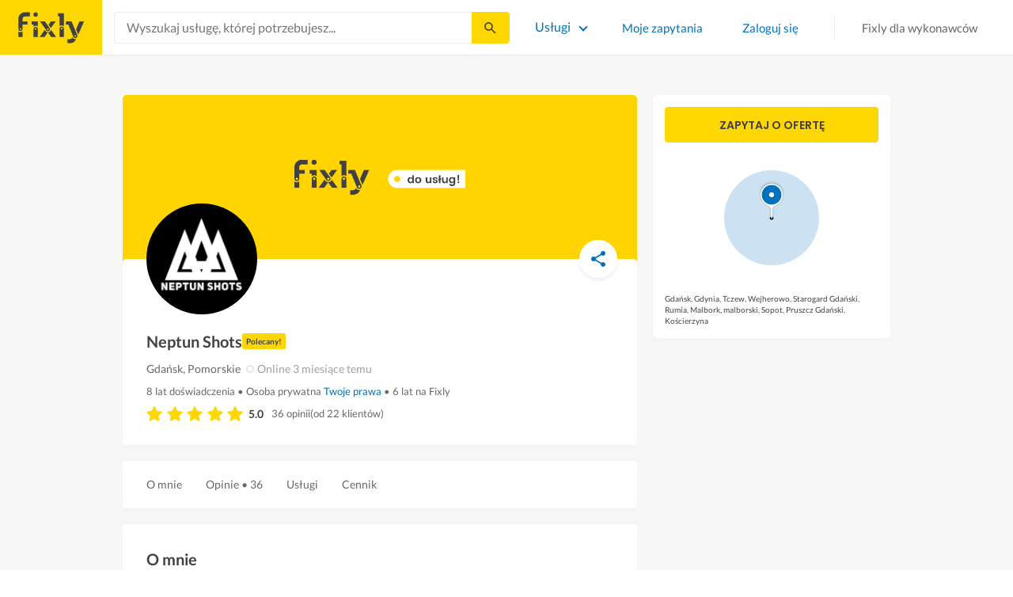

--- FILE ---
content_type: text/html; charset=utf-8
request_url: https://fixly.pl/profil/qkM5gfZ6
body_size: 37020
content:
<!doctype html>
<html lang="pl" data-reactroot=""><head><meta charSet="utf-8"/><meta http-equiv="X-UA-Compatible" content="IE=edge"/><meta name="viewport" content="width=device-width, initial-scale=1, shrink-to-fit=no"/><meta name="theme-color" content="#FFD700"/><meta name="apple-mobile-web-app-status-bar-style" content="#FFD700"/><meta name="p:domain_verify" content="f75c2304f44ec5f3eb50c47cbed8922c"/><meta http-equiv="Content-Language" content="pl"/><link rel="preconnect" href="https://gapl.hit.gemius.pl"/><link rel="preconnect" href="https://ls.hit.gemius.pl"/><link rel="preconnect" href="https://ninja.data.olxcdn.com"/><link rel="preconnect" href="https://tracking.olx-st.com"/><link rel="preconnect" href="https://www.googletagmanager.com"/><link rel="preconnect" href="https://www.google-analytics.com"/><link rel="preconnect" href="https://www.gstatic.com"/><link rel="preconnect" href="https://fonts.gstatic.com" crossorigin="anonymous"/><link rel="preconnect" href="https://fcm.googleapis.com"/><link rel="preconnect" href="https://pubads.g.doubleclick.net"/><link rel="preconnect" href="https://creativecdn.com"/><link rel="preconnect" href="https://cdn.fixly.pl" crossorigin="anonymous"/><link rel="manifest" href="/manifest.json" crossorigin="use-credentials"/><link rel="preload" as="script" href="/new-relic.js"/><script>
              (function () {
                    const params = new URLSearchParams(window.location.search);
                    const att = params.get('att');
                    if (!att) return;
                    const action = att === 'allowed' ? 'accept_all' : att === 'rejected' ? 'reject_all' : null;
                    if (!action) return;
                    function checkAndRunAction() {
                      if (typeof window.performBannerAction === 'function') {
                        window.performBannerAction(action);
                        return true;
                      }
                      return false;
                    }
                    if (checkAndRunAction()) return;
                    document.addEventListener('cookieyes_banner_load', () => {
                      checkAndRunAction();
                    });
                  })();
            </script><style>
        /* latin-ext */
        @font-face {
          font-family: 'Lato';
          font-style: normal;
          font-weight: 400;
          font-display: swap;
          src: url(https://fonts.gstatic.com/s/lato/v17/S6uyw4BMUTPHjxAwXiWtFCfQ7A.woff2) format('woff2');
          unicode-range: U+0100-024F, U+0259, U+1E00-1EFF, U+2020, U+20A0-20AB, U+20AD-20CF, U+2113, U+2C60-2C7F, U+A720-A7FF;
        }
        /* latin */
        @font-face {
          font-family: 'Lato';
          font-style: normal;
          font-weight: 400;
          font-display: swap;
          src: url(https://fonts.gstatic.com/s/lato/v17/S6uyw4BMUTPHjx4wXiWtFCc.woff2) format('woff2');
          unicode-range: U+0000-00FF, U+0131, U+0152-0153, U+02BB-02BC, U+02C6, U+02DA, U+02DC, U+2000-206F, U+2074, U+20AC, U+2122, U+2191, U+2193, U+2212, U+2215, U+FEFF, U+FFFD;
        }
        /* latin-ext */
        @font-face {
          font-family: 'Lato';
          font-style: normal;
          font-weight: 700;
          font-display: swap;
          src: url(https://fonts.gstatic.com/s/lato/v17/S6u9w4BMUTPHh6UVSwaPGQ3q5d0N7w.woff2) format('woff2');
          unicode-range: U+0100-024F, U+0259, U+1E00-1EFF, U+2020, U+20A0-20AB, U+20AD-20CF, U+2113, U+2C60-2C7F, U+A720-A7FF;
        }
        /* latin */
        @font-face {
          font-family: 'Lato';
          font-style: normal;
          font-weight: 700;
          font-display: swap;
          src: url(https://fonts.gstatic.com/s/lato/v17/S6u9w4BMUTPHh6UVSwiPGQ3q5d0.woff2) format('woff2');
          unicode-range: U+0000-00FF, U+0131, U+0152-0153, U+02BB-02BC, U+02C6, U+02DA, U+02DC, U+2000-206F, U+2074, U+20AC, U+2122, U+2191, U+2193, U+2212, U+2215, U+FEFF, U+FFFD;
        }
        /* devanagari */
        @font-face {
          font-family: 'Poppins';
          font-style: normal;
          font-weight: 400;
          font-display: swap;
          src: url(https://fonts.gstatic.com/s/poppins/v15/pxiEyp8kv8JHgFVrJJbecnFHGPezSQ.woff2) format('woff2');
          unicode-range: U+0900-097F, U+1CD0-1CF6, U+1CF8-1CF9, U+200C-200D, U+20A8, U+20B9, U+25CC, U+A830-A839, U+A8E0-A8FB;
        }
        /* latin-ext */
        @font-face {
          font-family: 'Poppins';
          font-style: normal;
          font-weight: 400;
          font-display: swap;
          src: url(https://fonts.gstatic.com/s/poppins/v15/pxiEyp8kv8JHgFVrJJnecnFHGPezSQ.woff2) format('woff2');
          unicode-range: U+0100-024F, U+0259, U+1E00-1EFF, U+2020, U+20A0-20AB, U+20AD-20CF, U+2113, U+2C60-2C7F, U+A720-A7FF;
        }
        /* latin */
        @font-face {
          font-family: 'Poppins';
          font-style: normal;
          font-weight: 400;
          font-display: swap;
          src: url(https://fonts.gstatic.com/s/poppins/v15/pxiEyp8kv8JHgFVrJJfecnFHGPc.woff2) format('woff2');
          unicode-range: U+0000-00FF, U+0131, U+0152-0153, U+02BB-02BC, U+02C6, U+02DA, U+02DC, U+2000-206F, U+2074, U+20AC, U+2122, U+2191, U+2193, U+2212, U+2215, U+FEFF, U+FFFD;
        }
        /* devanagari */
        @font-face {
          font-family: 'Poppins';
          font-style: normal;
          font-weight: 500;
          font-display: swap;
          src: url(https://fonts.gstatic.com/s/poppins/v15/pxiByp8kv8JHgFVrLGT9Z11lFd2JQEl8qw.woff2) format('woff2');
          unicode-range: U+0900-097F, U+1CD0-1CF6, U+1CF8-1CF9, U+200C-200D, U+20A8, U+20B9, U+25CC, U+A830-A839, U+A8E0-A8FB;
        }
        /* latin-ext */
        @font-face {
          font-family: 'Poppins';
          font-style: normal;
          font-weight: 500;
          font-display: swap;
          src: url(https://fonts.gstatic.com/s/poppins/v15/pxiByp8kv8JHgFVrLGT9Z1JlFd2JQEl8qw.woff2) format('woff2');
          unicode-range: U+0100-024F, U+0259, U+1E00-1EFF, U+2020, U+20A0-20AB, U+20AD-20CF, U+2113, U+2C60-2C7F, U+A720-A7FF;
        }
        /* latin */
        @font-face {
          font-family: 'Poppins';
          font-style: normal;
          font-weight: 500;
          font-display: swap;
          src: url(https://fonts.gstatic.com/s/poppins/v15/pxiByp8kv8JHgFVrLGT9Z1xlFd2JQEk.woff2) format('woff2');
          unicode-range: U+0000-00FF, U+0131, U+0152-0153, U+02BB-02BC, U+02C6, U+02DA, U+02DC, U+2000-206F, U+2074, U+20AC, U+2122, U+2191, U+2193, U+2212, U+2215, U+FEFF, U+FFFD;
        }
        /* devanagari */
        @font-face {
          font-family: 'Poppins';
          font-style: normal;
          font-weight: 600;
          font-display: swap;
          src: url(https://fonts.gstatic.com/s/poppins/v15/pxiByp8kv8JHgFVrLEj6Z11lFd2JQEl8qw.woff2) format('woff2');
          unicode-range: U+0900-097F, U+1CD0-1CF6, U+1CF8-1CF9, U+200C-200D, U+20A8, U+20B9, U+25CC, U+A830-A839, U+A8E0-A8FB;
        }
        /* latin-ext */
        @font-face {
          font-family: 'Poppins';
          font-style: normal;
          font-weight: 600;
          font-display: swap;
          src: url(https://fonts.gstatic.com/s/poppins/v15/pxiByp8kv8JHgFVrLEj6Z1JlFd2JQEl8qw.woff2) format('woff2');
          unicode-range: U+0100-024F, U+0259, U+1E00-1EFF, U+2020, U+20A0-20AB, U+20AD-20CF, U+2113, U+2C60-2C7F, U+A720-A7FF;
        }
        /* latin */
        @font-face {
          font-family: 'Poppins';
          font-style: normal;
          font-weight: 600;
          font-display: swap;
          src: url(https://fonts.gstatic.com/s/poppins/v15/pxiByp8kv8JHgFVrLEj6Z1xlFd2JQEk.woff2) format('woff2');
          unicode-range: U+0000-00FF, U+0131, U+0152-0153, U+02BB-02BC, U+02C6, U+02DA, U+02DC, U+2000-206F, U+2074, U+20AC, U+2122, U+2191, U+2193, U+2212, U+2215, U+FEFF, U+FFFD;
        }
        /* devanagari */
        @font-face {
          font-family: 'Poppins';
          font-style: normal;
          font-weight: 700;
          font-display: swap;
          src: url(https://fonts.gstatic.com/s/poppins/v15/pxiByp8kv8JHgFVrLCz7Z11lFd2JQEl8qw.woff2) format('woff2');
          unicode-range: U+0900-097F, U+1CD0-1CF6, U+1CF8-1CF9, U+200C-200D, U+20A8, U+20B9, U+25CC, U+A830-A839, U+A8E0-A8FB;
        }
        /* latin-ext */
        @font-face {
          font-family: 'Poppins';
          font-style: normal;
          font-weight: 700;
          font-display: swap;
          src: url(https://fonts.gstatic.com/s/poppins/v15/pxiByp8kv8JHgFVrLCz7Z1JlFd2JQEl8qw.woff2) format('woff2');
          unicode-range: U+0100-024F, U+0259, U+1E00-1EFF, U+2020, U+20A0-20AB, U+20AD-20CF, U+2113, U+2C60-2C7F, U+A720-A7FF;
        }
        /* latin */
        @font-face {
          font-family: 'Poppins';
          font-style: normal;
          font-weight: 700;
          font-display: swap;
          src: url(https://fonts.gstatic.com/s/poppins/v15/pxiByp8kv8JHgFVrLCz7Z1xlFd2JQEk.woff2) format('woff2');
          unicode-range: U+0000-00FF, U+0131, U+0152-0153, U+02BB-02BC, U+02C6, U+02DA, U+02DC, U+2000-206F, U+2074, U+20AC, U+2122, U+2191, U+2193, U+2212, U+2215, U+FEFF, U+FFFD;
        }

      </style><link data-chunk="SPPublicProfile" rel="preload" as="style" href="https://cdn.fixly.pl/static/css/SPPublicProfile.d722e34b.chunk.css"/><link data-chunk="TopCategories" rel="preload" as="style" href="https://cdn.fixly.pl/static/css/TopCategories.66a92324.chunk.css"/><link data-chunk="ServiceSearchHeader" rel="preload" as="style" href="https://cdn.fixly.pl/static/css/ServiceSearchHeader.87ec995d.chunk.css"/><link data-chunk="main" rel="preload" as="style" href="https://cdn.fixly.pl/static/css/main.f21166a2.chunk.css"/><link data-chunk="main" rel="preload" as="script" href="https://cdn.fixly.pl/static/js/runtime-main.857127ed.js"/><link data-chunk="main" rel="preload" as="script" href="https://cdn.fixly.pl/static/js/73.f9848a54.chunk.js"/><link data-chunk="main" rel="preload" as="script" href="https://cdn.fixly.pl/static/js/main.618c1ed6.chunk.js"/><link data-chunk="ServiceSearchHeader" rel="preload" as="script" href="https://cdn.fixly.pl/static/js/9.015e97dd.chunk.js"/><link data-chunk="ServiceSearchHeader" rel="preload" as="script" href="https://cdn.fixly.pl/static/js/ServiceSearchHeader.41cec825.chunk.js"/><link data-chunk="TopCategories" rel="preload" as="script" href="https://cdn.fixly.pl/static/js/3.8b1766e0.chunk.js"/><link data-chunk="TopCategories" rel="preload" as="script" href="https://cdn.fixly.pl/static/js/TopCategories.526c2498.chunk.js"/><link data-chunk="SPPublicProfile" rel="preload" as="script" href="https://cdn.fixly.pl/static/js/0.25f35a54.chunk.js"/><link data-chunk="SPPublicProfile" rel="preload" as="script" href="https://cdn.fixly.pl/static/js/1.156404aa.chunk.js"/><link data-chunk="SPPublicProfile" rel="preload" as="script" href="https://cdn.fixly.pl/static/js/4.597e1af1.chunk.js"/><link data-chunk="SPPublicProfile" rel="preload" as="script" href="https://cdn.fixly.pl/static/js/7.41c03824.chunk.js"/><link data-chunk="SPPublicProfile" rel="preload" as="script" href="https://cdn.fixly.pl/static/js/SPPublicProfile.4c23a051.chunk.js"/><link data-chunk="main" rel="stylesheet" href="https://cdn.fixly.pl/static/css/main.f21166a2.chunk.css"/><link data-chunk="ServiceSearchHeader" rel="stylesheet" href="https://cdn.fixly.pl/static/css/ServiceSearchHeader.87ec995d.chunk.css"/><link data-chunk="TopCategories" rel="stylesheet" href="https://cdn.fixly.pl/static/css/TopCategories.66a92324.chunk.css"/><link data-chunk="SPPublicProfile" rel="stylesheet" href="https://cdn.fixly.pl/static/css/SPPublicProfile.d722e34b.chunk.css"/></head><body class="eupopup"><div id="root"><header class="header" id="siteHeader"><div class="header__wrapper"><div class="header__leftSide"><a href="/" class="header__logo"><img src="https://cdn.fixly.pl/static/media/fixly_logo.ecdfa02a.svg" alt="Fixly.pl logo" class="header__logoImg" width="53" height="24"/></a></div><div class="header__search"><div class="serviceSearchHeader"><div class="serviceSearch"><form class="serviceSearch__form"><div class="serviceSearch__inputWrap"><div role="combobox" aria-haspopup="listbox" aria-owns="react-autowhatever-1" aria-expanded="false" class="react-autosuggest__container"><input type="text" value="" autoComplete="off" aria-autocomplete="list" aria-controls="react-autowhatever-1" class="serviceSuggest__input serviceSuggest__input_inHeader" placeholder="Wyszukaj usługę, której potrzebujesz..." aria-label="Wyszukaj usługę, której potrzebujesz..." data-testid="serviceSuggestInput"/><div id="react-autowhatever-1" role="listbox" class="react-autosuggest__suggestions-container"></div></div></div><button type="submit" class="serviceSearch__submit serviceSearch__submit_inHeader" aria-label="Szukaj..." data-testid="serviceSuggestSubmit"></button></form></div><button type="button" class="serviceSearchHeader__close" aria-label="Zamknij"></button></div></div><div class="header__rightSide"><nav class="navigation"><ul class="navigation__list"><li class="navigation__item"><div class="dropdownMenu"><button type="button" class="dropdownMenu__button" aria-expanded="false" aria-haspopup="true" aria-label="Lista wszystkich usług" data-testid="dropdownMenuServicesButton">Usługi</button><div class="dropdownMenu__dropdownWrapper"><div class="dropdownMenu__dropdown" aria-hidden="true"><div class="dropdownMenu__container"><ul class="topCategories"><li class="topCategories__category"><a class="topCategories__categoryLink" href="/kategorie/budowa-domu"><span class="topCategories__categoryIcon"><svg xmlns="http://www.w3.org/2000/svg" height="42" width="42" viewBox="0 0 42 42"><path d="M30.3 13.4V7.7a.8.8 0 00-.8-.8h-3.6a.8.8 0 00-.8.8v1l-3.5-3.2a.8.8 0 00-1.1 0L5.7 18.8a.8.8 0 00.6 1.4h3.9v10.6H7.6a.8.8 0 000 1.6h10.1v2.3a2 2 0 002.1 2h2.5a2 2 0 002-2v-2.3h10.2a.8.8 0 100-1.6h-2.6V20.2h4a.8.8 0 00.5-1.4l-6.1-5.4zm-7.6 21.3a.4.4 0 01-.4.4h-2.5a.4.4 0 01-.4-.4V26a4.6 4.4 0 00-1.6-3.3 4.9 4.7 0 01-.2-6.7v2a2 2 0 002 2h3a2 2 0 002-2v-2a4.9 4.7 0 01-.4 6.7 4.5 4.3 0 00-1.5 3.2zm8.4-16a.8.8 0 00-.8.7v11.4h-6v-4.9c0-.8.4-1.5 1-2a6.5 6.3 0 00.3-9.2 1.6 1.5 0 00-1.7-.3 1.6 1.5 0 00-1 1.4V18a.3.3 0 01-.4.4h-3a.3.3 0 01-.3-.4v-2.2a1.6 1.5 0 00-1-1.4 1.6 1.5 0 00-1.7.3 6.5 6.3 0 00.2 9.2 3 2.8 0 011 2v4.9h-5.9V19.4a.8.8 0 00-.8-.8H8.4L21.1 7.2l4.2 3.9a.8.8 0 001.4-.6v-2h2v5.2a.8.8 0 00.2.6l4.8 4.3h-2.6z" fill="currentColor"></path></svg></span><span class="topCategories__categoryName"><span>Budowa domu</span></span></a></li><li class="topCategories__category"><a class="topCategories__categoryLink" href="/kategorie/elektryk"><span class="topCategories__categoryIcon"><svg width="42" height="42" viewBox="0 0 42 42" xmlns="http://www.w3.org/2000/svg"><path d="M22.5 17.5h7.4a1 1 0 011 1.6l-10 16.4a1 1 0 01-1 .5h-.2a1 1 0 01-.8-1.1l.8-10.5H12a1 1 0 01-1-1.6L21.3 6.5a1 1 0 012 .6l-.7 10.4zm-1 6.3l-.9 9.5 8.3-14h-7a1 1 0 01-.7-.4 1 1 0 01-.3-.8l.3-8.8-8 13.3h7.2c.3 0 .6.2.8.4.2.2.3.5.2.8z" fill="currentColor"></path></svg></span><span class="topCategories__categoryName"><span>Elektryk</span></span></a></li><li class="topCategories__category"><a class="topCategories__categoryLink" href="/kategorie/hydraulik"><span class="topCategories__categoryIcon"><svg width="42" height="42" viewBox="0 0 42 42" xmlns="http://www.w3.org/2000/svg"><path d="M31.8 26.4a.6.6 0 00-.7.4 6.2 6.2 0 01-.3.7c0 .2-.3.6-.6 1a5.3 5.3 0 01-.9.8l-.9.4a.6.6 0 00.4 1l1.2-.5a6.4 6.4 0 001-1 5.5 5.5 0 001.2-2.1.6.6 0 00-.4-.7zM9.2 13.9a2.6 2.6 0 115.2 0 2.6 2.6 0 01-5.2 0zm1.5 0a1.1 1.1 0 002.2 0 1.1 1.1 0 00-2.2 0zM15 10a2 2 0 114.1 0 2 2 0 01-4 0zm1.5 0a.6.6 0 101.1 0 .6.6 0 00-1 0z" fill="currentColor"></path><path d="M32.2 17.7h3c1.2 0 2.2.9 2.2 2s0 2-.2 2l-.9.4c-.4.2-.7 1.4-.7 2.6 0 1.2-.4 3.2-1 4.3a10 10 0 01-2.7 3.3l-.5.4a8 8 0 01-4 1.3H14a8 8 0 01-4-1.3l-.5-.4A10 10 0 016.8 29c-.5-1.1-1-3-1.1-4.3-.1-1.2-.5-2.4-.8-2.6l-.7-.4c-.1 0-.2-.9-.2-2s1-2 2.2-2h9a2.6 2.6 0 015.1 0h7.5v-1.9h-1.9a.7.7 0 01-.7-.7c0-.5.3-.8.7-.8h1.9V14c0-.4.3-.7.7-.7h3c.4 0 .7.3.7.7v.4h1.9c.4 0 .7.3.7.8a.7.7 0 01-.7.7h-1.9v1.9zm-1.5-3h-1.4v3h1.4v-3zm-13 1.8c.7 0 1.2.5 1.2 1.2h-2.3c0-.7.5-1.2 1.1-1.2zm18 4.3l.2-.1v-1c0-.3-.3-.6-.7-.6h-29c-.4 0-.7.3-.7.6v1l.3.2a.2.2 0 01.1 0h6a.5.5 0 010 1H6.5c.4.8.6 2 .7 2.7a8.7 8.7 0 003.2 6.6l.5.3c.7.5 2.2 1 3.1 1h13.4c1 0 2.4-.5 3.2-1l.4-.4c.8-.5 1.9-1.8 2.3-2.7.4-1 .8-2.7.8-3.7 0-.7.1-3.2 1.5-4z" fill="currentColor"></path></svg></span><span class="topCategories__categoryName"><span>Hydraulik</span></span></a></li><li class="topCategories__category"><a class="topCategories__categoryLink" href="/kategorie/malarz"><span class="topCategories__categoryIcon"><svg xmlns="http://www.w3.org/2000/svg" width="42" height="42" viewBox="0 0 11.11 11.11"><path d="M5.93 1.5a.66.66 0 00-.47.19l-.25.25-.05-.05a.74.74 0 00-1.05 0l-.45.45a.83.83 0 00-.24.6c0 .21.08.42.24.58l1.55 1.55a.43.43 0 010 .6l-.23.23-.29-.3a.45.45 0 00-.63 0 .44.44 0 00-.03.59L2.71 7.5a.44.44 0 00-.58.03.45.45 0 000 .63l.87.86a.44.44 0 00.63 0c.16-.16.16-.4.02-.58l1.33-1.32c.07.06.16.1.26.1a.45.45 0 00.32-.76l-.3-.29.23-.22a.83.83 0 000-1.18L3.95 3.23a.42.42 0 01-.13-.3c0-.11.05-.22.13-.3l.45-.45a.34.34 0 01.48 0l.05.04-.25.25a.67.67 0 000 .94L7.75 6.5a.66.66 0 00.94 0l.78-.79a.67.67 0 000-.94L6.4 1.7a.66.66 0 00-.47-.2zm0 .4c.07 0 .14.03.18.08L9.2 5.05a.26.26 0 010 .37l-.79.78a.27.27 0 01-.37 0L4.96 3.13a.26.26 0 010-.37l.4-.4.39-.38a.26.26 0 01.18-.08zm1.25 1.43a.17.17 0 00-.12.28l.3.3a.17.17 0 00.23 0 .17.17 0 000-.24l-.29-.3a.17.17 0 00-.12-.04zm.68.67a.17.17 0 00-.13.29L8.8 5.35a.17.17 0 00.25 0 .17.17 0 000-.24L7.97 4.05A.17.17 0 007.84 4zM4.36 5.88l.03.01.87.87a.04.04 0 01-.06.06l-.1-.1V6.7l-.28-.27a.2.2 0 00-.28 0 .2.2 0 000 .28l.13.13-1.33 1.33c-.07-.03-.15-.03-.2.02a.2.2 0 000 .29l.09.1.1.1a.04.04 0 010 .05.04.04 0 01-.06 0l-.86-.86a.04.04 0 010-.06.04.04 0 01.05 0l.14.13v.01l.25.24a.2.2 0 00.28 0 .2.2 0 000-.28l-.13-.14 1.33-1.33c.06.02.14.02.19-.03a.2.2 0 000-.29l-.08-.07-.1-.11a.04.04 0 010-.06.04.04 0 01.02-.01z" fill="currentColor"></path></svg></span><span class="topCategories__categoryName"><span>Malarz</span></span></a></li><li class="topCategories__category"><a class="topCategories__categoryLink" href="/kategorie/meble-i-zabudowa"><span class="topCategories__categoryIcon"><svg width="42" height="42" viewBox="0 0 42 42" xmlns="http://www.w3.org/2000/svg"><path d="M18.4 6a.7.7 0 00-.7.5l-2 5.2a.7.7 0 00.1.7l.6.3h2.7a3.2 3.2 0 00-1.4 2.6c0 .6.2 1.2.5 1.6H7.5c-.4 0-.5.4-.5.8v17.6c0 .4.1.7.5.7h2.4c.4 0 .9-.3.9-.7v-1.7h20v1.7c0 .4 0 .7.5.7h2.3c.4 0 1-.3 1-.7V17.7c0-.4-.6-.8-1-.8h-10a3.2 3.2 0 00-.7-4.2h2.3c.4 0 .7-.4.7-.8a.7.7 0 00-.1-.3l-2-5.1a.7.7 0 00-.6-.5h-4.8zm.5 1.4h3.8l1.4 3.8h-6.7L19 7.4zm2 6a1.8 1.8 0 01.6 3.5h-1.1a1.8 1.8 0 01-1.2-1.6c0-1 .8-1.8 1.8-1.8zm-12.5 5h11.8a3.2 3.2 0 001.5 0h11.4v6.2H8.4v-6.2zm1.2 2.8a.7.7 0 000 1.5h2a.7.7 0 000-1.5h-2zm19.5 0a.7.7 0 000 1.5h2a.7.7 0 000-1.5h-2zM8.4 26h24.7v6.2H8.4V26zm1.2 2.4a.7.7 0 000 1.4h2a.7.7 0 000-1.4h-2zm19.5 0a.7.7 0 000 1.4h2a.7.7 0 000-1.4h-2zM8.4 33.6h1v1h-1v-1zm23.8 0h1v1h-1v-1z" fill="currentColor"></path></svg></span><span class="topCategories__categoryName"><span>Meble i zabudowa</span></span></a></li><li class="topCategories__category"><a class="topCategories__categoryLink" href="/kategorie/motoryzacja"><span class="topCategories__categoryIcon"><svg xmlns="http://www.w3.org/2000/svg" width="42" height="42" viewBox="0 0 42 42"><path fill="currentColor" d="M12.2 18h-1.7c-1.2 0-2.3.5-3.1 1.3s-1.3 1.9-1.3 3.1v.6c0 1.1.4 2.1 1.2 2.8.8.8 1.8 1.2 2.8 1.2h.4v.1c.2.8.7 1.5 1.3 2 .6.5 1.5.8 2.3.8s1.6-.3 2.3-.8c.7-.5 1.1-1.2 1.3-2V27h7.5v.1c.2.8.7 1.5 1.3 2 .7.5 1.5.8 2.3.8.8 0 1.6-.3 2.3-.8.7-.5 1.1-1.2 1.3-2V27H34a2.732 2.732 0 002.7-2.7V22c0-1-.4-2-1.1-2.8-.7-.8-1.7-1.2-2.7-1.2h-.1l-2.7-4.7c-.2-.4-.5-.7-.8-.9-.4-.2-.8-.3-1.2-.3h-9.4c-.3 0-.6.1-.9.2-.3.1-.6.3-.8.6L12.2 18zm3.3 9.5c-.4.4-.8.6-1.3.6-.4 0-.7-.1-1-.3-.3-.2-.6-.5-.7-.8-.1-.3-.2-.7-.1-1.1.1-.4.3-.7.5-1 .3-.3.6-.4 1-.5.4-.1.7 0 1.1.1.3.1.6.4.8.7.2.3.3.7.3 1-.1.5-.2.9-.6 1.3zm14.8 0c-.3.3-.8.5-1.3.5-.4 0-.7-.1-1-.3-.3-.2-.5-.5-.7-.8-.1-.3-.2-.7-.1-1.1.1-.4.3-.7.5-1 .3-.3.6-.4 1-.5.4-.1.7 0 1.1.1.3.1.6.4.8.7s.3.7.3 1c0 .6-.2 1-.6 1.4zm3.9-7c.4.4.6 1 .6 1.6v2.3c0 .2-.1.4-.2.6-.2.2-.4.2-.6.2h-1.5v-.1c-.2-.8-.7-1.4-1.3-1.9-.6-.5-1.4-.7-2.2-.7-.8 0-1.6.3-2.2.7-.6.5-1.1 1.1-1.3 1.9v.1h-7.7v-.1c-.2-.8-.7-1.4-1.3-1.9-.6-.5-1.4-.7-2.2-.7-.8 0-1.6.2-2.2.7-.6.5-1.1 1.1-1.3 1.9v.1h-.5c-.6 0-1.1-.2-1.6-.6-.4-.4-.6-1-.6-1.6v-.6c0-.7.3-1.3.7-1.8.5-.5 1.1-.7 1.8-.7h22.2c.4-.1 1 .2 1.4.6zm-10.5-6.6h4.4c.1 0 .2 0 .3.1.1 0 .1.1.2.2l2.2 3.8h-7v-4.1zm-5.4.2s.1-.1.2-.1H21.9v4h-7.2l3.6-3.9z"></path></svg></span><span class="topCategories__categoryName"><span>Motoryzacja</span></span></a></li><li class="topCategories__category"><a class="topCategories__categoryLink" href="/kategorie/ogrod"><span class="topCategories__categoryIcon"><svg xmlns="http://www.w3.org/2000/svg" width="42" height="42" viewBox="0 0 11.1 11.1"><path d="M6 2.5c-1.4 0-2.4.3-3.2 1a3 3 0 00-.9 1.3 2.9 2.9 0 00-.1 1v.5a.2.2 0 00.2.1.2.2 0 00.2 0 .2.2 0 00.1-.2c.1-.5.3-.9.5-1.1.3-.3.6-.4 1-.3.3 0 .5.1.7.3l.5.8c.2.5.5.8.8 1 .5.3 1.1.5 2 .5h.5l-.1 1a.2.2 0 00.2.3.2.2 0 00.3-.2 4.4 4.4 0 000-1.5c-.2-1.2-.9-2.2-2.2-3a.3.3 0 00-.2 0 .2.2 0 00-.1 0 .3.3 0 000 .2.2.2 0 000 .2c1.1.7 1.8 1.5 2 2.4a6 6 0 01-.5.1c-.7 0-1.2-.1-1.6-.4-.2-.1-.5-.4-.7-.8l-.6-1a1.8 1.8 0 00-.9-.4c-.7 0-1.2.2-1.5.6.1-.4.4-.7.7-1 .7-.6 1.6-1 2.9-1 1 0 1.7.3 2.2 1 .5.5.8 1.1.8 1.9l-.2.6a.2.2 0 000 .2.2.2 0 00.4 0l.2-.8c0-.9-.3-1.7-.8-2.3-.7-.7-1.5-1-2.6-1z" fill="currentColor"></path></svg></span><span class="topCategories__categoryName"><span>Ogród</span></span></a></li><li class="topCategories__category"><a class="topCategories__categoryLink" href="/kategorie/organizacja-imprez"><span class="topCategories__categoryIcon"><svg xmlns="http://www.w3.org/2000/svg" width="42" height="42" viewBox="0 0 42 42"><path d="M15.6 14.94a.67.67 0 00.17.71l2.09 2-.5 2.87a.71.71 0 00.28.68.68.68 0 00.41.14.8.8 0 00.33-.08L21 19.93l2.58 1.36a.69.69 0 00.73-.06.71.71 0 00.28-.68l-.49-2.87 2.08-2a.67.67 0 00.17-.71.68.68 0 00-.56-.48l-2.88-.41-1.28-2.61a.7.7 0 00-.63-.39.67.67 0 00-.62.39L19 14l-2.88.42a.69.69 0 00-.52.52zm7 2.62l.31 1.83-1.65-.86a.68.68 0 00-.64 0l-1.62.86.31-1.83a.68.68 0 00-.2-.62l-1.33-1.3 1.84-.27a.7.7 0 00.53-.38l.85-1.67.77 1.68a.7.7 0 00.53.38l1.84.27-1.33 1.3a.68.68 0 00-.2.61zM6.51 15.5l1 1.78a.7.7 0 001.25 0l.84-1.84 2-.36a.69.69 0 00.54-.5.7.7 0 00-.2-.71l-1.49-1.36.27-2a.7.7 0 00-1-.7l-1.76 1L6 9.89a.72.72 0 00-.73.08.68.68 0 00-.25.69l.41 2-1.36 1.44a.69.69 0 00-.15.72.71.71 0 00.58.46zm.4-2.78l-.2-1 .88.43a.74.74 0 00.65 0l.84-.48-.13 1a.72.72 0 00.23.61l.72.65-1 .18a.71.71 0 00-.52.4l-.4.89-.46-.86a.71.71 0 00-.52-.39l-1-.1.68-.71a.7.7 0 00.23-.62zM37.9 21.28l-1.5-1.36.27-2a.68.68 0 00-.3-.67.69.69 0 00-.73 0l-1.76 1-1.82-.88a.71.71 0 00-.73.08.7.7 0 00-.26.69l.41 2-1.39 1.46a.7.7 0 00-.16.73.71.71 0 00.58.45l2 .22 1 1.78a.7.7 0 001.25 0l.83-1.84 2-.36a.69.69 0 00.55-.5.72.72 0 00-.24-.8zm-5-1.11l-.19-1 .88.43a.66.66 0 00.64 0l.85-.48-.13 1a.7.7 0 00.22.61l.72.65-.95.18a.69.69 0 00-.52.4l-.4.89-.44-.85a.73.73 0 00-.58-.4l-1-.1.67-.71a.67.67 0 00.25-.62zM25.85 12.44a2.2 2.2 0 10-2.19-2.2 2.21 2.21 0 002.19 2.2zm-.8-2.2a.8.8 0 01.8-.8.8.8 0 110 1.6.8.8 0 01-.8-.8zM9.19 29.18a2.2 2.2 0 102.19 2.2 2.21 2.21 0 00-2.19-2.2zm.8 2.2a.81.81 0 11-.8-.8.8.8 0 01.81.8zM32.83 26.83A2.2 2.2 0 1035 29a2.2 2.2 0 00-2.17-2.17zm.8 2.2a.81.81 0 11-.8-.8.8.8 0 01.8.77zM8.06 23.33a1.65 1.65 0 011.64-1.64.7.7 0 100-1.39 1.65 1.65 0 01-1.64-1.63.7.7 0 00-1.39 0A1.66 1.66 0 015 20.3a.69.69 0 00-.27 1.33H5a1.65 1.65 0 011.64 1.64.7.7 0 101.39 0zM7.77 21a3.18 3.18 0 00-.41.41A2.59 2.59 0 007 21a3 3 0 00.4-.4 3.11 3.11 0 00.37.4zM12.64 9.53h.28a1.64 1.64 0 011.64 1.64.7.7 0 001.39 0 1.64 1.64 0 011.64-1.64.7.7 0 100-1.4A1.65 1.65 0 0116 6.57a.7.7 0 00-1.39 0 1.65 1.65 0 01-1.71 1.62.71.71 0 00-.7.7.69.69 0 00.44.64zm2.21-.64a3 3 0 00.4-.4 3.87 3.87 0 00.41.4 3.87 3.87 0 00-.41.4 3 3 0 00-.4-.4zM30.09 11.85a.17.17 0 00.1 0 .23.23 0 00.13 0h.06a1.64 1.64 0 011.62 1.7.7.7 0 101.39 0 1.64 1.64 0 011.64-1.63.7.7 0 100-1.4 1.64 1.64 0 01-1.62-1.62.7.7 0 10-1.41 0 1.65 1.65 0 01-1.66 1.62.69.69 0 00-.27 1.33zm2.22-.63a3.09 3.09 0 00.4-.41 3.18 3.18 0 00.41.41 2.59 2.59 0 00-.41.4 2.52 2.52 0 00-.4-.4zM21 22.3a.7.7 0 00-.7.7v12a.7.7 0 001.4 0V23a.7.7 0 00-.7-.7z" fill="currentColor"></path><path d="M31.52 16.57a.67.67 0 00.23-.48.7.7 0 00-1.17-.55 23.39 23.39 0 00-7.71 17.34c0 .72 0 1.46.1 2.21a.7.7 0 00.7.63h.06a.69.69 0 00.63-.76c-.06-.69-.09-1.39-.09-2.08a22 22 0 017.25-16.31zM32.6 25.17a.69.69 0 00.27-.46.67.67 0 00-.13-.51.71.71 0 00-.47-.27.7.7 0 00-.51.12 16.1 16.1 0 00-6.08 9.39c-.11.5-.2 1-.26 1.5a.7.7 0 00.61.77h.09a.71.71 0 00.69-.61c.06-.47.14-.93.24-1.37a14.63 14.63 0 015.55-8.56zM10.12 24.05a.72.72 0 00-1 .15.69.69 0 00.14 1 14.63 14.63 0 015.55 8.57c.1.46.18.92.24 1.37a.7.7 0 00.69.61h.09a.68.68 0 00.47-.26.72.72 0 00.14-.51q-.11-.78-.27-1.5a16 16 0 00-6.05-9.43zM11.28 15.54a.7.7 0 00-1 .05.68.68 0 00-.18.5.67.67 0 00.23.48 22 22 0 017.27 16.31 20.41 20.41 0 01-.1 2.12.74.74 0 00.16.51.71.71 0 00.47.25h.07a.69.69 0 00.69-.63c.07-.73.1-1.48.1-2.21a23.39 23.39 0 00-7.71-17.38z" fill="currentColor"></path></svg></span><span class="topCategories__categoryName"><span>Organizacja imprez</span></span></a></li><li class="topCategories__category"><a class="topCategories__categoryLink" href="/kategorie/projektowanie"><span class="topCategories__categoryIcon"><svg width="42" height="42" viewBox="0 0 42 42" xmlns="http://www.w3.org/2000/svg"><path d="M34.5 7.031a1.675 1.675 0 00-1.781.375L7.875 32.296a1.675 1.675 0 00-.375 1.782A1.63 1.63 0 009 35.11h24.844c.89 0 1.64-.75 1.64-1.64V8.579c.047-.704-.375-1.266-.984-1.548zm-.61 26.672H9.048c-.14 0-.188-.094-.234-.14-.047-.047-.047-.141.046-.235l24.844-24.89c.047-.047.094-.094.14-.094h.094c.047 0 .141.094.141.234v3.985h-2.203a.72.72 0 00-.703.703.72.72 0 00.703.703h2.25v3.047h-.984a.721.721 0 00-.703.703.72.72 0 00.703.703h.984v3.047h-2.203a.72.72 0 00-.703.703.72.72 0 00.703.703h2.203v3.047h-.984a.72.72 0 00-.703.703.72.72 0 00.703.703h.984v3.047h-2.203a.72.72 0 00-.703.703.72.72 0 00.703.703h2.203v1.688c0 .093-.094.234-.234.234z" fill="currentColor"></path><path d="M29.719 29.25V18.281L18.797 29.25h10.922zm-1.407-1.406h-6.14l6.14-6.14v6.14z" fill="currentColor"></path></svg></span><span class="topCategories__categoryName"><span>Projektowanie</span></span></a></li><li class="topCategories__category"><a class="topCategories__categoryLink" href="/kategorie/remont"><span class="topCategories__categoryIcon"><svg width="42" height="42" viewBox="0 0 42 42" xmlns="http://www.w3.org/2000/svg"><path d="M10.73 9.19a2 2 0 00-2.06.48 2 2 0 00-.48 2.06l5.27 15.84a2.32 2.32 0 001.67 1.53 2.32 2.32 0 002.2-.62l3.7-3.7 1.84 1.85c-.09.8.17 1.64.8 2.26l3.95 3.96a2.77 2.77 0 003.91 0l.32-.32a2.77 2.77 0 000-3.9l-3.96-3.97a2.76 2.76 0 00-2.26-.79l-1.85-1.84 3.7-3.7a2.32 2.32 0 00.62-2.2 2.31 2.31 0 00-1.53-1.67L10.73 9.2zm20.1 20.46a1.32 1.32 0 010 1.86l-.32.32a1.32 1.32 0 01-1.86 0l-3.96-3.96a1.32 1.32 0 010-1.87l.31-.31a1.32 1.32 0 011.87 0l3.96 3.96zm-6.85-4.99l-.32.32a2.86 2.86 0 00-.18.2l-3.85-3.85a.28.28 0 010-.39l.31-.31a.28.28 0 01.4 0l3.84 3.85a3.2 3.2 0 00-.2.18zm2.72-8.19a.87.87 0 01-.24.83l-3.7 3.7-1.4-1.4a1.72 1.72 0 00-2.44 0l-.32.32a1.72 1.72 0 000 2.44l1.4 1.4-3.7 3.7a.87.87 0 01-.83.24.87.87 0 01-.64-.59L9.56 11.27a.54.54 0 01.14-.57.55.55 0 01.57-.14l15.84 5.27c.3.1.51.33.59.64z" fill="currentColor"></path><path d="M19.35 14.35a.72.72 0 10-.46 1.37l1.8.6a.72.72 0 00.46-1.37l-1.8-.6zm-2.23-.74l-4.49-1.5a.72.72 0 00-.45 1.37l4.49 1.5a.72.72 0 00.45-1.38z" fill="currentColor"></path></svg></span><span class="topCategories__categoryName"><span>Remont</span></span></a></li><li class="topCategories__category"><a class="topCategories__categoryLink" href="/kategorie/sprzatanie"><span class="topCategories__categoryIcon"><svg xmlns="http://www.w3.org/2000/svg" width="42" height="42" viewBox="0 0 11.11 11.11"><path d="M7.95 2.99h-.3a.17.17 0 000 .35h.3a.44.44 0 00.45-.44v-.74a.44.44 0 00-.45-.45h-.3a.17.17 0 000 .35h.3c.06 0 .1.05.1.1v.73a.1.1 0 01-.1.1z" fill="currentColor"></path><path d="M4.84 3.85a.17.17 0 00-.17.18v.87a.21.21 0 01-.21.21.17.17 0 00-.18.18v3.65c0 .3.24.54.53.54h3.33a.5.5 0 00.5-.5V6.81a.17.17 0 000-.06 1.85 1.85 0 00-1.67-1.64V4.03a.17.17 0 00-.18-.17h-.3v-.52h.45c.02.25.09.5.2.72l.02.05a.17.17 0 10.31-.16l-.02-.04a1.7 1.7 0 01-.17-.75V1.9a.17.17 0 00-.18-.17H5.12a.17.17 0 00-.12.04l-.7.59a.17.17 0 00-.07.13v.68c0 .1.08.18.18.18h.64v.52zm1.78.7h-.93a.17.17 0 000 .34h.93v.4c0 .1.08.17.17.17.72 0 1.32.51 1.47 1.19H5.34a.17.17 0 000 .35H8.3v.81H5.32a.17.17 0 000 .35H8.3v.81c0 .09-.06.16-.15.16H4.8a.19.19 0 01-.18-.19v-3.5a.56.56 0 00.39-.54v-.7h1.6zM4.58 2.55l.6-.5h1.75V3H4.58zm.82.78h.75v.52H5.4zM10.02 2.38a.17.17 0 000-.35H9.1a.17.17 0 000 .35zm-1.12.38a.17.17 0 00.07.24l.83.47a.17.17 0 10.17-.3l-.83-.48a.17.17 0 00-.24.07z" fill="currentColor"></path></svg></span><span class="topCategories__categoryName"><span>Sprzątanie</span></span></a></li><li class="topCategories__category"><a class="topCategories__categoryLink" href="/kategorie/szkolenia-i-jezyki-obce"><span class="topCategories__categoryIcon"><svg xmlns="http://www.w3.org/2000/svg" width="42" height="42" viewBox="0 0 42 42"><path fill="currentColor" d="M39.09 15.19L21 8.92a.89.89 0 00-.56 0l-18 6.27a.83.83 0 00-.56.78.85.85 0 00.54.81l7.22 2.78v7.2c0 .5.46.78.82.95a16.07 16.07 0 002.36.76v3.81a.85.85 0 001.48.56l1.38-1.53 1.39 1.53a.84.84 0 00.63.28.79.79 0 00.3 0 .84.84 0 00.54-.79v-2.89c.76 0 1.43.08 2 .08a31.91 31.91 0 007.33-.9c3.44-.84 3.6-1.16 3.6-1.74v-7.19l7.62-2.91a.85.85 0 00.54-.81.83.83 0 00-.54-.78zM16.85 30.07l-.54-.6a.84.84 0 00-.63-.27.87.87 0 00-.63.27l-.54.6v-8.63l2.32.9zm-4-9.28v5.92c-.71-.21-1.21-.38-1.49-.49v-6zM36.34 16l-15.65 6-15.51-6 15.51-5.41zm-16 7.68a.88.88 0 00.6 0l8.81-3.37v6a30.24 30.24 0 01-9.23 1.52c-.61 0-1.27 0-2-.09V23z"></path></svg></span><span class="topCategories__categoryName"><span>Szkolenia i języki obce</span></span></a></li><li class="topCategories__category"><a class="topCategories__categoryLink" href="/kategorie/transport"><span class="topCategories__categoryIcon"><svg xmlns="http://www.w3.org/2000/svg" width="42" height="42" viewBox="0 0 42 42"><path d="M26.35 17.33a.83.83 0 00-.58.24.86.86 0 00-.24.58.82.82 0 00.82.82h8a.82.82 0 00.57-.24.8.8 0 00.24-.58.83.83 0 00-.23-.58.86.86 0 00-.58-.24z" fill="currentColor"></path><path d="M36.51 20.55h-8a.78.78 0 00-.58.24.82.82 0 00.58 1.39h3.12v3.19a.54.54 0 01-.17.4.53.53 0 01-.4.17h-.26a3.29 3.29 0 00-5.24-1.73 3.29 3.29 0 00-1.14 1.73h-8.1V13.07a.55.55 0 01.56-.56H31a.58.58 0 01.4.16.56.56 0 01.17.4v1.09h-3.11a.78.78 0 00-.58.24.8.8 0 00-.24.57.82.82 0 00.82.82h8a.82.82 0 00.57-.24.78.78 0 00.24-.58.76.76 0 00-.24-.57.78.78 0 00-.57-.24h-3.3v-1.09A2.19 2.19 0 0031 10.88H16.88a2.19 2.19 0 00-2.19 2.19v1.36h-4a2.94 2.94 0 00-2.53 1.48L6.48 19a1.89 1.89 0 00-1.12.61 1.84 1.84 0 00-.48 1.24v4.87A1.86 1.86 0 005.42 27a1.83 1.83 0 001.31.54h.55a3.36 3.36 0 001.12 1.8 3.27 3.27 0 002.09.75 3.32 3.32 0 003.25-2.55h10.64a3.36 3.36 0 001.12 1.8 3.27 3.27 0 002.09.75 3.32 3.32 0 003.25-2.55H31a2.19 2.19 0 002.2-2.2v-3.16h3.3a.82.82 0 00.57-.24.82.82 0 00-.57-1.39zm-8.26 7.85a1.68 1.68 0 01-1 .09 1.64 1.64 0 01-.87-.46 1.72 1.72 0 01-.47-.88 1.65 1.65 0 01.1-1 1.73 1.73 0 01.62-.77 1.79 1.79 0 01.95-.28 1.66 1.66 0 011.21.5 1.69 1.69 0 01.21 2.17 1.73 1.73 0 01-.75.63zm-16.79-.18a1.77 1.77 0 01-1 .27 1.77 1.77 0 01-.64-.12 1.79 1.79 0 01-.51-.37 1.42 1.42 0 01-.31-.54 1.56 1.56 0 01-.13-.64 1.66 1.66 0 01.28-1 1.64 1.64 0 01.76-.64 1.71 1.71 0 01.67-.14h.32a1.72 1.72 0 01.88.47 1.62 1.62 0 01.47.88 1.71 1.71 0 01-.1 1 1.82 1.82 0 01-.69.83zm3.23-7.6v5.32h-1a3.34 3.34 0 00-3.21-2.46 3.3 3.3 0 00-2 .73 3.27 3.27 0 00-1.13 1.73h-.62a.24.24 0 01-.16-.07.22.22 0 01-.06-.15v-4.89a.11.11 0 010-.08.1.1 0 010-.07.18.18 0 01.07-.05h8.06zm0-4.56V19H8.35l1.25-2.27a1.35 1.35 0 01.46-.49 1.43 1.43 0 01.64-.18z" fill="currentColor"></path></svg></span><span class="topCategories__categoryName"><span>Transport</span></span></a></li><li class="topCategories__category"><a class="topCategories__categoryLink" href="/kategorie/uslugi-dla-biznesu"><span class="topCategories__categoryIcon"><svg xmlns="http://www.w3.org/2000/svg" width="42" height="42" viewBox="0 0 42 42"><path fill="currentColor" d="M34.89 28.09l-1.16.33v-5.85l-4.55-1.49-2.49 1.23V12.08l-5.92-2.2h-.06l-4.74 2.82v9.55l-2.37-1.17-4.55 1.49v5.83l-1.15-.33-2 .86V33h31v-4.07zM7.2 31.72V29.8l.8-.33 1.07.31v1.94zm5.67-9v9h-2.5v-8.19zm1.32 9v-8.88l1.74.86v8zm3.06-16.67v-1.62l2.88-1.71v1.85zm0 3.91v-2.43l2.88-1.48v2.42zm0 3.9v-2.42L20.13 19v2.42zm0 3.91v-2.42l2.88-1.49v2.43zm0 4.95v-3.47l2.88-1.48v4.95zm8.08-3.88v3.88h-3.88v-5.13zm0-3.91v2.53l-3.88-1.25v-2.52zm0-3.9v2.52l-3.88-1.25v-2.52zm0-3.91v2.52l-3.88-1.25v-2.52zm0-3.13v1.74l-3.88-1.24v-1.93zm1.49 18.73v-8l1.75-.87v8.89zm8-2.25l.78.33v1.92h-1.91v-1.94zm-2.4-5.94v8.19h-2.53v-9z"></path></svg></span><span class="topCategories__categoryName"><span>Usługi dla biznesu</span></span></a></li><li class="topCategories__category topCategories__category_highlighted"><a class="topCategories__categoryLink" href="/kategorie/montaz-i-naprawa"><span class="topCategories__categoryIcon"><svg width="42" height="42" viewBox="0 0 42 42" xmlns="http://www.w3.org/2000/svg"><path d="M32.51 21.608h-1.186v-9.714c0-.153.065-.3.178-.404a1.81 1.81 0 00.523-1.847l-.773-2.702a.638.638 0 00-.614-.462H29.23a.638.638 0 00-.614.462l-.773 2.702c-.192.67.009 1.377.523 1.848a.55.55 0 01.178.404v9.714h-1.177a.639.639 0 00-.638.638v1.43c0 .352.286.638.638.638.03 0 .053.024.053.053v.052a.053.053 0 01-.053.052.639.639 0 00-.638.639v8.241a2.17 2.17 0 002.167 2.17h2.083a2.171 2.171 0 002.169-2.17v-8.241a.638.638 0 00-.639-.638.053.053 0 01-.053-.053v-.052c0-.03.024-.053.053-.053a.639.639 0 00.639-.638v-1.43a.638.638 0 00-.639-.639zm-3.283-11.06a.544.544 0 01-.157-.554l.641-2.239h.446l.64 2.239a.543.543 0 01-.156.554 1.828 1.828 0 00-.593 1.346v9.714h-.228v-9.714a1.83 1.83 0 00-.593-1.346zm2.644 12.654a1.33 1.33 0 00-.691 1.166v.052c0 .502.28.94.691 1.166v7.766c0 .492-.4.893-.892.893h-2.083c-.491 0-.89-.4-.89-.893v-7.766a1.33 1.33 0 00.69-1.166v-.052c0-.502-.279-.94-.69-1.166v-.317h3.865v.317z" fill="currentColor"></path><path d="M28.991 26.452a.639.639 0 00-.638.638v.851a.639.639 0 001.277 0v-.85a.638.638 0 00-.639-.639zm0 2.567a.639.639 0 00-.638.638v3.62a.639.639 0 001.277 0v-3.62a.638.638 0 00-.639-.638zM25.175 6.479h-.899a1.79 1.79 0 00-1.663 1.134h-.838a1.646 1.646 0 00-1.559-1.134H15.43c-.625 0-1.163.353-1.443.867-.54.117-1.658.39-2.516.809-1.016.496-2.757 1.8-2.83 1.855a.638.638 0 00-.256.51v.8a.639.639 0 00.83.609c.868-.272 2.398-.723 2.81-.776.433-.055 1.333.108 1.954.256.277.523.82.884 1.452.884h.695v8.48a1.63 1.63 0 00-1.076 1.445l-.57 10.872v.033a2.401 2.401 0 002.397 2.399h1.891a2.401 2.401 0 002.398-2.432l-.57-10.871a1.628 1.628 0 00-1.075-1.445v-8.48h.695a1.65 1.65 0 001.56-1.135h.837a1.79 1.79 0 001.663 1.135h.899a.639.639 0 00.638-.639V7.117a.638.638 0 00-.638-.638zm-6.407 27.765h-1.89a1.123 1.123 0 01-1.122-1.107l.39-7.457h1.11a.638.638 0 000-1.276h-1.043l.028-.533h.256a.639.639 0 000-1.277h-.19l.017-.309a.356.356 0 01.355-.337h2.288c.19 0 .345.148.355.337l.016.31h-1.205a.639.639 0 000 1.276h1.272l.028.533h-.582a.639.639 0 000 1.276h.648l.39 7.457a1.123 1.123 0 01-1.12 1.108zm-.524-13.573h-.843v-8.378h.843v8.378zm2.345-10.027a.373.373 0 01-.373.372H15.43a.373.373 0 01-.372-.372V9.81a.638.638 0 00-1.277 0v.249c-.592-.12-1.377-.24-1.917-.172-.263.033-.76.16-1.28.304.496-.339 1.048-.694 1.447-.889.581-.284 1.337-.496 1.865-.624a.637.637 0 001.162-.364v-.186c0-.206.167-.373.373-.373h4.787c.205 0 .372.167.372.373v.804a.638.638 0 001.277 0V8.89h.622v.992h-.876a.633.633 0 00-.385-.132.639.639 0 00-.638.638v.256zm3.947.372h-.26a.513.513 0 01-.512-.513V8.268c0-.283.23-.513.512-.513h.26v3.26z" fill="currentColor"></path></svg></span><span class="topCategories__categoryName"><span>Montaż i naprawa</span></span></a></li><li class="topCategories__category"><a class="topCategories__categoryLink" href="/kategorie/uslugi-finansowe"><span class="topCategories__categoryIcon"><svg xmlns="http://www.w3.org/2000/svg" width="42" height="42" viewBox="0 0 42 42"><path d="M29.65 6.35a1.64 1.64 0 00-1.15-.47h-15a1.6 1.6 0 00-1.62 1.62v27a1.64 1.64 0 00.47 1.15 1.61 1.61 0 001.15.47h15a1.6 1.6 0 001.62-1.62v-27a1.61 1.61 0 00-.47-1.15zM13.12 34.12h5v-1.24h-5V7.5a.38.38 0 01.38-.38h15a.36.36 0 01.26.11.37.37 0 01.12.27v25.38h-5v1.24h5v.38a.41.41 0 01-.38.38h-15a.37.37 0 01-.27-.12.36.36 0 01-.11-.26z" fill="currentColor"></path><path d="M13.88 15.88h1.25v1.25h-1.25zM15.88 15.88h1.25v1.25h-1.25zM17.88 15.88h1.25v1.25h-1.25zM19.88 15.88h1.25v1.25h-1.25zM14.5 15.12h13a.61.61 0 00.62-.62v-6a.61.61 0 00-.62-.62h-13a.61.61 0 00-.62.62v6a.61.61 0 00.62.62zm.62-1.24V9.12h11.76v4.76zM14.5 22.12h3a.61.61 0 00.62-.62v-3a.61.61 0 00-.62-.62h-3a.61.61 0 00-.62.62v3a.61.61 0 00.62.62zm.62-1.24v-1.76h1.76v1.76zM22.5 17.88h-3a.61.61 0 00-.62.62v3a.61.61 0 00.62.62h3a.61.61 0 00.62-.62v-3a.61.61 0 00-.62-.62zm-.62 1.24v1.76h-1.76v-1.76zM27.5 17.88h-3a.61.61 0 00-.62.62v3a.61.61 0 00.62.62h3a.61.61 0 00.62-.62v-3a.61.61 0 00-.62-.62zm-.62 1.24v1.76h-1.76v-1.76zM14.5 27.12h3a.61.61 0 00.62-.62v-3a.61.61 0 00-.62-.62h-3a.61.61 0 00-.62.62v3a.61.61 0 00.62.62zm.62-1.24v-1.76h1.76v1.76zM22.5 22.88h-3a.61.61 0 00-.62.62v3a.61.61 0 00.62.62h3a.61.61 0 00.62-.62v-3a.61.61 0 00-.62-.62zm-.62 1.24v1.76h-1.76v-1.76zM18.12 28.5a.61.61 0 00-.62-.62h-3a.61.61 0 00-.62.62v3a.61.61 0 00.62.62h3a.61.61 0 00.62-.62zm-1.24.62v1.76h-1.76v-1.76zM22.5 27.88h-3a.61.61 0 00-.62.62v3a.61.61 0 00.62.62h3a.61.61 0 00.62-.62v-3a.61.61 0 00-.62-.62zm-.62 1.24v1.76h-1.76v-1.76zM27.5 22.88h-3a.61.61 0 00-.62.62v8a.61.61 0 00.62.62h3a.61.61 0 00.62-.62v-8a.61.61 0 00-.62-.62zm-.62 1.24v6.76h-1.76v-6.76zM21.88 32.88h1.25v1.25h-1.25z" fill="currentColor"></path><path d="M21.06 11.12h2.37v1.25h-2.37z" fill="currentColor" transform="rotate(-44.98 22.257 11.747)"></path><path d="M18.56 11.13h2.37v1.25h-2.37z" fill="currentColor" transform="rotate(-45 19.756 11.747)"></path></svg></span><span class="topCategories__categoryName"><span>Usługi finansowe</span></span></a></li><li class="topCategories__category"><a class="topCategories__categoryLink" href="/kategorie/uslugi-prawne-i-administracyjne"><span class="topCategories__categoryIcon"><svg width="42" height="42" fill="none" viewBox="0 0 42 42" xmlns="http://www.w3.org/2000/svg"><path d="M28.12 35.44v-5.36h2.85a.82.82 0 00.81-.83V6.56a.82.82 0 00-.81-.82H14.7a.82.82 0 00-.82.82v5.37h-2.85a.82.82 0 00-.81.82v22.69a.82.82 0 00.81.82h16.28a.82.82 0 00.8-.82zm1.22-4.13v4.13c0 1.14-.91 2.06-2.04 2.06H11.04A2.05 2.05 0 019 35.44V12.75c0-1.14.91-2.06 2.03-2.06h1.63V6.56c0-1.14.91-2.06 2.03-2.06h16.28c1.12 0 2.03.92 2.03 2.06v22.69c0 1.14-.91 2.06-2.03 2.06h-1.63z" fill="currentColor"></path><path d="M11.03 11.93a.82.82 0 00-.81.82v22.69a.82.82 0 00.81.82h16.28a.82.82 0 00.8-.82V12.75a.82.82 0 00-.8-.82H11.02zm0-1.24h16.28c1.12 0 2.03.92 2.03 2.06v22.69c0 1.14-.91 2.06-2.04 2.06H11.04A2.05 2.05 0 019 35.44V12.75c0-1.14.91-2.06 2.03-2.06z" fill="currentColor"></path><path d="M13.88 16.05v2.48h2.44v-2.48h-2.44zm-.4-1.24h3.25c.45 0 .81.37.81.83v3.3a.82.82 0 01-.81.82h-3.26a.82.82 0 01-.8-.82v-3.3a.82.82 0 01.8-.83zm11.59 7.84h-11.8a.61.61 0 00-.6.62c0 .34.26.62.6.62h11.8c.33 0 .6-.28.6-.62a.61.61 0 00-.6-.62zm0 4.54h-11.8a.61.61 0 00-.6.62c0 .34.26.61.6.61h11.8c.33 0 .6-.27.6-.61a.61.61 0 00-.6-.62zm-4.48 4.54h-7.32a.61.61 0 00-.61.61c0 .34.27.62.61.62h7.32c.34 0 .61-.27.61-.62a.61.61 0 00-.6-.62zm4.48 0h-1.63a.61.61 0 00-.61.61c0 .34.27.62.61.62h1.63c.33 0 .6-.27.6-.62a.61.61 0 00-.6-.62zm0-13.95a.63.63 0 010 .08c0 .53-.2 1.04-.5 1.45-.32.43-.9.68-1.48.66a2 2 0 01-1.5-.6 2.01 2.01 0 01-.59-1.5v-4.7c0-.35.27-.63.61-.63.34 0 .61.28.61.62v4.74a.79.79 0 00.84.83h.06c.2.01.4-.07.47-.17a1.21 1.21 0 00.26-.78.65.65 0 010-.08v-7.09c0-.98-.71-1.78-1.67-1.78-1.04 0-2 .9-2 1.78a.61.61 0 01-.6.62.61.61 0 01-.61-.62c0-1.6 1.51-3.02 3.21-3.02a2.93 2.93 0 012.89 3.02v7.09a.63.63 0 010 .08z" fill="currentColor"></path></svg></span><span class="topCategories__categoryName"><span>Usługi prawne i administracyjne</span></span></a></li><li class="topCategories__category"><a class="topCategories__categoryLink" href="/kategorie/uslugi-zdalne"><span class="topCategories__categoryIcon"><svg width="42" height="42" viewBox="0 0 42 42" xmlns="http://www.w3.org/2000/svg"><path d="M16.927 17.31c-1.59 1.08.446.826-6.172 3.563a5.401 5.401 0 00-3.182 4.009h-1.21c-.7 0-1.272.572-1.272 1.272v13.937H3.88c-.381 0-.636.255-.636.636 0 .382.255.637.637.637h34.236c.382 0 .636-.255.636-.637 0-.381-.254-.636-.636-.636H36.91V26.154c0-.7-.573-1.272-1.273-1.272h-1.209c-.318-1.782-1.463-3.31-3.182-4.01-6.809-2.863-4.518-2.545-5.982-3.563v-3.564c.955-1.4 1.464-2.672 1.528-2.927 2.227-4.327 1.4-8.654-3.373-9.927-4.073-1.082-12.536.827-8.018 9.545.063.255.573 1.591 1.527 3.119v3.754zm8.655-6.874c-.764 2.037-2.227 4.646-4.455 4.582-2.163 0-3.818-2.864-4.518-4.836.254-1.4 1.336-2.927 2.736-2.927 1.273 0 2.61.89 2.737 1.081.127.191.318.255.509.255.19 0 .382-.064.509-.191L24.373 7c.572.51 1.527 1.655 1.209 3.436zM21 18.518l-2.8-1.336v-2.036a4.433 4.433 0 002.927 1.145 4.448 4.448 0 002.8-1.018v1.909L21 18.518zm-3.31-.127l2.355 1.145-1.272 2.037-2.1-2.227 1.018-.955zm17.946 21.7H6.364V26.154H35.7l-.064 13.937zm-2.482-15.21H8.845c.319-1.272 1.146-2.29 2.355-2.8a78.894 78.894 0 004.455-2.035l2.736 2.99c.254.319.764.255 1.018-.063l1.527-2.482 1.527 2.482c.191.382.7.382 1.019.063l2.736-2.99a78.848 78.848 0 004.455 2.036c1.336.509 2.163 1.527 2.481 2.8zm-9.99-3.372l-1.273-1.973 2.545-1.145.828.89-2.1 2.228zM15.526 4.836c1.4-4.2 12.537-4.645 11.01 2.928-.446-.955-1.973-2.864-2.737-2.037l-1.21 1.4c-2.545-1.845-5.345-1.463-6.745 1.337-.509-1.464-.636-2.673-.318-3.628z" fill="currentColor"></path><path fill-rule="evenodd" clip-rule="evenodd" d="M21 35.54a2.36 2.36 0 100-4.72 2.36 2.36 0 000 4.72zm0 1a3.36 3.36 0 100-6.72 3.36 3.36 0 000 6.72z" fill="currentColor"></path></svg></span><span class="topCategories__categoryName"><span>Usługi zdalne</span></span></a></li><li class="topCategories__category"><a class="topCategories__categoryLink" href="/kategorie/zdrowie-i-uroda"><span class="topCategories__categoryIcon"><svg xmlns="http://www.w3.org/2000/svg" width="42" height="42" viewBox="0 0 42 42"><path fill="currentColor" d="M33.71 29.1a1.75 1.75 0 00-1.25-.52h-.55a1.77 1.77 0 00-1.38.67l-1.77-1.41v-5.15c0-1-.39-3.11-1.16-3.89a4 4 0 00-2.8-1.15h-1.09a.43.43 0 01-.3-.13.42.42 0 01-.12-.3v-.53a4.78 4.78 0 00.63-.5A4 4 0 0025 14.06a1.73 1.73 0 001.2-.51 1.79 1.79 0 00.52-1.25v-.55a1.22 1.22 0 00-.36-.86.85.85 0 00-.19-.14v-.31a5 5 0 00-2.52-4.37l-.35-.18a1.2 1.2 0 00.11-.35 2.24 2.24 0 00-.18-1.3 2.21 2.21 0 00-.85-1 2.33 2.33 0 00-2.51 0 2.3 2.3 0 00-.86 1 2.32 2.32 0 00-.17 1.3 1.22 1.22 0 00.06.26 4.25 4.25 0 00-1 .48A4.45 4.45 0 0016.52 8a5.14 5.14 0 00-.44 2.08v.64a1.15 1.15 0 00-.19.14 1.2 1.2 0 00-.36.86v.55a1.79 1.79 0 00.52 1.25 1.73 1.73 0 001.19.51 4 4 0 001.09 2.13 5.34 5.34 0 00.48.4v.63a.41.41 0 01-.42.42H17.3a3.93 3.93 0 00-2.8 1.16c-.77.77-1.16 2.91-1.16 3.89v5.14l-1.77 1.42a1.77 1.77 0 00-1.38-.67h-.55a1.82 1.82 0 00-1.25.51 1.78 1.78 0 00-.51 1.25v.55a1.76 1.76 0 00.51 1.25 1.79 1.79 0 001.25.52h.26a2.61 2.61 0 00-.38 1.17 2.78 2.78 0 00.58 1.91 2.75 2.75 0 001.72 1l4.78.82.06.07a1.85 1.85 0 001.26.49h3.86l8.63-1.38a2.71 2.71 0 001.73-1 2.73 2.73 0 00.22-3.09h.1a1.79 1.79 0 001.25-.52 1.76 1.76 0 00.51-1.25v-.54a1.76 1.76 0 00-.51-1.21zM17.17 11.88v.82a.59.59 0 01-.17-.1.43.43 0 01-.13-.3v-.42zm3.95 7.4a1.51 1.51 0 01-1.48-.81 1.79 1.79 0 00.52-1.25 3.36 3.36 0 001.78 0 1.81 1.81 0 00.52 1.23l.12.11a1.64 1.64 0 01-1.46.72zM19.56 8.54a.67.67 0 00-.2.48 1.46 1.46 0 01-.09.59 1.56 1.56 0 01-.33.5 1.29 1.29 0 01-.5.33 1.51 1.51 0 01-.6.09h-.42v-.42a3.62 3.62 0 01.33-1.52 2.59 2.59 0 01.82-1.16 6.07 6.07 0 012.55-.69 3.8 3.8 0 011.88.49 3.75 3.75 0 011.35 1.36 3.64 3.64 0 01.5 1.85v.09h-.42c-3.57 0-3.7-1.46-3.71-1.51a.71.71 0 00-.19-.48.7.7 0 00-.97 0zm-1 3.26a2.93 2.93 0 001-.4 2.86 2.86 0 00.73-.7 5.67 5.67 0 003.51 1.16v1.53A2.59 2.59 0 0121.12 16a2.66 2.66 0 01-1.84-.76 2.62 2.62 0 01-.76-1.85zm7.75 21.36a10 10 0 013.16-.51H30a1.42 1.42 0 011 .35 1.38 1.38 0 01-.74 2.39l-7.53 1.21-.3-1.51zM17.53 36a.49.49 0 01.3-.18l3.3-.34.27 1.33h-3.48a.55.55 0 01-.34-.13.51.51 0 01-.15-.33.45.45 0 01.1-.35zM12 35.41a1.35 1.35 0 01-.88-.51 1.38 1.38 0 01-.3-1 1.43 1.43 0 01.48-.9 1.38 1.38 0 01.94-.37h.58a10.24 10.24 0 013.16.5l3.19 1.14-1.51.16a1.83 1.83 0 00-1.57 1.65zm12.48-13.89l1.06 1.06a1.3 1.3 0 01.38.93 1.26 1.26 0 01-.38.92l-1.06 1.06a.63.63 0 00-.16.27 3.41 3.41 0 00-.09 1.9 3.45 3.45 0 00.94 1.66 2.18 2.18 0 01.46.7l.06.48c-.44.32-1.6.81-4.57.81-3.14 0-4.25-.56-4.61-.85l.1-.43a2.09 2.09 0 01.49-.72 3.55 3.55 0 00.9-1.66 3.38 3.38 0 00-.09-1.89.63.63 0 00-.16-.26l-1.06-1.07a1.26 1.26 0 01-.38-.92 1.3 1.3 0 01.38-.93l1.06-1.06a.63.63 0 00.2-.47V19h.43a2.84 2.84 0 002.72 1.64A2.85 2.85 0 0023.85 19h.43v2.06a.63.63 0 00.2.46zm-7.86-2.45v1.7l-.86.86a2.73 2.73 0 00-.76 1.88 2.5 2.5 0 00.21 1 2.4 2.4 0 00.57.86l.32.32v2a1.55 1.55 0 01-.55 1.17l-2.44 2a1.54 1.54 0 01-1.07.44h-2.4a.41.41 0 01-.42-.42v-.55a.38.38 0 01.12-.29.43.43 0 01.3-.13h.55a.43.43 0 01.3.13.43.43 0 01.12.29.75.75 0 00.1.36.67.67 0 00.29.31.66.66 0 00.37.06.64.64 0 00.34-.14l2.74-2.19a.58.58 0 00.18-.23.73.73 0 00.07-.29v-5.52a6.05 6.05 0 01.76-2.94 2.62 2.62 0 011.16-.68zm4.5 13.59a14.15 14.15 0 004.1-.48l-3.32 1.67-4.15-1.49a16.12 16.12 0 003.37.3zm5.05-4.34a1.43 1.43 0 01-.15-.64v-1.83l.47-.47a2.66 2.66 0 00.77-1.87 2.66 2.66 0 00-.77-1.88l-.87-.86v-1.64a2.68 2.68 0 011 .62 6.05 6.05 0 01.76 2.94v5.47a.73.73 0 00.07.29.53.53 0 00.19.23l2.73 2.19a.64.64 0 00.34.14.59.59 0 00.37-.06.67.67 0 00.28-.25.62.62 0 00.1-.35.45.45 0 01.12-.3.43.43 0 01.3-.13h.55a.43.43 0 01.3.13.39.39 0 01.12.3v.54a.41.41 0 01-.12.3.42.42 0 01-.3.12h-2.35a1.51 1.51 0 01-1.08-.45l-2.43-2a1.45 1.45 0 01-.4-.54zM25.08 12.7v-.82h.29v.42a.4.4 0 01-.29.4zm-3-7.36a.83.83 0 010 .15 4.38 4.38 0 00-.92-.1 7.41 7.41 0 00-.92.09.89.89 0 010-.14.94.94 0 01.07-.55 1 1 0 011.77 0 1 1 0 010 .55z"></path></svg></span><span class="topCategories__categoryName"><span>Zdrowie i uroda</span></span></a></li><li class="topCategories__category"><a class="topCategories__categoryLink" href="/kategorie/zlota-raczka"><span class="topCategories__categoryIcon"><svg xmlns="http://www.w3.org/2000/svg" width="42" height="42" viewBox="0 0 11.11 11.11"><path d="M2.07 1.62a1.7 1.7 0 00-1.44.65.21.21 0 00-.01.02L.6 2.3a.18.18 0 00-.02.04v.03a.19.19 0 000 .04v.02l.01.01v.02l.02.02a.15.15 0 000 .01.17.17 0 00.03.03c.01 0 .01 0 0 0a.2.2 0 00.03.02H.7a.24.24 0 00.03.02l.9.18c.15.03.25.18.22.33l-.1.45a.28.28 0 01-.32.21l-.9-.18a.21.21 0 00-.02 0H.48a.16.16 0 00-.03 0l-.03.02a.22.22 0 00-.03.01.18.18 0 00-.02.03.18.18 0 00-.01.01l-.02.02v.01a.23.23 0 00-.02.05.2.2 0 000 .05v.02a1.7 1.7 0 001.65 1.26 1.7 1.7 0 001.31-.62l.02-.02.58.11-.03.06a.7.7 0 00-.07.3v.76c0 .23.1.44.28.58l.84.68.22.14.03.02-.01.04a.64.64 0 00-.06.26v1.28c0 .36.3.65.65.65H7.8a.65.65 0 00.65-.65V7.34a.64.64 0 00-.17-.43l-.02-.03.02-.03a.84.84 0 00.13-.45v-.98l1.37.28a.77.77 0 00.8-1.19.77.77 0 00-.49-.33L8.77 3.9l-.35-.07v-.19c0-.4-.29-.71-.64-.71a.57.57 0 00-.24.06l-.05.02-.02-.05c-.1-.27-.32-.46-.6-.46a.57.57 0 00-.3.1l-.05.02-.03-.04a.64.64 0 00-.54-.3.63.63 0 00-.44.18l-.03.03-.04-.03A.62.62 0 005 2.28c-.34 0-.63.3-.65.68v.06l-.74-.15v-.03a1.7 1.7 0 00-1.54-1.22zm-.1.37a1.34 1.34 0 011.3 1.03l-.03.2a.18.18 0 00.36.07v-.05l.75.15v.5c0 .07 0 .14.03.21l.01.05-.13.05-1-.2a.18.18 0 00-.06 0 .2.2 0 00-.04.01.18.18 0 00-.03.02.19.19 0 00-.05.05 1.34 1.34 0 01-2.21 0l-.07-.1.56.11a.65.65 0 00.48-.1.64.64 0 00.28-.4l.09-.45a.64.64 0 00-.5-.76l-.57-.11.1-.07A1.34 1.34 0 011.97 2zM5 2.65c.1 0 .17.06.2.1a.38.38 0 01.1.25v.78h-.04a.86.86 0 00-.15.07l-.38.16-.01-.06a.4.4 0 010-.06v-.9c0-.18.12-.34.28-.34zm.95 0c.08 0 .15.03.2.1a.38.38 0 01.1.25v.88c0 .17-.1.31-.24.34l-.05.01-.01-.04a.72.72 0 00-.27-.36l-.02-.01V3c0-.19.13-.35.3-.35zm.93.23c.08 0 .14.04.2.1a.4.4 0 01.07.24v.89a.4.4 0 01-.08.24.24.24 0 01-.19.1.24.24 0 01-.2-.1.4.4 0 01-.07-.24v-.89a.4.4 0 01.08-.24.24.24 0 01.19-.1zm.9.43c.08 0 .15.04.2.1a.4.4 0 01.07.24v.89a.4.4 0 01-.07.24.25.25 0 01-.2.1.25.25 0 01-.2-.1.4.4 0 01-.07-.24v-.89a.4.4 0 01.08-.24.25.25 0 01.2-.1zm-2.37.81a.12.12 0 01.05 0l.07.05a.6.6 0 01.05.08c.03.06.04.11.04.17a.32.32 0 01-.16.28l-.4.23-.05.03a.18.18 0 00.06.34c.73.13 1.21.46 1.44 1.01a.18.18 0 00.24.1.18.18 0 00.1-.24c-.21-.51-.6-.87-1.16-1.09l-.09-.03.08-.05a.67.67 0 00.11-.09l.02-.02.23.05 1.29.26.73.15V6.4a.48.48 0 01-.1.29l-.02.02h-.03a.64.64 0 00-.1-.01H5.73a.64.64 0 00-.28.06l-.03.01H5.4a2.43 2.43 0 01-.28-.18l-.8-.64-.03-.03a.39.39 0 01-.15-.3v-.76a.32.32 0 01.15-.27l.97-.4a.64.64 0 01.11-.06.19.19 0 01.04 0zm3.01.1l.27.05 1.34.27a.41.41 0 01.32.48.41.41 0 01-.48.32l-1.45-.3V4.7h-.01v-.06a.8.8 0 00.01-.1zm-2.09.25l.03.04.02.04.07.1-.18-.04-.13-.03.12-.06a.67.67 0 00.03-.02zm-.6 2.6H7.8c.15 0 .28.12.28.27v1.33h-.02c-.03.13-.13.23-.26.23H5.73a.28.28 0 01-.28-.28V7.34c0-.15.12-.28.28-.28z" fill="currentColor"></path></svg></span><span class="topCategories__categoryName"><span>Złota rączka</span></span></a></li></ul><a href="/lista-uslug" class="allServicesNav__allServicesLink">Lista wszystkich usług</a></div></div></div></div></li><li class="navigation__item navigation__item_complexLogin"><button type="button" class="navigation__link" data-testid="myRequestsButton">Moje zapytania</button></li><li class="navigation__item"><button type="button" class="navigation__link" data-testid="loginButton">Zaloguj się</button></li><li class="navigation__item"><a href="/rejestracja/wykonawca" class="navigation__link navigation__link_sp" data-testid="spRegisterButton">Fixly dla wykonawców</a></li></ul></nav></div></div></header><script type="application/ld+json">{
        "@context": "http://schema.org",
        "@type": "Organization",
        "name": "Fixly",
        "alternateName": ["flixly","fixli","flixy","flixli","fiksly","fizly","flxly","filxly","fixlu","flyxly","fixtly","fuxly","fixily","dixly","fixky","fixlee","vixly","fixdy","flixi","fixfy","fixle","fixny"],
        "url": "https://fixly.pl/",
        "logo": "https://cdn.fixly.pl/static/media/favicon-144.8a8f6978.png",
        "sameAs": [
          "https://www.facebook.com/fixlypl/",
          "https://www.youtube.com/channel/UCQDvMXhFoiMc3qK0mo5NPJQ",
          "https://www.instagram.com/fixly.pl/",
          "https://www.linkedin.com/company/olx-group",
          "https://twitter.com/pl_fixly",
          "https://pl.pinterest.com/fixlypl/",
          "https://pl.trustpilot.com/review/fixly.pl",
          "https://play.google.com/store/apps/details?id=com.fixly.android.provider&referrer=channel-feature-campaign",
          "https://apps.apple.com/pl/app/fixly-dla-wykonawc%C3%B3w/id1293721839",
          "https://pl.wikipedia.org/wiki/OLX"
        ],
        "memberOf":["https://www.olx.pl/"]
      }</script><div id="content"><div class="ProviderProfileView spPublicProfile"><div class="ProviderProfileView__layout"><div class="providerInfo ProviderProfileView__cell"><div class="providerInfo__cover" style="background-image:url(&#x27;https://cdn.fixly.pl/static/media/cover_placeholder.4dab8584.png&#x27;)"></div><div class="providerInfo__content"><label class="providerInfo__avatar"><picture><source type="image/webp" srcSet="https://cdn.fixly.pl/avatar/656518-125da475a7007cd74610594e84b0de3a:2x.webp 2x, https://cdn.fixly.pl/avatar/656518-125da475a7007cd74610594e84b0de3a:1x.webp 1x"/><source type="image/jpg" srcSet="https://cdn.fixly.pl/avatar/656518-125da475a7007cd74610594e84b0de3a:2x.jpg 2x,https://cdn.fixly.pl/avatar/656518-125da475a7007cd74610594e84b0de3a:1x.jpg 1x"/><img src="https://cdn.fixly.pl/avatar/656518-125da475a7007cd74610594e84b0de3a.jpg" class="providerInfo__photo" alt="Neptun Shots"/></picture></label><div class="providerInfo__share"><div class="providerInfo__shareMenu"><button class="providerInfo__shareMethod providerInfo__shareMethod_clipboard" type="button"><span class="visually-hidden">Kopiuj link</span></button></div><button class="fabButton providerInfo__fab fabButton_secondary" type="button" icon="[object Object]"><svg width="24" height="24" viewBox="0 0 24 24" fill="none" xmlns="http://www.w3.org/2000/svg"><path d="M18 16.08C17.24 16.08 16.56 16.38 16.04 16.85L8.91 12.7C8.96 12.47 9 12.24 9 12C9 11.76 8.96 11.53 8.91 11.3L15.96 7.19C16.5 7.69 17.21 8 18 8C19.66 8 21 6.66 21 5C21 3.34 19.66 2 18 2C16.34 2 15 3.34 15 5C15 5.24 15.04 5.47 15.09 5.7L8.04 9.81C7.5 9.31 6.79 9 6 9C4.34 9 3 10.34 3 12C3 13.66 4.34 15 6 15C6.79 15 7.5 14.69 8.04 14.19L15.16 18.35C15.11 18.56 15.08 18.78 15.08 19C15.08 20.61 16.39 21.92 18 21.92C19.61 21.92 20.92 20.61 20.92 19C20.92 17.39 19.61 16.08 18 16.08Z" fill="currentColor"></path></svg></button></div><h1 class="heading4 providerInfo__title">Neptun Shots<!-- --> <span class="providerInfo__label providerInfo__label_cta">Polecany!</span> </h1><div class="providerInfo__row"><span class="providerInfo__address">Gdańsk, Pomorskie</span><span class="providerInfo__status providerInfo__status_offline">Online 3 miesiące temu</span></div><div class="providerInfo__row providerInfo__experience"> <span>8 lat doświadczenia<!-- --> </span> • <!-- --> <span>Osoba prywatna<!-- --> <a href="https://pomoc.fixly.pl/hc/pl/articles/10357022448274-Twoje-prawa-w-przypadku-wykonawc%C3%B3w-b%C4%99d%C4%85cych-osobami-prywatnymi" target="_blank" rel="noreferrer">Twoje prawa</a></span> • <!-- --> <span>6 lat na Fixly<!-- --> </span></div><div class="providerInfo__row"><div class="ratingView"><div class="ratingView__starRating"><span class="ratingStars"><span class="ratingStars__star ratingStars__star_gold" aria-hidden="true"></span><span class="ratingStars__star ratingStars__star_gold" aria-hidden="true"></span><span class="ratingStars__star ratingStars__star_gold" aria-hidden="true"></span><span class="ratingStars__star ratingStars__star_gold" aria-hidden="true"></span><span class="ratingStars__star ratingStars__star_gold" aria-hidden="true"></span></span><span class="ratingView__rating" data-testid="providerRatingNumber">5.0</span></div><div class="ratingView__countWrap"><div class="ratingView__feedbackWrap"><p class="textMeta textMeta_big"><span class="ratingView__feedbackCount">36 opinii</span></p></div><p class="textMeta textMeta_big"><span class="ratingView__clients">(<!-- -->od 22 klientów<!-- -->)</span></p></div></div></div></div></div><div class="ProviderProfileView__sidebar"><div class="ProviderProfileView__stickyInner"><div class="ProviderProfileView__card ProviderProfileView__card_dense"><button type="button" class="button button_cta button_fullWidth">Zapytaj o ofertę</button><span></span><div class="providerServiceArea"><div class="providerServiceArea__mapContainer"><div class="providerServiceArea__map" style="background-image:url(https://maps.googleapis.com/maps/api/staticmap?center=54.28267%2C18.6299&amp;zoom=6&amp;size=300x160&amp;scale=2&amp;key=AIzaSyDBSI61tFN4Moxu5E9NDvyO8wOJ2A0Glnw&amp;channel=fixly-eu-pl-prod&amp;signature=ZIC-SIaAOHQvf-TouonyZCRGB2g=)"></div><span class="providerServiceArea__circle"></span></div><div class="providerServiceArea__cities"><p class="textMeta"><a href="/lista-uslug/gdansk" class="providerServiceArea__cityLink">Gdańsk</a>, <a href="/lista-uslug/gdynia" class="providerServiceArea__cityLink">Gdynia</a>, <a href="/lista-uslug/tczew" class="providerServiceArea__cityLink">Tczew</a>, <a href="/lista-uslug/wejherowo" class="providerServiceArea__cityLink">Wejherowo</a>, <a href="/lista-uslug/starogard-gdanski" class="providerServiceArea__cityLink">Starogard Gdański</a>, <a href="/lista-uslug/rumia" class="providerServiceArea__cityLink">Rumia</a>, <a href="/lista-uslug/malbork" class="providerServiceArea__cityLink">Malbork, malborski</a>, <a href="/lista-uslug/sopot" class="providerServiceArea__cityLink">Sopot</a>, <a href="/lista-uslug/pruszcz-gdanski" class="providerServiceArea__cityLink">Pruszcz Gdański</a>, <a href="/lista-uslug/koscierzyna" class="providerServiceArea__cityLink">Kościerzyna</a></p></div></div></div></div></div><ul class="profileNavigation ProviderProfileView__cell ProviderProfileView__tabs ProviderProfileView__card"><li><a class="profileNavigation__link"><p class="textP3">O mnie</p></a></li><li><a class="profileNavigation__link"><p class="textP3">Opinie • 36</p></a></li><li><a class="profileNavigation__link"><p class="textP3">Usługi</p></a></li><li><a class="profileNavigation__link"><p class="textP3">Cennik</p></a></li></ul><section class="providerAbout ProviderProfileView__cell ProviderProfileView__card" id="section-about"><h2 class="heading4 providerAbout__title">O mnie</h2><p class="providerAbout__expandable">Oferujemy zróżnicowany wachlarz produkcji filmowych i fotograficznych, takich jak:<br/>-Śluby<br/>-Reklamy<br/>-Nieruchomości<br/>-Chrzty<br/>-Komunie<br/>-Bierzmowania<br/>-Sesje zdjęciowe<br/>-Zdjęcia samochodów<br/>-Zdjęcia/Filmy z drona<br/>-Sam montaż filmu lub obróbka zdjęć<br/>-Każde inne zlecenie, które zaproponuje klient<br/><br/>Cenę naszych usług ustalamy indywidualnie w zależności od wymagań zlecenia.<br/><br/></p><div class="providerAbout__photos"><button class="providerAbout__thumb" type="button" style="background-image:url(https://cdn.fixly.pl/gallery/656518-d77b27295f5605de3d159d31b23c4071:s.jpg)" title="Śluby"><span class="visually-hidden">Śluby</span></button><button class="providerAbout__thumb" type="button" style="background-image:url(https://cdn.fixly.pl/gallery/656518-400f6a8f4015060442df4534dbf5c145:s.jpg)" title="Sesje par"><span class="visually-hidden">Sesje par</span></button><button class="providerAbout__thumb" type="button" style="background-image:url(https://cdn.fixly.pl/gallery/656518-0a7a5d1c277e3fd11d70424cb0ec87b0:s.jpg)" title="Fotografia produktowa"><span class="visually-hidden">Fotografia produktowa</span></button><button class="providerAbout__thumb" type="button" style="background-image:url(https://cdn.fixly.pl/gallery/656518-d5696ca90397a8844f604ebfb1c17ce9:s.jpg)" title="Fotografia Samochodowa"><span class="visually-hidden">Fotografia Samochodowa</span></button><button class="providerAbout__thumb" type="button" style="background-image:url(https://cdn.fixly.pl/gallery/656518-15114836392764fab751531d4cb64d36:s.jpg)" title="Wesela"><span class="visually-hidden">Wesela</span></button><button class="providerAbout__thumb" type="button" data-rest="6" style="background-image:url(https://cdn.fixly.pl/gallery/656518-de7410d609cb9e4f1bcbb02be4a481e0:s.jpg)" title="Fotografia imprez"><span class="visually-hidden">Fotografia imprez</span></button></div></section><div class="ProviderProfileView__cell ProviderProfileView__card" id="opinie"><section class="providerFeedbacks"><h2 class="textDisplay ProviderSectionHeader textDisplay_bold"><span>Opinie o &quot;Neptun Shots&quot;<!-- --> <span class="ProviderSectionHeader__count">36</span></span></h2><div class="providerFeedbacks__disclaimer">Opinie pochodzą od osób, które nawiązały kontakt z Wykonawcą. Mogą one dotyczyć realizacji usług, przebiegu wizyty lub interakcji z Wykonawcą.<br/><br/>Fixly nie weryfikuje czy opinie pochodzą od użytkowników, którzy skorzystali z danej usługi.’</div><div class="providerFeedbacks__header"><div class="providerFeedbacks__headerSummaryBlock"><div class="providerFeedbacksSummary__headerSummary"><div class="providerFeedbacksSummary__mainRating"><svg width="22" height="20" viewBox="0 0 22 20" fill="none" xmlns="http://www.w3.org/2000/svg" aria-hidden="true"><path fill-rule="evenodd" clip-rule="evenodd" d="M11 0L14.399 6.58254L22 7.64458L16.5 12.7655L17.798 20L11 16.5825L4.202 20L5.5 12.7655L0 7.64458L7.601 6.58254L11 0Z" fill="currentColor"></path></svg>5</div><div class="providerFeedbacksSummary__ratingDescription"><p class="textMeta textMeta_big">36<!-- --> <!-- -->opinii<!-- --> (<!-- -->od 22 klientów<!-- -->)</p><p class="textMeta providerFeedbacksSummary__link"><a href="https://pomoc.fixly.pl/hc/pl/articles/5512592608146-Opinie-Wykonawc%C3%B3w-na-Fixly" target="_blank" rel="noreferrer">Dowiedz się więcej o opiniach</a></p></div></div></div><div class="providerFeedbacks__headerStars"><div class="starFilterItem"><div class="checkbox__wrap starFilterItem__checkbox"><input type="checkbox" id="reviews-star-rate-5" class="checkbox"/><label class="checkbox__label starFilterItem__label" for="reviews-star-rate-5"><svg width="22" height="20" viewBox="0 0 22 20" fill="none" xmlns="http://www.w3.org/2000/svg" class="starFilterItem__svg"><path fill-rule="evenodd" clip-rule="evenodd" d="M11 0L14.399 6.58254L22 7.64458L16.5 12.7655L17.798 20L11 16.5825L4.202 20L5.5 12.7655L0 7.64458L7.601 6.58254L11 0Z" fill="currentColor"></path></svg><span class="starFilterItem__rate">5</span><div class="starFilterItem__progressBar"><div class="starFilterItem__progressBarProgress" style="width:100%"></div></div><div class="starFilterItem__percentage">100<!-- --> %</div></label></div></div><div class="starFilterItem"><div class="checkbox__wrap starFilterItem__checkbox"><input type="checkbox" id="reviews-star-rate-4" class="checkbox"/><label class="checkbox__label starFilterItem__label" for="reviews-star-rate-4"><svg width="22" height="20" viewBox="0 0 22 20" fill="none" xmlns="http://www.w3.org/2000/svg" class="starFilterItem__svg"><path fill-rule="evenodd" clip-rule="evenodd" d="M11 0L14.399 6.58254L22 7.64458L16.5 12.7655L17.798 20L11 16.5825L4.202 20L5.5 12.7655L0 7.64458L7.601 6.58254L11 0Z" fill="currentColor"></path></svg><span class="starFilterItem__rate">4</span><div class="starFilterItem__progressBar"><div class="starFilterItem__progressBarProgress" style="width:0%"></div></div><div class="starFilterItem__percentage">0<!-- --> %</div></label></div></div><div class="starFilterItem"><div class="checkbox__wrap starFilterItem__checkbox"><input type="checkbox" id="reviews-star-rate-3" class="checkbox"/><label class="checkbox__label starFilterItem__label" for="reviews-star-rate-3"><svg width="22" height="20" viewBox="0 0 22 20" fill="none" xmlns="http://www.w3.org/2000/svg" class="starFilterItem__svg"><path fill-rule="evenodd" clip-rule="evenodd" d="M11 0L14.399 6.58254L22 7.64458L16.5 12.7655L17.798 20L11 16.5825L4.202 20L5.5 12.7655L0 7.64458L7.601 6.58254L11 0Z" fill="currentColor"></path></svg><span class="starFilterItem__rate">3</span><div class="starFilterItem__progressBar"><div class="starFilterItem__progressBarProgress" style="width:0%"></div></div><div class="starFilterItem__percentage">0<!-- --> %</div></label></div></div><div class="starFilterItem"><div class="checkbox__wrap starFilterItem__checkbox"><input type="checkbox" id="reviews-star-rate-2" class="checkbox"/><label class="checkbox__label starFilterItem__label" for="reviews-star-rate-2"><svg width="22" height="20" viewBox="0 0 22 20" fill="none" xmlns="http://www.w3.org/2000/svg" class="starFilterItem__svg"><path fill-rule="evenodd" clip-rule="evenodd" d="M11 0L14.399 6.58254L22 7.64458L16.5 12.7655L17.798 20L11 16.5825L4.202 20L5.5 12.7655L0 7.64458L7.601 6.58254L11 0Z" fill="currentColor"></path></svg><span class="starFilterItem__rate">2</span><div class="starFilterItem__progressBar"><div class="starFilterItem__progressBarProgress" style="width:0%"></div></div><div class="starFilterItem__percentage">0<!-- --> %</div></label></div></div><div class="starFilterItem"><div class="checkbox__wrap starFilterItem__checkbox"><input type="checkbox" id="reviews-star-rate-1" class="checkbox"/><label class="checkbox__label starFilterItem__label" for="reviews-star-rate-1"><svg width="22" height="20" viewBox="0 0 22 20" fill="none" xmlns="http://www.w3.org/2000/svg" class="starFilterItem__svg"><path fill-rule="evenodd" clip-rule="evenodd" d="M11 0L14.399 6.58254L22 7.64458L16.5 12.7655L17.798 20L11 16.5825L4.202 20L5.5 12.7655L0 7.64458L7.601 6.58254L11 0Z" fill="currentColor"></path></svg><span class="starFilterItem__rate">1</span><div class="starFilterItem__progressBar"><div class="starFilterItem__progressBarProgress" style="width:0%"></div></div><div class="starFilterItem__percentage">0<!-- --> %</div></label></div></div></div></div><div class="providerFeedbacks__disclaimer">Opinie pochodzą od osób, które nawiązały kontakt z Wykonawcą. Mogą one dotyczyć realizacji usług, przebiegu wizyty lub interakcji z Wykonawcą.<br/><br/>Fixly nie weryfikuje czy opinie pochodzą od osób, które skorzystały z danej usługi.</div><div class="providerFeedbacks__categoryFilter"><button type="button" class="button button_primary">Wszystkie<!-- --> • <!-- -->36</button><button type="button" class="button button_secondary">Fotograf</button><button type="button" class="button button_secondary">Sesja zdjęciowa</button><button type="button" class="button button_secondary">Fotografia ślubna</button><button type="button" class="button button_secondary">Wideofilmowanie</button><button type="button" class="button button_secondary">Sesja dziecięca</button></div><div class="providerFeedbacks__textSearch"><div class="input__wrap"><input class="input" value="" placeholder="Wyszukaj po mieście, kategorii lub treści opinii"/></div></div><div class="providerFeedbacks__results"><div><div class="providerFeedbacksItem"><div class="providerFeedbacksItem__side"><div class="providerFeedbacksItem__info"><div class="providerFeedbacksItem__rating"><span class="ratingStars"><span class="ratingStars__star ratingStars__star_small ratingStars__star_gold" aria-hidden="true"></span><span class="ratingStars__star ratingStars__star_small ratingStars__star_gold" aria-hidden="true"></span><span class="ratingStars__star ratingStars__star_small ratingStars__star_gold" aria-hidden="true"></span><span class="ratingStars__star ratingStars__star_small ratingStars__star_gold" aria-hidden="true"></span><span class="ratingStars__star ratingStars__star_small ratingStars__star_gold" aria-hidden="true"></span></span></div><p class="textMeta providerFeedbacksItem__date textMeta_big"><time dateTime="2023-01-24T14:36:48.000Z">24 stycznia 2023</time></p><div class="providerFeedbacksItem__internalLabel"><svg width="13" height="13" viewBox="0 0 13 13" fill="none" xmlns="http://www.w3.org/2000/svg" aria-hidden="true"><rect width="13" height="13" rx="2" fill="#FFD700"></rect><path fill-rule="evenodd" clip-rule="evenodd" d="M6.86409 7.6135C7.16503 7.91408 7.33082 8.31372 7.33082 8.73889C7.33082 8.74441 7.3306 8.75004 7.3306 8.75555C8.10281 7.99249 11.573 4.56343 11.5745 4.56181L10.0412 3L6.08105 6.83141L6.86409 7.6135Z" fill="#414141"></path><path fill-rule="evenodd" clip-rule="evenodd" d="M6.22908 9.2137C6.04674 9.39441 5.75103 9.39441 5.5687 9.2137C5.38636 9.033 5.38636 8.73994 5.5687 8.55923C5.75103 8.37853 6.04674 8.37853 6.22908 8.55923C6.41141 8.73994 6.41141 9.033 6.22908 9.2137ZM6.68458 8.04725L6.3524 7.71805L3.63222 5.02222L2 6.63994L4.72007 9.33578L5.05236 9.66498C5.50308 10.1117 6.23386 10.1117 6.68458 9.66498C7.1353 9.21829 7.1353 8.49405 6.68458 8.04725Z" fill="#414141"></path></svg>Opinia z Fixly</div></div><div class="providerFeedbacksItem__author"><div class="avatar"><picture><source type="image/webp" srcSet="https://cdn.fixly.pl/avatar/generated-1846051-e5552d51bf4fae89e96e766dbbfd5894:2x:s.webp 2x, https://cdn.fixly.pl/avatar/generated-1846051-e5552d51bf4fae89e96e766dbbfd5894:1x:s.webp 1x"/><source type="image/jpg" srcSet="https://cdn.fixly.pl/avatar/generated-1846051-e5552d51bf4fae89e96e766dbbfd5894:2x:s.jpg 2x,https://cdn.fixly.pl/avatar/generated-1846051-e5552d51bf4fae89e96e766dbbfd5894:1x:s.jpg 1x"/></picture></div><div class="providerFeedbacksItem__authorDetails"><p class="textP3 providerFeedbacksItem__authorName textP3_bold">Agata</p><p class="textMeta providerFeedbacksItem__authorCity textMeta_big">Gdańsk</p></div></div></div><div class="providerFeedbacksItem__main"><div class="textP3 providerFeedbacksItem__categoryName textP3_bold"><a href="/kategoria/fotografia-slubna">Fotografia ślubna</a></div><p class="textP3 providerFeedbacksItem__comment">Serdecznie polecam :) jestesmy bardzo zadowoleni zarówno z filmu jak i zdjęć ślubnych :) świetny kontakt z wykonawcami :)</p></div></div><div class="providerFeedbacksItem"><div class="providerFeedbacksItem__side"><div class="providerFeedbacksItem__info"><div class="providerFeedbacksItem__rating"><span class="ratingStars"><span class="ratingStars__star ratingStars__star_small ratingStars__star_gold" aria-hidden="true"></span><span class="ratingStars__star ratingStars__star_small ratingStars__star_gold" aria-hidden="true"></span><span class="ratingStars__star ratingStars__star_small ratingStars__star_gold" aria-hidden="true"></span><span class="ratingStars__star ratingStars__star_small ratingStars__star_gold" aria-hidden="true"></span><span class="ratingStars__star ratingStars__star_small ratingStars__star_gold" aria-hidden="true"></span></span></div><p class="textMeta providerFeedbacksItem__date textMeta_big"><time dateTime="2023-01-10T15:20:37.000Z">10 stycznia 2023</time></p><div class="providerFeedbacksItem__internalLabel"><svg width="13" height="13" viewBox="0 0 13 13" fill="none" xmlns="http://www.w3.org/2000/svg" aria-hidden="true"><rect width="13" height="13" rx="2" fill="#676767"></rect><path d="M9.2625 3.25H6.98809C6.55516 3.25 6.33646 3.7753 6.64336 4.08222L7.29304 4.73196L3.32139 8.70361C3.2262 8.79879 3.2262 8.95313 3.32139 9.04833L3.95167 9.67861C4.04687 9.7738 4.20121 9.7738 4.29639 9.67861L8.26802 5.70698L8.91778 6.3568C9.22305 6.66204 9.75 6.4477 9.75 6.01208V3.7375C9.75 3.46826 9.53174 3.25 9.2625 3.25Z" fill="white"></path></svg>Opinia zewnętrzna</div></div><div class="providerFeedbacksItem__author"><div class="avatar"><picture><source type="image/webp" srcSet="https://cdn.fixly.pl/avatar/generated-2286702-4121b0b675caa87575768f5c87134d74:2x:s.webp 2x, https://cdn.fixly.pl/avatar/generated-2286702-4121b0b675caa87575768f5c87134d74:1x:s.webp 1x"/><source type="image/jpg" srcSet="https://cdn.fixly.pl/avatar/generated-2286702-4121b0b675caa87575768f5c87134d74:2x:s.jpg 2x,https://cdn.fixly.pl/avatar/generated-2286702-4121b0b675caa87575768f5c87134d74:1x:s.jpg 1x"/></picture></div><div class="providerFeedbacksItem__authorDetails"><p class="textP3 providerFeedbacksItem__authorName textP3_bold">Aleksandra</p><p class="textMeta providerFeedbacksItem__authorCity textMeta_big"></p></div></div></div><div class="providerFeedbacksItem__main"><div class="textP3 providerFeedbacksItem__categoryName textP3_bold"><a href="/kategoria/fotografia-nieruchomosci">Fotografia nieruchomości</a></div><p class="textP3 providerFeedbacksItem__comment">Profesjonalnie wykonana sesja zdjęciowa mieszkania na wynajem, z doradzaniem związanym prezentacją elementów wystroju.<br/>Szybko wykonana usługa. Dodatkowy „plus” - zdjęcia zrobione z drona. <br/>Polecam! </p></div></div><div class="providerFeedbacksItem"><div class="providerFeedbacksItem__side"><div class="providerFeedbacksItem__info"><div class="providerFeedbacksItem__rating"><span class="ratingStars"><span class="ratingStars__star ratingStars__star_small ratingStars__star_gold" aria-hidden="true"></span><span class="ratingStars__star ratingStars__star_small ratingStars__star_gold" aria-hidden="true"></span><span class="ratingStars__star ratingStars__star_small ratingStars__star_gold" aria-hidden="true"></span><span class="ratingStars__star ratingStars__star_small ratingStars__star_gold" aria-hidden="true"></span><span class="ratingStars__star ratingStars__star_small ratingStars__star_gold" aria-hidden="true"></span></span></div><p class="textMeta providerFeedbacksItem__date textMeta_big"><time dateTime="2022-10-15T07:52:50.000Z">15 października 2022</time></p><div class="providerFeedbacksItem__internalLabel"><svg width="13" height="13" viewBox="0 0 13 13" fill="none" xmlns="http://www.w3.org/2000/svg" aria-hidden="true"><rect width="13" height="13" rx="2" fill="#676767"></rect><path d="M9.2625 3.25H6.98809C6.55516 3.25 6.33646 3.7753 6.64336 4.08222L7.29304 4.73196L3.32139 8.70361C3.2262 8.79879 3.2262 8.95313 3.32139 9.04833L3.95167 9.67861C4.04687 9.7738 4.20121 9.7738 4.29639 9.67861L8.26802 5.70698L8.91778 6.3568C9.22305 6.66204 9.75 6.4477 9.75 6.01208V3.7375C9.75 3.46826 9.53174 3.25 9.2625 3.25Z" fill="white"></path></svg>Opinia zewnętrzna</div></div><div class="providerFeedbacksItem__author"><div class="avatar"><picture><source type="image/webp" srcSet="https://cdn.fixly.pl/avatar/generated-959421-f27ed523b6535b7115e2888993691f34:2x:s.webp 2x, https://cdn.fixly.pl/avatar/generated-959421-f27ed523b6535b7115e2888993691f34:1x:s.webp 1x"/><source type="image/jpg" srcSet="https://cdn.fixly.pl/avatar/generated-959421-f27ed523b6535b7115e2888993691f34:2x:s.jpg 2x,https://cdn.fixly.pl/avatar/generated-959421-f27ed523b6535b7115e2888993691f34:1x:s.jpg 1x"/></picture></div><div class="providerFeedbacksItem__authorDetails"><p class="textP3 providerFeedbacksItem__authorName textP3_bold">Sebastian</p><p class="textMeta providerFeedbacksItem__authorCity textMeta_big">Gdańsk</p></div></div></div><div class="providerFeedbacksItem__main"><div class="textP3 providerFeedbacksItem__categoryName textP3_bold"><a href="/kategoria/wideofilmowanie">Wideofilmowanie</a></div><p class="textP3 providerFeedbacksItem__comment">Polecamy z całego serducha ❤️ Chłopaki znają się na swojej robocie 💪 <br/>Super kontakt, wszystko do dogadania i mega efekt końcowy! :) Pozdrawiamy </p></div></div></div><div class="providerFeedbacks__pagination"><button class="linkButton">Zobacz pozostałe opinie (33)</button></div></div></section></div><section class="providerServices ProviderProfileView__cell ProviderProfileView__card" id="section-services"><h2 class="textDisplay ProviderSectionHeader textDisplay_bold"><span>Usługi świadczone przez Neptun Shots<!-- --> <span class="ProviderSectionHeader__count">39</span></span></h2><div class="providerServices__body"><div><h3 class="providerServices__pill providerServices__pill_active" role="button" tabindex="0" aria-expanded="true" aria-controls="services-list-114"><span class="providerServices__icon" aria-hidden="true"><svg xmlns="http://www.w3.org/2000/svg" width="42" height="42" viewBox="0 0 42 42"><path d="M15.6 14.94a.67.67 0 00.17.71l2.09 2-.5 2.87a.71.71 0 00.28.68.68.68 0 00.41.14.8.8 0 00.33-.08L21 19.93l2.58 1.36a.69.69 0 00.73-.06.71.71 0 00.28-.68l-.49-2.87 2.08-2a.67.67 0 00.17-.71.68.68 0 00-.56-.48l-2.88-.41-1.28-2.61a.7.7 0 00-.63-.39.67.67 0 00-.62.39L19 14l-2.88.42a.69.69 0 00-.52.52zm7 2.62l.31 1.83-1.65-.86a.68.68 0 00-.64 0l-1.62.86.31-1.83a.68.68 0 00-.2-.62l-1.33-1.3 1.84-.27a.7.7 0 00.53-.38l.85-1.67.77 1.68a.7.7 0 00.53.38l1.84.27-1.33 1.3a.68.68 0 00-.2.61zM6.51 15.5l1 1.78a.7.7 0 001.25 0l.84-1.84 2-.36a.69.69 0 00.54-.5.7.7 0 00-.2-.71l-1.49-1.36.27-2a.7.7 0 00-1-.7l-1.76 1L6 9.89a.72.72 0 00-.73.08.68.68 0 00-.25.69l.41 2-1.36 1.44a.69.69 0 00-.15.72.71.71 0 00.58.46zm.4-2.78l-.2-1 .88.43a.74.74 0 00.65 0l.84-.48-.13 1a.72.72 0 00.23.61l.72.65-1 .18a.71.71 0 00-.52.4l-.4.89-.46-.86a.71.71 0 00-.52-.39l-1-.1.68-.71a.7.7 0 00.23-.62zM37.9 21.28l-1.5-1.36.27-2a.68.68 0 00-.3-.67.69.69 0 00-.73 0l-1.76 1-1.82-.88a.71.71 0 00-.73.08.7.7 0 00-.26.69l.41 2-1.39 1.46a.7.7 0 00-.16.73.71.71 0 00.58.45l2 .22 1 1.78a.7.7 0 001.25 0l.83-1.84 2-.36a.69.69 0 00.55-.5.72.72 0 00-.24-.8zm-5-1.11l-.19-1 .88.43a.66.66 0 00.64 0l.85-.48-.13 1a.7.7 0 00.22.61l.72.65-.95.18a.69.69 0 00-.52.4l-.4.89-.44-.85a.73.73 0 00-.58-.4l-1-.1.67-.71a.67.67 0 00.25-.62zM25.85 12.44a2.2 2.2 0 10-2.19-2.2 2.21 2.21 0 002.19 2.2zm-.8-2.2a.8.8 0 01.8-.8.8.8 0 110 1.6.8.8 0 01-.8-.8zM9.19 29.18a2.2 2.2 0 102.19 2.2 2.21 2.21 0 00-2.19-2.2zm.8 2.2a.81.81 0 11-.8-.8.8.8 0 01.81.8zM32.83 26.83A2.2 2.2 0 1035 29a2.2 2.2 0 00-2.17-2.17zm.8 2.2a.81.81 0 11-.8-.8.8.8 0 01.8.77zM8.06 23.33a1.65 1.65 0 011.64-1.64.7.7 0 100-1.39 1.65 1.65 0 01-1.64-1.63.7.7 0 00-1.39 0A1.66 1.66 0 015 20.3a.69.69 0 00-.27 1.33H5a1.65 1.65 0 011.64 1.64.7.7 0 101.39 0zM7.77 21a3.18 3.18 0 00-.41.41A2.59 2.59 0 007 21a3 3 0 00.4-.4 3.11 3.11 0 00.37.4zM12.64 9.53h.28a1.64 1.64 0 011.64 1.64.7.7 0 001.39 0 1.64 1.64 0 011.64-1.64.7.7 0 100-1.4A1.65 1.65 0 0116 6.57a.7.7 0 00-1.39 0 1.65 1.65 0 01-1.71 1.62.71.71 0 00-.7.7.69.69 0 00.44.64zm2.21-.64a3 3 0 00.4-.4 3.87 3.87 0 00.41.4 3.87 3.87 0 00-.41.4 3 3 0 00-.4-.4zM30.09 11.85a.17.17 0 00.1 0 .23.23 0 00.13 0h.06a1.64 1.64 0 011.62 1.7.7.7 0 101.39 0 1.64 1.64 0 011.64-1.63.7.7 0 100-1.4 1.64 1.64 0 01-1.62-1.62.7.7 0 10-1.41 0 1.65 1.65 0 01-1.66 1.62.69.69 0 00-.27 1.33zm2.22-.63a3.09 3.09 0 00.4-.41 3.18 3.18 0 00.41.41 2.59 2.59 0 00-.41.4 2.52 2.52 0 00-.4-.4zM21 22.3a.7.7 0 00-.7.7v12a.7.7 0 001.4 0V23a.7.7 0 00-.7-.7z" fill="currentColor"></path><path d="M31.52 16.57a.67.67 0 00.23-.48.7.7 0 00-1.17-.55 23.39 23.39 0 00-7.71 17.34c0 .72 0 1.46.1 2.21a.7.7 0 00.7.63h.06a.69.69 0 00.63-.76c-.06-.69-.09-1.39-.09-2.08a22 22 0 017.25-16.31zM32.6 25.17a.69.69 0 00.27-.46.67.67 0 00-.13-.51.71.71 0 00-.47-.27.7.7 0 00-.51.12 16.1 16.1 0 00-6.08 9.39c-.11.5-.2 1-.26 1.5a.7.7 0 00.61.77h.09a.71.71 0 00.69-.61c.06-.47.14-.93.24-1.37a14.63 14.63 0 015.55-8.56zM10.12 24.05a.72.72 0 00-1 .15.69.69 0 00.14 1 14.63 14.63 0 015.55 8.57c.1.46.18.92.24 1.37a.7.7 0 00.69.61h.09a.68.68 0 00.47-.26.72.72 0 00.14-.51q-.11-.78-.27-1.5a16 16 0 00-6.05-9.43zM11.28 15.54a.7.7 0 00-1 .05.68.68 0 00-.18.5.67.67 0 00.23.48 22 22 0 017.27 16.31 20.41 20.41 0 01-.1 2.12.74.74 0 00.16.51.71.71 0 00.47.25h.07a.69.69 0 00.69-.63c.07-.73.1-1.48.1-2.21a23.39 23.39 0 00-7.71-17.38z" fill="currentColor"></path></svg></span><span class="providerServices__nameGroup">Organizacja imprez<!-- --> <span class="providerServices__count">(<!-- -->13<!-- -->)</span></span><svg width="24" height="24" viewBox="0 0 24 24" fill="none" xmlns="http://www.w3.org/2000/svg" class="providerServices__chevron"><path d="M8.59 16.59L13.17 12 8.59 7.41 10 6l6 6-6 6-1.41-1.41z" fill="currentColor"></path></svg></h3><ul class="providerServices__list providerServices__list_open" id="services-list-114"><li><a class="providerServices__category" href="/kategoria/fotograf/gdansk">Fotograf</a></li><li><a class="providerServices__category" href="/kategoria/fotografia-nieruchomosci/gdansk">Fotografia nieruchomości</a></li><li><a class="providerServices__category" href="/kategoria/fotografia-slubna/gdansk">Fotografia ślubna</a></li><li><a class="providerServices__category" href="/kategoria/sesja-buduarowa/gdansk">Sesja buduarowa</a></li><li><a class="providerServices__category" href="/kategoria/sesja-ciazowa/gdansk">Sesja ciążowa</a></li><li><a class="providerServices__category" href="/kategoria/sesja-dziecieca/gdansk">Sesja dziecięca</a></li><li><a class="providerServices__category" href="/kategoria/sesja-kobieca/gdansk">Sesja kobieca</a></li><li><a class="providerServices__category" href="/kategoria/sesja-komunijna/gdansk">Sesja komunijna</a></li><li><a class="providerServices__category" href="/kategoria/sesja-narzeczenska/gdansk">Sesja narzeczeńska</a></li><li><a class="providerServices__category" href="/kategoria/sesja-noworodkowa/gdansk">Sesja noworodkowa</a></li><li><a class="providerServices__category" href="/kategoria/sesja-sensualna/gdansk">Sesja sensualna</a></li><li><a class="providerServices__category" href="/kategoria/sesja-zdjeciowa/gdansk">Sesja zdjęciowa</a></li><li><a class="providerServices__category" href="/kategoria/wideofilmowanie/gdansk">Wideofilmowanie</a></li></ul></div><div><h3 class="providerServices__pill" role="button" tabindex="0" aria-expanded="false" aria-controls="services-list-119"><span class="providerServices__icon" aria-hidden="true"><svg xmlns="http://www.w3.org/2000/svg" width="42" height="42" viewBox="0 0 42 42"><path fill="currentColor" d="M34.89 28.09l-1.16.33v-5.85l-4.55-1.49-2.49 1.23V12.08l-5.92-2.2h-.06l-4.74 2.82v9.55l-2.37-1.17-4.55 1.49v5.83l-1.15-.33-2 .86V33h31v-4.07zM7.2 31.72V29.8l.8-.33 1.07.31v1.94zm5.67-9v9h-2.5v-8.19zm1.32 9v-8.88l1.74.86v8zm3.06-16.67v-1.62l2.88-1.71v1.85zm0 3.91v-2.43l2.88-1.48v2.42zm0 3.9v-2.42L20.13 19v2.42zm0 3.91v-2.42l2.88-1.49v2.43zm0 4.95v-3.47l2.88-1.48v4.95zm8.08-3.88v3.88h-3.88v-5.13zm0-3.91v2.53l-3.88-1.25v-2.52zm0-3.9v2.52l-3.88-1.25v-2.52zm0-3.91v2.52l-3.88-1.25v-2.52zm0-3.13v1.74l-3.88-1.24v-1.93zm1.49 18.73v-8l1.75-.87v8.89zm8-2.25l.78.33v1.92h-1.91v-1.94zm-2.4-5.94v8.19h-2.53v-9z"></path></svg></span><span class="providerServices__nameGroup">Usługi dla biznesu<!-- --> <span class="providerServices__count">(<!-- -->19<!-- -->)</span></span><svg width="24" height="24" viewBox="0 0 24 24" fill="none" xmlns="http://www.w3.org/2000/svg" class="providerServices__chevron"><path d="M8.59 16.59L13.17 12 8.59 7.41 10 6l6 6-6 6-1.41-1.41z" fill="currentColor"></path></svg></h3><ul class="providerServices__list" id="services-list-119"><li><a class="providerServices__category" href="/kategoria/agencja-reklamowa/gdansk">Agencja reklamowa</a></li><li><a class="providerServices__category" href="/kategoria/fotograf/gdansk">Fotograf</a></li><li><a class="providerServices__category" href="/kategoria/fotografia-nieruchomosci/gdansk">Fotografia nieruchomości</a></li><li><a class="providerServices__category" href="/kategoria/fotografia-slubna/gdansk">Fotografia ślubna</a></li><li><a class="providerServices__category" href="/kategoria/projektowanie-graficzne/gdansk">Projektowanie graficzne</a></li><li><a class="providerServices__category" href="/kategoria/projektowanie-logo/gdansk">Projektowanie logo</a></li><li><a class="providerServices__category" href="/kategoria/projektowanie-ulotek/gdansk">Projektowanie ulotek</a></li><li><a class="providerServices__category" href="/kategoria/projektowanie-wizytowek/gdansk">Projektowanie wizytówek</a></li><li><a class="providerServices__category" href="/kategoria/sesja-buduarowa/gdansk">Sesja buduarowa</a></li><li><a class="providerServices__category" href="/kategoria/sesja-ciazowa/gdansk">Sesja ciążowa</a></li><li><a class="providerServices__category" href="/kategoria/sesja-dziecieca/gdansk">Sesja dziecięca</a></li><li><a class="providerServices__category" href="/kategoria/sesja-kobieca/gdansk">Sesja kobieca</a></li><li><a class="providerServices__category" href="/kategoria/sesja-komunijna/gdansk">Sesja komunijna</a></li><li><a class="providerServices__category" href="/kategoria/sesja-narzeczenska/gdansk">Sesja narzeczeńska</a></li><li><a class="providerServices__category" href="/kategoria/sesja-noworodkowa/gdansk">Sesja noworodkowa</a></li><li><a class="providerServices__category" href="/kategoria/sesja-sensualna/gdansk">Sesja sensualna</a></li><li><a class="providerServices__category" href="/kategoria/sesja-zdjeciowa/gdansk">Sesja zdjęciowa</a></li><li><a class="providerServices__category" href="/kategoria/uslugi-graficzne/gdansk">Usługi graficzne</a></li><li><a class="providerServices__category" href="/kategoria/uslugi-marketingowe/gdansk">Usługi marketingowe</a></li></ul></div><div><h3 class="providerServices__pill" role="button" tabindex="0" aria-expanded="false" aria-controls="services-list-123"><span class="providerServices__icon" aria-hidden="true"><svg width="42" height="42" viewBox="0 0 42 42" xmlns="http://www.w3.org/2000/svg"><path d="M16.927 17.31c-1.59 1.08.446.826-6.172 3.563a5.401 5.401 0 00-3.182 4.009h-1.21c-.7 0-1.272.572-1.272 1.272v13.937H3.88c-.381 0-.636.255-.636.636 0 .382.255.637.637.637h34.236c.382 0 .636-.255.636-.637 0-.381-.254-.636-.636-.636H36.91V26.154c0-.7-.573-1.272-1.273-1.272h-1.209c-.318-1.782-1.463-3.31-3.182-4.01-6.809-2.863-4.518-2.545-5.982-3.563v-3.564c.955-1.4 1.464-2.672 1.528-2.927 2.227-4.327 1.4-8.654-3.373-9.927-4.073-1.082-12.536.827-8.018 9.545.063.255.573 1.591 1.527 3.119v3.754zm8.655-6.874c-.764 2.037-2.227 4.646-4.455 4.582-2.163 0-3.818-2.864-4.518-4.836.254-1.4 1.336-2.927 2.736-2.927 1.273 0 2.61.89 2.737 1.081.127.191.318.255.509.255.19 0 .382-.064.509-.191L24.373 7c.572.51 1.527 1.655 1.209 3.436zM21 18.518l-2.8-1.336v-2.036a4.433 4.433 0 002.927 1.145 4.448 4.448 0 002.8-1.018v1.909L21 18.518zm-3.31-.127l2.355 1.145-1.272 2.037-2.1-2.227 1.018-.955zm17.946 21.7H6.364V26.154H35.7l-.064 13.937zm-2.482-15.21H8.845c.319-1.272 1.146-2.29 2.355-2.8a78.894 78.894 0 004.455-2.035l2.736 2.99c.254.319.764.255 1.018-.063l1.527-2.482 1.527 2.482c.191.382.7.382 1.019.063l2.736-2.99a78.848 78.848 0 004.455 2.036c1.336.509 2.163 1.527 2.481 2.8zm-9.99-3.372l-1.273-1.973 2.545-1.145.828.89-2.1 2.228zM15.526 4.836c1.4-4.2 12.537-4.645 11.01 2.928-.446-.955-1.973-2.864-2.737-2.037l-1.21 1.4c-2.545-1.845-5.345-1.463-6.745 1.337-.509-1.464-.636-2.673-.318-3.628z" fill="currentColor"></path><path fill-rule="evenodd" clip-rule="evenodd" d="M21 35.54a2.36 2.36 0 100-4.72 2.36 2.36 0 000 4.72zm0 1a3.36 3.36 0 100-6.72 3.36 3.36 0 000 6.72z" fill="currentColor"></path></svg></span><span class="providerServices__nameGroup">Usługi zdalne<!-- --> <span class="providerServices__count">(<!-- -->7<!-- -->)</span></span><svg width="24" height="24" viewBox="0 0 24 24" fill="none" xmlns="http://www.w3.org/2000/svg" class="providerServices__chevron"><path d="M8.59 16.59L13.17 12 8.59 7.41 10 6l6 6-6 6-1.41-1.41z" fill="currentColor"></path></svg></h3><ul class="providerServices__list" id="services-list-123"><li><a class="providerServices__category" href="/kategoria/agencja-reklamowa/gdansk">Agencja reklamowa</a></li><li><a class="providerServices__category" href="/kategoria/projektowanie-graficzne/gdansk">Projektowanie graficzne</a></li><li><a class="providerServices__category" href="/kategoria/projektowanie-logo/gdansk">Projektowanie logo</a></li><li><a class="providerServices__category" href="/kategoria/projektowanie-ulotek/gdansk">Projektowanie ulotek</a></li><li><a class="providerServices__category" href="/kategoria/projektowanie-wizytowek/gdansk">Projektowanie wizytówek</a></li><li><a class="providerServices__category" href="/kategoria/uslugi-graficzne/gdansk">Usługi graficzne</a></li><li><a class="providerServices__category" href="/kategoria/uslugi-marketingowe/gdansk">Usługi marketingowe</a></li></ul></div></div></section><section class="providerPrices ProviderProfileView__cell ProviderProfileView__card" id="section-prices"><h2 class="textDisplay ProviderSectionHeader textDisplay_bold"><span>Cennik<!-- --> </span></h2><div><div class="collapsible"><div class="collapsible__heading providerPrices__heading" role="button" aria-expanded="false" aria-controls="collapsible-content-312819" tabindex="0"><h3 class="providerPrices__subtitle">Organizacja imprez</h3> <svg width="24" height="24" viewBox="0 0 24 24" fill="none" xmlns="http://www.w3.org/2000/svg" class="collapsible__indicator" aria-hidden="true"><path d="M16.59 8.59L12 13.17L7.41 8.59L6 10L12 16L18 10L16.59 8.59Z" fill="currentColor"></path></svg></div><div class="collapsible__content" style="height:0px;overflow:hidden" role="region" id="collapsible-content-312819" tabindex="-1"><div class="collapsible__body"><ul class="providerPrices__list"><p class="textP3 providerPrices__empty">Brak cennika</p></ul></div></div></div><div class="collapsible"><div class="collapsible__heading providerPrices__heading" role="button" aria-expanded="false" aria-controls="collapsible-content-312820" tabindex="0"><h3 class="providerPrices__subtitle">Usługi dla biznesu</h3> <svg width="24" height="24" viewBox="0 0 24 24" fill="none" xmlns="http://www.w3.org/2000/svg" class="collapsible__indicator" aria-hidden="true"><path d="M16.59 8.59L12 13.17L7.41 8.59L6 10L12 16L18 10L16.59 8.59Z" fill="currentColor"></path></svg></div><div class="collapsible__content" style="height:0px;overflow:hidden" role="region" id="collapsible-content-312820" tabindex="-1"><div class="collapsible__body"><ul class="providerPrices__list"><p class="textP3 providerPrices__empty">Brak cennika</p></ul></div></div></div><div class="collapsible"><div class="collapsible__heading providerPrices__heading" role="button" aria-expanded="false" aria-controls="collapsible-content-312821" tabindex="0"><h3 class="providerPrices__subtitle">Usługi zdalne</h3> <svg width="24" height="24" viewBox="0 0 24 24" fill="none" xmlns="http://www.w3.org/2000/svg" class="collapsible__indicator" aria-hidden="true"><path d="M16.59 8.59L12 13.17L7.41 8.59L6 10L12 16L18 10L16.59 8.59Z" fill="currentColor"></path></svg></div><div class="collapsible__content" style="height:0px;overflow:hidden" role="region" id="collapsible-content-312821" tabindex="-1"><div class="collapsible__body"><ul class="providerPrices__list"><p class="textP3 providerPrices__empty">Brak cennika</p></ul></div></div></div></div></section></div></div><script type="application/ld+json">{"@context":"https://schema.org","@type":"LocalBusiness","name":"Neptun Shots","description":"Nasz zespół składa się z młodych pasjonatów fotografii i filmu. Jesteśmy zlokalizowani w Trójmieście. Oferujemy konkurencyjne ceny, szybki czas realizacji zleceń oraz bardzo wysoką jakość usług.","image":"https://cdn.fixly.pl/avatar/656518-125da475a7007cd74610594e84b0de3a.jpg","telephone":"-","priceRange":"Zapytaj wykonawców o cenę","review":[{"@type":"Review","datePublished":"2023-01-24T14:36:48.000Z","author":{"@type":"Person","name":"Agata"},"name":"Fotografia ślubna","description":"Serdecznie polecam :) jestesmy bardzo zadowoleni zarówno z filmu jak i zdjęć ślubnych :) świetny kontakt z wykonawcami :)","reviewRating":{"@type":"Rating","bestRating":"5","ratingValue":5,"worstRating":"1"}},{"@type":"Review","datePublished":"2023-01-10T15:20:37.000Z","author":{"@type":"Person","name":"Aleksandra"},"name":"Fotografia nieruchomości","description":"Profesjonalnie wykonana sesja zdjęciowa mieszkania na wynajem, z doradzaniem związanym prezentacją elementów wystroju. Szybko wykonana usługa. Dodatkowy „plus” - zdjęcia zrobione z drona.  Polecam! ","reviewRating":{"@type":"Rating","bestRating":"5","ratingValue":5,"worstRating":"1"}},{"@type":"Review","datePublished":"2022-10-15T07:52:50.000Z","author":{"@type":"Person","name":"Sebastian"},"name":"Wideofilmowanie","description":"Polecamy z całego serducha ❤️ Chłopaki znają się na swojej robocie 💪  Super kontakt, wszystko do dogadania i mega efekt końcowy! :) Pozdrawiamy ","reviewRating":{"@type":"Rating","bestRating":"5","ratingValue":5,"worstRating":"1"}}],"aggregateRating":{"@type":"AggregateRating","ratingValue":5,"reviewCount":36},"areaServed":{"@type":"Place","address":"Gdańsk"}}</script><script type="application/ld+json">{"@context":"https://schema.org","@type":"BreadcrumbList","itemListElement":[{"@type":"ListItem","position":1,"item":{"name":"Usługi dla biznesu","@id":"https://fixly.pl/kategorie/uslugi-dla-biznesu"}},{"@type":"ListItem","position":2,"item":{"name":"Usługi dla biznesu Gdańsk","@id":"https://fixly.pl/kategorie/uslugi-dla-biznesu/gdansk"}},{"@type":"ListItem","position":3,"item":{"name":"🥇 Najlepszy wykonawca"}}]}</script></div><div class="footer"><div class="container"><div class="footer__row footer__row_userLinks"><div class="footer__aboutUs"><h3 class="footer__title">Przydatne linki</h3><div class="footer__links"><a class="footer__item footer__item_link" href="/onas" rel="noopener noreferrer nofollow">O nas</a><a class="footer__item footer__item_link" href="/lista-uslug">Lista usług</a><a class="footer__item footer__item_link" href="https://pomoc.fixly.pl/hc/pl/articles/360000013459" rel="noopener noreferrer nofollow">Regulamin</a><a class="footer__item footer__item_link" href="https://pomoc.fixly.pl/hc/pl/articles/360000012620" target="_blank" rel="noopener noreferrer nofollow">Polityka prywatności</a><a class="footer__item footer__item_link" href="/wspolpraca" target="_blank" rel="noopener noreferrer nofollow">Współpraca</a><a class="footer__item footer__item_link" href="/opinie" target="_blank" rel="noopener noreferrer nofollow">Opinie</a><button class="footer__item footer__item_link footer__button cky-banner-element">Ustawienia plików cookie</button></div></div><div class="footer__help"><h3 class="footer__title">Pomoc</h3><div class="footer__links footer__links_help"><a class="footer__item footer__item_link" href="https://pomoc.fixly.pl/hc/pl" rel="noopener noreferrer nofollow">Centrum pomocy</a><a class="footer__item footer__item_link" href="https://pomoc.fixly.pl/hc/pl/requests/new" rel="noopener noreferrer nofollow">Kontakt</a></div></div><div class="footer__contacts"><h3 class="footer__title">Dane firmy</h3><div class="footer__links"><p class="footer__item footer__item">Fixly Sp. z o.o.</p><p class="footer__item footer__item"><a href="mailto:kontakt@fixly.pl">kontakt@fixly.pl</a></p><p class="footer__item footer__item">ul. Święty Marcin 29/8</p><p class="footer__item footer__item">61-806 Poznań</p></div></div></div><div class="footer__row footer__row_socials"><div class="footer__socials"><a href="https://www.facebook.com/fixlypl/" class="footer__social footer__social_facebook" target="_blank" rel="noopener noreferrer nofollow"><span class="visually-hidden">Facebook</span></a><a href="https://www.youtube.com/channel/UCQDvMXhFoiMc3qK0mo5NPJQ" class="footer__social footer__social_youtube" target="_blank" rel="noopener noreferrer nofollow"><span class="visually-hidden">Youtube</span></a><a href="https://fixly.pl/blog/?utm_source=own&amp;utm_medium=website_footer&amp;utm_campaign=Fixly_blog" class="footer__blog">Blog</a><span class="footer__copyright">Copyright © * 2016 - 2026 Fixly</span></div><div class="footer__partners"><a href="https://www.olx.pl/?utm_source=footer-fixly&amp;utm_medium=footer&amp;utm_campaign=Fixly" class="footer__olx footer__olx_olx events-tap_link_olx" target="_blank" rel="noopener noreferrer"><svg xmlns="http://www.w3.org/2000/svg" width="23" height="13" fill="none" viewBox="0 0 23 13"><path fill="currentColor" d="M14.911 13h-3.084V-.001h3.084v13zm-4.197-6.5A5.357 5.357 0 110 6.5a5.357 5.357 0 0110.714 0zm-3.734 0a1.624 1.624 0 10-3.247 0 1.624 1.624 0 003.247 0zm15.733-3.256h-2.05L19.46 4.445 18.26 3.244h-2.051v2.083l1.185 1.185-1.185 1.186v2.055h2.077l1.174-1.174 1.175 1.174h2.08V7.7l-1.186-1.186 1.185-1.187V3.244z"></path></svg>olx.pl</a><a href="https://www.otodom.pl/?utm_source=footer-fixly&amp;utm_medium=footer&amp;utm_campaign=Fixly" class="footer__olx footer__olx_otodom events-tap_link_otodom" target="_blank" rel="noopener noreferrer">otodom.pl</a><a href="https://www.otomoto.pl/?utm_source=footer-fixly&amp;utm_medium=footer&amp;utm_campaign=Fixly" class="footer__olx footer__olx_otomoto events-tap_link_otomoto" target="_blank" rel="noopener noreferrer">otomoto.pl</a><a href="https://carsmile.pl" class="footer__olx footer__olx_carsmile events-tap_link_carsmile" target="_blank" rel="noopener noreferrer"><svg width="16" height="16" viewBox="0 0 72 72" fill="none" xmlns="http://www.w3.org/2000/svg">Î<path d="M21.96 65.7c-17.3 0-22.6-9.5-21.9-21.8.2-3.3.5-5.9 1.4-9.6C5.96 16.4 12.36 7 36.86 7h34.7l-4.6 15.5h-23.7c-9.8 0-14.8 4-17.4 12.9-.6 1.9-1 4.7-1.1 6.2-.3 5.7 2.6 8.6 10.4 8.6h25l-4.6 15.5h-33.6z" fill="currentColor"></path></svg> carsmile.pl</a></div></div></div></div><div class="stickers"></div><div class="flashMessage__wrap"><div class="flashMessage__container"></div></div></div><script async="" src="https://polyfill.io/v3/polyfill.min.js?features=Map%2CSet"></script><script>
              var firebaseConfig = {
                apiKey: "AIzaSyAXY04uI6bXeT1Lj5hFmDXwjBkR_C-ORqUi",
                projectId: "api-project-620536207652",
                messagingSenderId: "620536207652"
              };
              var FCMPublicKey = "BAMwd5AW46ICbpM0P8yOi67Rq4iuMaL2V3Rv70v5Mh35tPRJYs2pekXURPXt_vv-1QG4z4x1hX91NYovjtkoz64";
            </script><script>window.FIX = {"release":"v","environment":"production","facebookAppID":"451557619869451","messengerAppId":"451557619869451","facebookPageId":"145884982609244","facebookApiVersion":"v4.0","current_conversation":"fixly","current_user":"guest","features":{"analyticsEnabled":true,"analyticsCallbackTimeout":2000,"analyticsEnvironment":"production","analyticsGtmCode":"","analyticsSiteUrl":"www.fixly.pl"}}</script><script>(function(){function o(o){var n=o.toLowerCase().split(".");var i=n.map(function(o){return parseInt(o,36)});var t=i.join(".");return"1.1."+t}var n="PID";if(-1===document.cookie.indexOf(n)){var i=o(window.location.hostname);document.cookie=n+"="+i+";path=/;domain=."+window.location.hostname}})();</script><script>window.__APOLLO_STATE__ = {"TopCategory:102":{"__typename":"TopCategory","id":"102","name":"Budowa domu","slug":"budowa-domu"},"TopCategory:109":{"__typename":"TopCategory","id":"109","name":"Elektryk","slug":"elektryk"},"TopCategory:108":{"__typename":"TopCategory","id":"108","name":"Hydraulik","slug":"hydraulik"},"TopCategory:107":{"__typename":"TopCategory","id":"107","name":"Malarz","slug":"malarz"},"TopCategory:105":{"__typename":"TopCategory","id":"105","name":"Meble i zabudowa","slug":"meble-i-zabudowa"},"TopCategory:110":{"__typename":"TopCategory","id":"110","name":"Montaż i naprawa","slug":"montaz-i-naprawa"},"TopCategory:116":{"__typename":"TopCategory","id":"116","name":"Motoryzacja","slug":"motoryzacja"},"TopCategory:106":{"__typename":"TopCategory","id":"106","name":"Ogród","slug":"ogrod"},"TopCategory:114":{"__typename":"TopCategory","id":"114","name":"Organizacja imprez","slug":"organizacja-imprez"},"TopCategory:104":{"__typename":"TopCategory","id":"104","name":"Projektowanie","slug":"projektowanie"},"TopCategory:103":{"__typename":"TopCategory","id":"103","name":"Remont","slug":"remont"},"TopCategory:113":{"__typename":"TopCategory","id":"113","name":"Sprzątanie","slug":"sprzatanie"},"TopCategory:117":{"__typename":"TopCategory","id":"117","name":"Szkolenia i języki obce","slug":"szkolenia-i-jezyki-obce"},"TopCategory:118":{"__typename":"TopCategory","id":"118","name":"Transport","slug":"transport"},"TopCategory:119":{"__typename":"TopCategory","id":"119","name":"Usługi dla biznesu","slug":"uslugi-dla-biznesu"},"TopCategory:120":{"__typename":"TopCategory","id":"120","name":"Usługi finansowe","slug":"uslugi-finansowe"},"TopCategory:112":{"__typename":"TopCategory","id":"112","name":"Usługi prawne i administracyjne","slug":"uslugi-prawne-i-administracyjne"},"TopCategory:123":{"__typename":"TopCategory","id":"123","name":"Usługi zdalne","slug":"uslugi-zdalne"},"TopCategory:121":{"__typename":"TopCategory","id":"121","name":"Zdrowie i uroda","slug":"zdrowie-i-uroda"},"TopCategory:111":{"__typename":"TopCategory","id":"111","name":"Złota rączka","slug":"zlota-raczka"},"ROOT_QUERY":{"__typename":"Query","topCategoryList({\"showHiddenCategories\":false})":[{"__ref":"TopCategory:102"},{"__ref":"TopCategory:109"},{"__ref":"TopCategory:108"},{"__ref":"TopCategory:107"},{"__ref":"TopCategory:105"},{"__ref":"TopCategory:110"},{"__ref":"TopCategory:116"},{"__ref":"TopCategory:106"},{"__ref":"TopCategory:114"},{"__ref":"TopCategory:104"},{"__ref":"TopCategory:103"},{"__ref":"TopCategory:113"},{"__ref":"TopCategory:117"},{"__ref":"TopCategory:118"},{"__ref":"TopCategory:119"},{"__ref":"TopCategory:120"},{"__ref":"TopCategory:112"},{"__ref":"TopCategory:123"},{"__ref":"TopCategory:121"},{"__ref":"TopCategory:111"}],"slugAliasRedirect({\"pathname\":\"/profil/qkM5gfZ6\"})":{"__typename":"SlugAliasRedirectInfo","statusCode":200,"pathname":"/profil/qkM5gfZ6"},"profileBySlug({\"slug\":\"qkM5gfZ6\"})":{"__ref":"Profile:656518"},"providerProfileFlags":{"__typename":"ProviderProfileFlags","showPayWithFixly":false},"providerNearbyCities({\"userSlug\":\"qkM5gfZ6\"})":[{"__ref":"City:5659"},{"__ref":"City:5849"},{"__ref":"City:107963"},{"__ref":"City:58121"},{"__ref":"City:95447"},{"__ref":"City:105703"},{"__ref":"City:11227"},{"__ref":"City:15983"},{"__ref":"City:35361"},{"__ref":"City:29941"}],"providerFeedbacksBySlug({\"limit\":3,\"slug\":\"qkM5gfZ6\"})":[{"__ref":"PublicProfileFeedback:853925"},{"__ref":"PublicProfileFeedback:844999"},{"__ref":"PublicProfileFeedback:793259"}],"providerFeedbacksBySlug({\"limit\":3,\"offset\":0,\"slug\":\"qkM5gfZ6\"})":[{"__ref":"PublicProfileFeedback:853925"},{"__ref":"PublicProfileFeedback:844999"},{"__ref":"PublicProfileFeedback:793259"}]},"Region:5":{"__typename":"Region","id":"5","name":"Pomorskie"},"City:5659":{"__typename":"City","id":"5659","name":"Gdańsk","slug":"gdansk","isBig":true,"lat":54.28267,"long":18.6299,"region":{"__ref":"Region:5"}},"ProviderL4Service:2260":{"__typename":"ProviderL4Service","id":"2260","name":"Animator dla dzieci","slug":"animator-dla-dzieci","checked":false},"ProviderL4Service:2333":{"__typename":"ProviderL4Service","id":"2333","name":"Auto do ślubu","slug":"auto-do-slubu","checked":false},"ProviderL4Service:2261":{"__typename":"ProviderL4Service","id":"2261","name":"Catering","slug":"catering","checked":false},"ProviderL4Service:2263":{"__typename":"ProviderL4Service","id":"2263","name":"DJ na imprezę","slug":"dj-na-impreze","checked":false},"ProviderL4Service:2262":{"__typename":"ProviderL4Service","id":"2262","name":"DJ na wesele","slug":"dj-na-wesele","checked":false},"ProviderL4Service:2277":{"__typename":"ProviderL4Service","id":"2277","name":"Druk zaproszeń","slug":"druk-zaproszen","checked":false},"ProviderL4Service:2339":{"__typename":"ProviderL4Service","id":"2339","name":"Foldery reklamowe","slug":"foldery-reklamowe","checked":false},"ProviderL4Service:2273":{"__typename":"ProviderL4Service","id":"2273","name":"Fotograf","slug":"fotograf","checked":true},"ProviderL4Service:2423":{"__typename":"ProviderL4Service","id":"2423","name":"Fotografia nieruchomości","slug":"fotografia-nieruchomosci","checked":true},"ProviderL4Service:2274":{"__typename":"ProviderL4Service","id":"2274","name":"Fotografia ślubna","slug":"fotografia-slubna","checked":true},"ProviderL4Service:2290":{"__typename":"ProviderL4Service","id":"2290","name":"Krawcowa","slug":"uslugi-krawieckie","checked":false},"ProviderL4Service:2264":{"__typename":"ProviderL4Service","id":"2264","name":"Oprawa muzyczna ślubu","slug":"oprawa-muzyczna-slubu","checked":false},"ProviderL4Service:2267":{"__typename":"ProviderL4Service","id":"2267","name":"Organizacja eventów","slug":"organizacja-eventow","checked":false},"ProviderL4Service:2269":{"__typename":"ProviderL4Service","id":"2269","name":"Organizacja imprez firmowych","slug":"organizacja-imprez-firmowych","checked":false},"ProviderL4Service:2268":{"__typename":"ProviderL4Service","id":"2268","name":"Organizacja imprez okolicznościowych","slug":"organizacja-imprez-okolicznosciowych","checked":false},"ProviderL4Service:2265":{"__typename":"ProviderL4Service","id":"2265","name":"Orkiestra weselna","slug":"orkiestra-weselna","checked":false},"ProviderL4Service:2272":{"__typename":"ProviderL4Service","id":"2272","name":"Pieczenie ciast","slug":"pieczenie-ciast","checked":false},"ProviderL4Service:2359":{"__typename":"ProviderL4Service","id":"2359","name":"Plakaty","slug":"plakaty","checked":false},"ProviderL4Service:2291":{"__typename":"ProviderL4Service","id":"2291","name":"Poprawki krawieckie","slug":"poprawki-krawieckie","checked":false},"ProviderL4Service:2530":{"__typename":"ProviderL4Service","id":"2530","name":"Sesja buduarowa","slug":"sesja-buduarowa","checked":true},"ProviderL4Service:2531":{"__typename":"ProviderL4Service","id":"2531","name":"Sesja ciążowa","slug":"sesja-ciazowa","checked":true},"ProviderL4Service:2424":{"__typename":"ProviderL4Service","id":"2424","name":"Sesja dziecięca","slug":"sesja-dziecieca","checked":true},"ProviderL4Service:2532":{"__typename":"ProviderL4Service","id":"2532","name":"Sesja kobieca","slug":"sesja-kobieca","checked":true},"ProviderL4Service:2533":{"__typename":"ProviderL4Service","id":"2533","name":"Sesja komunijna","slug":"sesja-komunijna","checked":true},"ProviderL4Service:2534":{"__typename":"ProviderL4Service","id":"2534","name":"Sesja narzeczeńska","slug":"sesja-narzeczenska","checked":true},"ProviderL4Service:2422":{"__typename":"ProviderL4Service","id":"2422","name":"Sesja noworodkowa","slug":"sesja-noworodkowa","checked":true},"ProviderL4Service:2535":{"__typename":"ProviderL4Service","id":"2535","name":"Sesja sensualna","slug":"sesja-sensualna","checked":true},"ProviderL4Service:2275":{"__typename":"ProviderL4Service","id":"2275","name":"Sesja zdjęciowa","slug":"sesja-zdjeciowa","checked":true},"ProviderL4Service:2352":{"__typename":"ProviderL4Service","id":"2352","name":"Szwalnia","slug":"szwalnia","checked":false},"ProviderL4Service:2276":{"__typename":"ProviderL4Service","id":"2276","name":"Szycie sukien ślubnych","slug":"szycie-sukien-slubnych","checked":false},"ProviderL4Service:2270":{"__typename":"ProviderL4Service","id":"2270","name":"Tort weselny","slug":"tort-weselny","checked":false},"ProviderL4Service:2271":{"__typename":"ProviderL4Service","id":"2271","name":"Torty na zamówienie","slug":"torty-na-zamowienie","checked":false},"ProviderL4Service:2356":{"__typename":"ProviderL4Service","id":"2356","name":"Ulotki","slug":"ulotki","checked":false},"ProviderL4Service:2345":{"__typename":"ProviderL4Service","id":"2345","name":"Usługi poligraficzne","slug":"uslugi-poligraficzne","checked":false},"ProviderL4Service:2278":{"__typename":"ProviderL4Service","id":"2278","name":"Wideofilmowanie","slug":"wideofilmowanie","checked":true},"ProviderL4Service:2539":{"__typename":"ProviderL4Service","id":"2539","name":"Wydruk wielkoformatowy","slug":"wydruk-wielkoformatowy","checked":false},"ProviderL4Service:2331":{"__typename":"ProviderL4Service","id":"2331","name":"Wynajem autokarów","slug":"wynajem-autokarow","checked":false},"ProviderL4Service:2332":{"__typename":"ProviderL4Service","id":"2332","name":"Wynajem busów","slug":"wynajem-busow","checked":false},"ProviderL4Service:2160":{"__typename":"ProviderL4Service","id":"2160","name":"Wynajem kontenerów","slug":"wynajem-kontenerow","checked":false},"ProviderL4Service:2334":{"__typename":"ProviderL4Service","id":"2334","name":"Wynajem limuzyny","slug":"wynajem-limuzyny","checked":false},"ProviderL4Service:2493":{"__typename":"ProviderL4Service","id":"2493","name":"Wynajem samochodu dostawczego","slug":"wynajem-samochodu-dostawczego","checked":false},"ProviderL4Service:2335":{"__typename":"ProviderL4Service","id":"2335","name":"Wynajem samochodów","slug":"wynajem-samochodow","checked":false},"ProviderL4Service:2280":{"__typename":"ProviderL4Service","id":"2280","name":"Wypożyczalnia garniturów","slug":"wypozyczalnia-garniturow","checked":false},"ProviderL4Service:2279":{"__typename":"ProviderL4Service","id":"2279","name":"Wypożyczalnia strojów","slug":"wypozyczalnia-strojow","checked":false},"ProviderL4Service:2281":{"__typename":"ProviderL4Service","id":"2281","name":"Wypożyczalnia sukien ślubnych","slug":"wypozyczalnia-sukien-slubnych","checked":false},"ProviderL4Service:2282":{"__typename":"ProviderL4Service","id":"2282","name":"Wypożyczalnia sukienek","slug":"wypozyczalnia-sukienek","checked":false},"ProviderL4Service:2161":{"__typename":"ProviderL4Service","id":"2161","name":"Wywóz gruzu","slug":"wywoz-gruzu","checked":false},"ProviderL4Service:2159":{"__typename":"ProviderL4Service","id":"2159","name":"Wywóz śmieci","slug":"wywoz-smieci","checked":false},"ProviderL4Service:2162":{"__typename":"ProviderL4Service","id":"2162","name":"Wywóz śmieci wielkogabarytowych","slug":"wywoz-smieci-wielkogabarytowych","checked":false},"ProviderL4Service:2266":{"__typename":"ProviderL4Service","id":"2266","name":"Zespół weselny","slug":"zespol-weselny","checked":false},"ProviderSpecialization:114":{"__typename":"ProviderSpecialization","id":"114","name":"Organizacja imprez","slug":"organizacja-imprez","servicesL4":[{"__ref":"ProviderL4Service:2260"},{"__ref":"ProviderL4Service:2333"},{"__ref":"ProviderL4Service:2261"},{"__ref":"ProviderL4Service:2263"},{"__ref":"ProviderL4Service:2262"},{"__ref":"ProviderL4Service:2277"},{"__ref":"ProviderL4Service:2339"},{"__ref":"ProviderL4Service:2273"},{"__ref":"ProviderL4Service:2423"},{"__ref":"ProviderL4Service:2274"},{"__ref":"ProviderL4Service:2290"},{"__ref":"ProviderL4Service:2264"},{"__ref":"ProviderL4Service:2267"},{"__ref":"ProviderL4Service:2269"},{"__ref":"ProviderL4Service:2268"},{"__ref":"ProviderL4Service:2265"},{"__ref":"ProviderL4Service:2272"},{"__ref":"ProviderL4Service:2359"},{"__ref":"ProviderL4Service:2291"},{"__ref":"ProviderL4Service:2530"},{"__ref":"ProviderL4Service:2531"},{"__ref":"ProviderL4Service:2424"},{"__ref":"ProviderL4Service:2532"},{"__ref":"ProviderL4Service:2533"},{"__ref":"ProviderL4Service:2534"},{"__ref":"ProviderL4Service:2422"},{"__ref":"ProviderL4Service:2535"},{"__ref":"ProviderL4Service:2275"},{"__ref":"ProviderL4Service:2352"},{"__ref":"ProviderL4Service:2276"},{"__ref":"ProviderL4Service:2270"},{"__ref":"ProviderL4Service:2271"},{"__ref":"ProviderL4Service:2356"},{"__ref":"ProviderL4Service:2345"},{"__ref":"ProviderL4Service:2278"},{"__ref":"ProviderL4Service:2539"},{"__ref":"ProviderL4Service:2331"},{"__ref":"ProviderL4Service:2332"},{"__ref":"ProviderL4Service:2160"},{"__ref":"ProviderL4Service:2334"},{"__ref":"ProviderL4Service:2493"},{"__ref":"ProviderL4Service:2335"},{"__ref":"ProviderL4Service:2280"},{"__ref":"ProviderL4Service:2279"},{"__ref":"ProviderL4Service:2281"},{"__ref":"ProviderL4Service:2282"},{"__ref":"ProviderL4Service:2161"},{"__ref":"ProviderL4Service:2159"},{"__ref":"ProviderL4Service:2162"},{"__ref":"ProviderL4Service:2266"}]},"ProviderL4Service:2496":{"__typename":"ProviderL4Service","id":"2496","name":"Agencja marketingowa","slug":"agencja-marketingowa","checked":false},"ProviderL4Service:2497":{"__typename":"ProviderL4Service","id":"2497","name":"Agencja PR","slug":"agencja-pr","checked":false},"ProviderL4Service:2355":{"__typename":"ProviderL4Service","id":"2355","name":"Agencja reklamowa","slug":"agencja-reklamowa","checked":true},"ProviderL4Service:2528":{"__typename":"ProviderL4Service","id":"2528","name":"Agent ubezpieczeniowy","slug":"agent-ubezpieczeniowy","checked":false},"ProviderL4Service:2361":{"__typename":"ProviderL4Service","id":"2361","name":"Biuro rachunkowe","slug":"biuro-rachunkowe","checked":false},"ProviderL4Service:2357":{"__typename":"ProviderL4Service","id":"2357","name":"Copywriter","slug":"copywriter","checked":false},"ProviderL4Service:2513":{"__typename":"ProviderL4Service","id":"2513","name":"Doradca finansowy","slug":"doradca-finansowy","checked":false},"ProviderL4Service:2344":{"__typename":"ProviderL4Service","id":"2344","name":"Doradztwo biznesowe","slug":"doradztwo-biznesowe","checked":false},"ProviderL4Service:2349":{"__typename":"ProviderL4Service","id":"2349","name":"Dostawcy internetu","slug":"dostawcy-internetu","checked":false},"ProviderL4Service:2354":{"__typename":"ProviderL4Service","id":"2354","name":"Dystrybutory wody","slug":"dystrybutory-wody","checked":false},"ProviderL4Service:2515":{"__typename":"ProviderL4Service","id":"2515","name":"Kancelaria prawna","slug":"kancelaria-prawna","checked":false},"ProviderL4Service:2360":{"__typename":"ProviderL4Service","id":"2360","name":"Koszulki z nadrukiem","slug":"koszulki-z-nadrukiem","checked":false},"ProviderL4Service:2505":{"__typename":"ProviderL4Service","id":"2505","name":"Księgowy","slug":"ksiegowy","checked":false},"ProviderL4Service:2358":{"__typename":"ProviderL4Service","id":"2358","name":"Medycyna pracy","slug":"medycyna-pracy","checked":false},"ProviderL4Service:2342":{"__typename":"ProviderL4Service","id":"2342","name":"Nadruki na odzież","slug":"nadruki-na-odziez","checked":false},"ProviderL4Service:2350":{"__typename":"ProviderL4Service","id":"2350","name":"Naprawa drukarek","slug":"naprawa-drukarek","checked":false},"ProviderL4Service:2479":{"__typename":"ProviderL4Service","id":"2479","name":"Naprawa karty graficznej","slug":"naprawa-karty-graficznej","checked":false},"ProviderL4Service:2480":{"__typename":"ProviderL4Service","id":"2480","name":"Naprawa laptopów","slug":"naprawa-laptopow","checked":false},"ProviderL4Service:2481":{"__typename":"ProviderL4Service","id":"2481","name":"Naprawa tabletów","slug":"naprawa-tabletow","checked":false},"ProviderL4Service:2482":{"__typename":"ProviderL4Service","id":"2482","name":"Naprawa telefonów","slug":"naprawa-telefonow","checked":false},"ProviderL4Service:2384":{"__typename":"ProviderL4Service","id":"2384","name":"Obsługa księgowa","slug":"obsluga-ksiegowa","checked":false},"ProviderL4Service:2343":{"__typename":"ProviderL4Service","id":"2343","name":"Ochrona osób i mienia","slug":"ochrona-osob-i-mienia","checked":false},"ProviderL4Service:2346":{"__typename":"ProviderL4Service","id":"2346","name":"Odzież reklamowa","slug":"odziez-reklamowa","checked":false},"ProviderL4Service:2338":{"__typename":"ProviderL4Service","id":"2338","name":"Pisanie biznes planu","slug":"pisanie-biznes-planu","checked":false},"ProviderL4Service:2286":{"__typename":"ProviderL4Service","id":"2286","name":"Pogotowie komputerowe","slug":"pogotowie-komputerowe","checked":false},"ProviderL4Service:2385":{"__typename":"ProviderL4Service","id":"2385","name":"Porady księgowe","slug":"porady-ksiegowe","checked":false},"ProviderL4Service:2516":{"__typename":"ProviderL4Service","id":"2516","name":"Porady prawne","slug":"porady-prawne","checked":false},"ProviderL4Service:2514":{"__typename":"ProviderL4Service","id":"2514","name":"Pozyskiwanie funduszy unijnych","slug":"pozyskiwanie-funduszy-unijnych","checked":false},"ProviderL4Service:2536":{"__typename":"ProviderL4Service","id":"2536","name":"Projektowanie graficzne","slug":"projektowanie-graficzne","checked":true},"ProviderL4Service:2353":{"__typename":"ProviderL4Service","id":"2353","name":"Projektowanie logo","slug":"projektowanie-logo","checked":true},"ProviderL4Service:2351":{"__typename":"ProviderL4Service","id":"2351","name":"Projektowanie stron internetowych","slug":"projektowanie-stron-internetowych","checked":false},"ProviderL4Service:2537":{"__typename":"ProviderL4Service","id":"2537","name":"Projektowanie ulotek","slug":"projektowanie-ulotek","checked":true},"ProviderL4Service:2538":{"__typename":"ProviderL4Service","id":"2538","name":"Projektowanie wizytówek","slug":"projektowanie-wizytowek","checked":true},"ProviderL4Service:2347":{"__typename":"ProviderL4Service","id":"2347","name":"Przepisywanie tekstów","slug":"przepisywanie-tekstow","checked":false},"ProviderL4Service:2285":{"__typename":"ProviderL4Service","id":"2285","name":"Serwis komputerów","slug":"serwis-komputerow","checked":false},"ProviderL4Service:2287":{"__typename":"ProviderL4Service","id":"2287","name":"Serwis telefonów","slug":"serwis-telefonow","checked":false},"ProviderL4Service:2317":{"__typename":"ProviderL4Service","id":"2317","name":"Szkolenia BHP","slug":"szkolenia-bhp","checked":false},"ProviderL4Service:2348":{"__typename":"ProviderL4Service","id":"2348","name":"Tworzenie sklepów internetowych","slug":"tworzenie-sklepow-internetowych","checked":false},"ProviderL4Service:2372":{"__typename":"ProviderL4Service","id":"2372","name":"Ubezpieczenie AC","slug":"ubezpieczenie-ac","checked":false},"ProviderL4Service:2379":{"__typename":"ProviderL4Service","id":"2379","name":"Ubezpieczenie firmy","slug":"ubezpieczenie-firmy","checked":false},"ProviderL4Service:2374":{"__typename":"ProviderL4Service","id":"2374","name":"Ubezpieczenie grupowe","slug":"ubezpieczenie-grupowe","checked":false},"ProviderL4Service:2362":{"__typename":"ProviderL4Service","id":"2362","name":"Ubezpieczenie na życie","slug":"ubezpieczenie-na-zycie","checked":false},"ProviderL4Service:2381":{"__typename":"ProviderL4Service","id":"2381","name":"Ubezpieczenie nieruchomości","slug":"ubezpieczenie-nieruchomosci","checked":false},"ProviderL4Service:2363":{"__typename":"ProviderL4Service","id":"2363","name":"Ubezpieczenie OC","slug":"ubezpieczenie-oc","checked":false},"ProviderL4Service:2364":{"__typename":"ProviderL4Service","id":"2364","name":"Ubezpieczenie samochodu","slug":"ubezpieczenie-samochodu","checked":false},"ProviderL4Service:2340":{"__typename":"ProviderL4Service","id":"2340","name":"Usługi graficzne","slug":"uslugi-graficzne","checked":true},"ProviderL4Service:2503":{"__typename":"ProviderL4Service","id":"2503","name":"Usługi konsultingowe","slug":"uslugi-konsultingowe","checked":false},"ProviderL4Service:2341":{"__typename":"ProviderL4Service","id":"2341","name":"Usługi marketingowe","slug":"uslugi-marketingowe","checked":true},"ProviderL4Service:2337":{"__typename":"ProviderL4Service","id":"2337","name":"Wynajem ekspresu do kawy","slug":"wynajem-ekspresu-do-kawy","checked":false},"ProviderSpecialization:119":{"__typename":"ProviderSpecialization","id":"119","name":"Usługi dla biznesu","slug":"uslugi-dla-biznesu","servicesL4":[{"__ref":"ProviderL4Service:2496"},{"__ref":"ProviderL4Service:2497"},{"__ref":"ProviderL4Service:2355"},{"__ref":"ProviderL4Service:2528"},{"__ref":"ProviderL4Service:2361"},{"__ref":"ProviderL4Service:2357"},{"__ref":"ProviderL4Service:2513"},{"__ref":"ProviderL4Service:2344"},{"__ref":"ProviderL4Service:2349"},{"__ref":"ProviderL4Service:2277"},{"__ref":"ProviderL4Service:2354"},{"__ref":"ProviderL4Service:2339"},{"__ref":"ProviderL4Service:2273"},{"__ref":"ProviderL4Service:2423"},{"__ref":"ProviderL4Service:2274"},{"__ref":"ProviderL4Service:2515"},{"__ref":"ProviderL4Service:2360"},{"__ref":"ProviderL4Service:2290"},{"__ref":"ProviderL4Service:2505"},{"__ref":"ProviderL4Service:2358"},{"__ref":"ProviderL4Service:2342"},{"__ref":"ProviderL4Service:2350"},{"__ref":"ProviderL4Service:2479"},{"__ref":"ProviderL4Service:2480"},{"__ref":"ProviderL4Service:2481"},{"__ref":"ProviderL4Service:2482"},{"__ref":"ProviderL4Service:2384"},{"__ref":"ProviderL4Service:2343"},{"__ref":"ProviderL4Service:2346"},{"__ref":"ProviderL4Service:2338"},{"__ref":"ProviderL4Service:2359"},{"__ref":"ProviderL4Service:2286"},{"__ref":"ProviderL4Service:2291"},{"__ref":"ProviderL4Service:2385"},{"__ref":"ProviderL4Service:2516"},{"__ref":"ProviderL4Service:2514"},{"__ref":"ProviderL4Service:2536"},{"__ref":"ProviderL4Service:2353"},{"__ref":"ProviderL4Service:2351"},{"__ref":"ProviderL4Service:2537"},{"__ref":"ProviderL4Service:2538"},{"__ref":"ProviderL4Service:2347"},{"__ref":"ProviderL4Service:2285"},{"__ref":"ProviderL4Service:2287"},{"__ref":"ProviderL4Service:2530"},{"__ref":"ProviderL4Service:2531"},{"__ref":"ProviderL4Service:2424"},{"__ref":"ProviderL4Service:2532"},{"__ref":"ProviderL4Service:2533"},{"__ref":"ProviderL4Service:2534"},{"__ref":"ProviderL4Service:2422"},{"__ref":"ProviderL4Service:2535"},{"__ref":"ProviderL4Service:2275"},{"__ref":"ProviderL4Service:2317"},{"__ref":"ProviderL4Service:2352"},{"__ref":"ProviderL4Service:2276"},{"__ref":"ProviderL4Service:2348"},{"__ref":"ProviderL4Service:2372"},{"__ref":"ProviderL4Service:2379"},{"__ref":"ProviderL4Service:2374"},{"__ref":"ProviderL4Service:2362"},{"__ref":"ProviderL4Service:2381"},{"__ref":"ProviderL4Service:2363"},{"__ref":"ProviderL4Service:2364"},{"__ref":"ProviderL4Service:2356"},{"__ref":"ProviderL4Service:2340"},{"__ref":"ProviderL4Service:2503"},{"__ref":"ProviderL4Service:2341"},{"__ref":"ProviderL4Service:2345"},{"__ref":"ProviderL4Service:2539"},{"__ref":"ProviderL4Service:2337"}]},"ProviderL4Service:2218":{"__typename":"ProviderL4Service","id":"2218","name":"Adwokat","slug":"adwokat","checked":false},"ProviderL4Service:2186":{"__typename":"ProviderL4Service","id":"2186","name":"Aranżacja ogrodu","slug":"aranzacja-ogrodu","checked":false},"ProviderL4Service:2036":{"__typename":"ProviderL4Service","id":"2036","name":"Aranżacje wnętrz","slug":"aranzacje-wnetrz","checked":false},"ProviderL4Service:2158":{"__typename":"ProviderL4Service","id":"2158","name":"Architekt","slug":"architekt","checked":false},"ProviderL4Service:2189":{"__typename":"ProviderL4Service","id":"2189","name":"Architekt krajobrazu","slug":"architekt-krajobrazu","checked":false},"ProviderL4Service:2522":{"__typename":"ProviderL4Service","id":"2522","name":"Architekt wnętrz","slug":"architekt-wnetrz","checked":false},"ProviderL4Service:2191":{"__typename":"ProviderL4Service","id":"2191","name":"Budowa altany","slug":"budowa-altany","checked":false},"ProviderL4Service:2404":{"__typename":"ProviderL4Service","id":"2404","name":"Catering dietetyczny","slug":"catering-dietetyczny","checked":false},"ProviderL4Service:2157":{"__typename":"ProviderL4Service","id":"2157","name":"Dekorator wnętrz","slug":"dekorator-wnetrz","checked":false},"ProviderL4Service:2167":{"__typename":"ProviderL4Service","id":"2167","name":"Deratyzacja","slug":"deratyzacja","checked":false},"ProviderL4Service:2169":{"__typename":"ProviderL4Service","id":"2169","name":"Dezynfekcja","slug":"dezynfekcja","checked":false},"ProviderL4Service:2166":{"__typename":"ProviderL4Service","id":"2166","name":"Dezynsekcja","slug":"dezynsekcja","checked":false},"ProviderL4Service:2401":{"__typename":"ProviderL4Service","id":"2401","name":"Dietetyk","slug":"dietetyk","checked":false},"ProviderL4Service:2371":{"__typename":"ProviderL4Service","id":"2371","name":"Doradca kredytowy","slug":"doradca-kredytowy","checked":false},"ProviderL4Service:2373":{"__typename":"ProviderL4Service","id":"2373","name":"Doradztwo podatkowe","slug":"doradztwo-podatkowe","checked":false},"ProviderL4Service:2365":{"__typename":"ProviderL4Service","id":"2365","name":"Faktoring","slug":"faktoring","checked":false},"ProviderL4Service:2407":{"__typename":"ProviderL4Service","id":"2407","name":"Fizjoterapeuta","slug":"fizjoterapeuta","checked":false},"ProviderL4Service:2504":{"__typename":"ProviderL4Service","id":"2504","name":"Kancelaria podatkowa","slug":"kancelaria-podatkowa","checked":false},"ProviderL4Service:2226":{"__typename":"ProviderL4Service","id":"2226","name":"Kosztorys budowlany","slug":"kosztorys-budowlany","checked":false},"ProviderL4Service:2367":{"__typename":"ProviderL4Service","id":"2367","name":"Kredyt bez BIK","slug":"kredyt-bez-bik","checked":false},"ProviderL4Service:2370":{"__typename":"ProviderL4Service","id":"2370","name":"Kredyt dla firm","slug":"kredyt-dla-firm","checked":false},"ProviderL4Service:2368":{"__typename":"ProviderL4Service","id":"2368","name":"Kredyt na samochód","slug":"kredyt-na-samochod","checked":false},"ProviderL4Service:2366":{"__typename":"ProviderL4Service","id":"2366","name":"Kredyty gotówkowe","slug":"kredyty-gotowkowe","checked":false},"ProviderL4Service:2369":{"__typename":"ProviderL4Service","id":"2369","name":"Kredyty hipoteczne","slug":"kredyty-hipoteczne","checked":false},"ProviderL4Service:2375":{"__typename":"ProviderL4Service","id":"2375","name":"Kredyty konsolidacyjne","slug":"kredyty-konsolidacyjne","checked":false},"ProviderL4Service:2330":{"__typename":"ProviderL4Service","id":"2330","name":"Kurier","slug":"kurier","checked":false},"ProviderL4Service:2308":{"__typename":"ProviderL4Service","id":"2308","name":"Kurs księgowości","slug":"kurs-ksiegowosci","checked":false},"ProviderL4Service:2382":{"__typename":"ProviderL4Service","id":"2382","name":"Leasing komputerów","slug":"leasing-komputerow","checked":false},"ProviderL4Service:2383":{"__typename":"ProviderL4Service","id":"2383","name":"Leasing maszyn","slug":"leasing-maszyn","checked":false},"ProviderL4Service:2377":{"__typename":"ProviderL4Service","id":"2377","name":"Leasing nieruchomości","slug":"leasing-nieruchomosci","checked":false},"ProviderL4Service:2378":{"__typename":"ProviderL4Service","id":"2378","name":"Leasing samochodów","slug":"leasing-samochodow","checked":false},"ProviderL4Service:1395":{"__typename":"ProviderL4Service","id":"1395","name":"Meble kuchenne na wymiar","slug":"meble-kuchenne-na-wymiar","checked":false},"ProviderL4Service:2110":{"__typename":"ProviderL4Service","id":"2110","name":"Meble na wymiar","slug":"meble-na-wymiar","checked":false},"ProviderL4Service:2111":{"__typename":"ProviderL4Service","id":"2111","name":"Meble łazienkowe na wymiar","slug":"meble-lazienkowe-na-wymiar","checked":false},"ProviderL4Service:1175":{"__typename":"ProviderL4Service","id":"1175","name":"Montaż ogrodzenia","slug":"montaz-ogrodzenia","checked":false},"ProviderL4Service:2478":{"__typename":"ProviderL4Service","id":"2478","name":"Montaż siatki ogrodzeniowej","slug":"montaz-siatki-ogrodzeniowej","checked":false},"ProviderL4Service:2310":{"__typename":"ProviderL4Service","id":"2310","name":"Nauka języka angielskiego","slug":"nauka-jezyka-angielskiego","checked":false},"ProviderL4Service:2311":{"__typename":"ProviderL4Service","id":"2311","name":"Nauka języka francuskiego","slug":"nauka-jezyka-francuskiego","checked":false},"ProviderL4Service:2312":{"__typename":"ProviderL4Service","id":"2312","name":"Nauka języka hiszpańskiego","slug":"nauka-jezyka-hiszpanskiego","checked":false},"ProviderL4Service:2313":{"__typename":"ProviderL4Service","id":"2313","name":"Nauka języka niemieckiego","slug":"nauka-jezyka-niemieckiego","checked":false},"ProviderL4Service:2315":{"__typename":"ProviderL4Service","id":"2315","name":"Nauka języka włoskiego","slug":"nauka-jezyka-wloskiego","checked":false},"ProviderL4Service:2392":{"__typename":"ProviderL4Service","id":"2392","name":"Nauka tańca","slug":"nauka-tanca","checked":false},"ProviderL4Service:2176":{"__typename":"ProviderL4Service","id":"2176","name":"Notariusz","slug":"notariusz","checked":false},"ProviderL4Service:2168":{"__typename":"ProviderL4Service","id":"2168","name":"Odgrzybianie","slug":"odgrzybianie","checked":false},"ProviderL4Service:2241":{"__typename":"ProviderL4Service","id":"2241","name":"Prawo nieruchomości","slug":"prawo-nieruchomosci","checked":false},"ProviderL4Service:2190":{"__typename":"ProviderL4Service","id":"2190","name":"Projekt altany","slug":"projekt-altany","checked":false},"ProviderL4Service:2498":{"__typename":"ProviderL4Service","id":"2498","name":"Projekt domku letniskowego","slug":"projekt-domku-letniskowego","checked":false},"ProviderL4Service:2431":{"__typename":"ProviderL4Service","id":"2431","name":"Projekt domu","slug":"projekt-domu","checked":false},"ProviderL4Service:2499":{"__typename":"ProviderL4Service","id":"2499","name":"Projekt garażu","slug":"projekt-garazu","checked":false},"ProviderL4Service:2523":{"__typename":"ProviderL4Service","id":"2523","name":"Projekt garderoby","slug":"projekt-garderoby","checked":false},"ProviderL4Service:2128":{"__typename":"ProviderL4Service","id":"2128","name":"Projekt instalacji elektrycznej","slug":"projekt-instalacji-elektrycznej","checked":false},"ProviderL4Service:2035":{"__typename":"ProviderL4Service","id":"2035","name":"Projekt kuchni","slug":"projekt-kuchni","checked":false},"ProviderL4Service:2033":{"__typename":"ProviderL4Service","id":"2033","name":"Projekt mieszkania","slug":"projekt-mieszkania","checked":false},"ProviderL4Service:2187":{"__typename":"ProviderL4Service","id":"2187","name":"Projekt ogrodu","slug":"projekt-ogrodu","checked":false},"ProviderL4Service:2081":{"__typename":"ProviderL4Service","id":"2081","name":"Projekt ogrodzenia","slug":"projekt-ogrodzenia","checked":false},"ProviderL4Service:2524":{"__typename":"ProviderL4Service","id":"2524","name":"Projekt salonu","slug":"projekt-salonu","checked":false},"ProviderL4Service:2034":{"__typename":"ProviderL4Service","id":"2034","name":"Projekt łazienki","slug":"projekt-lazienki","checked":false},"ProviderL4Service:2242":{"__typename":"ProviderL4Service","id":"2242","name":"Projektowanie inżynieryjne","slug":"projektowanie-inzynieryjne","checked":false},"ProviderL4Service:2525":{"__typename":"ProviderL4Service","id":"2525","name":"Projektowanie pokoju","slug":"projektowanie-pokoju","checked":false},"ProviderL4Service:259":{"__typename":"ProviderL4Service","id":"259","name":"Projektowanie wnętrz","slug":"projektowanie-wnetrz","checked":false},"ProviderL4Service:3":{"__typename":"ProviderL4Service","id":"3","name":"Przeprowadzki","slug":"przeprowadzki","checked":false},"ProviderL4Service:2030":{"__typename":"ProviderL4Service","id":"2030","name":"Przeprowadzki międzynarodowe","slug":"przeprowadzki-miedzynarodowe","checked":false},"ProviderL4Service:2245":{"__typename":"ProviderL4Service","id":"2245","name":"Radca prawny","slug":"radca-prawny","checked":false},"ProviderL4Service:2210":{"__typename":"ProviderL4Service","id":"2210","name":"Rzeczoznawca budowlany","slug":"rzeczoznawca-budowlany","checked":false},"ProviderL4Service:2209":{"__typename":"ProviderL4Service","id":"2209","name":"Rzeczoznawca majątkowy","slug":"rzeczoznawca-majatkowy","checked":false},"ProviderL4Service:2380":{"__typename":"ProviderL4Service","id":"2380","name":"Skup długów","slug":"skup-dlugow","checked":false},"ProviderL4Service:2325":{"__typename":"ProviderL4Service","id":"2325","name":"Spedycja","slug":"spedycja","checked":false},"ProviderL4Service:1377":{"__typename":"ProviderL4Service","id":"1377","name":"Szafy na wymiar","slug":"szafy-na-wymiar","checked":false},"ProviderL4Service:2326":{"__typename":"ProviderL4Service","id":"2326","name":"Transport krajowy","slug":"transport-krajowy","checked":false},"ProviderL4Service:2031":{"__typename":"ProviderL4Service","id":"2031","name":"Transport mebli","slug":"transport-mebli","checked":false},"ProviderL4Service:2399":{"__typename":"ProviderL4Service","id":"2399","name":"Trener personalny","slug":"trener-personalny","checked":false},"ProviderL4Service:2320":{"__typename":"ProviderL4Service","id":"2320","name":"Tłumaczenie dokumentów","slug":"tlumaczenie-dokumentow","checked":false},"ProviderL4Service:2321":{"__typename":"ProviderL4Service","id":"2321","name":"Tłumaczenie przysięgłe","slug":"tlumaczenie-przysiegle","checked":false},"ProviderL4Service:2322":{"__typename":"ProviderL4Service","id":"2322","name":"Tłumaczenie stron internetowych","slug":"tlumaczenie-stron-internetowych","checked":false},"ProviderL4Service:2323":{"__typename":"ProviderL4Service","id":"2323","name":"Tłumaczenie symultaniczne","slug":"tlumaczenie-symultaniczne","checked":false},"ProviderL4Service:2389":{"__typename":"ProviderL4Service","id":"2389","name":"Układanie diety","slug":"ukladanie-diety","checked":false},"ProviderL4Service:2376":{"__typename":"ProviderL4Service","id":"2376","name":"Windykacja należności","slug":"windykacja-naleznosci","checked":false},"ProviderL4Service:2526":{"__typename":"ProviderL4Service","id":"2526","name":"Wycena nieruchomości","slug":"wycena-nieruchomosci","checked":false},"ProviderL4Service:2386":{"__typename":"ProviderL4Service","id":"2386","name":"Wycena przedsiębiorstwa","slug":"wycena-przedsiebiorstwa","checked":false},"ProviderL4Service:2188":{"__typename":"ProviderL4Service","id":"2188","name":"Zakładanie ogrodów","slug":"zakladanie-ogrodow","checked":false},"ProviderSpecialization:123":{"__typename":"ProviderSpecialization","id":"123","name":"Usługi zdalne","slug":"uslugi-zdalne","servicesL4":[{"__ref":"ProviderL4Service:2218"},{"__ref":"ProviderL4Service:2496"},{"__ref":"ProviderL4Service:2497"},{"__ref":"ProviderL4Service:2355"},{"__ref":"ProviderL4Service:2528"},{"__ref":"ProviderL4Service:2186"},{"__ref":"ProviderL4Service:2036"},{"__ref":"ProviderL4Service:2158"},{"__ref":"ProviderL4Service:2189"},{"__ref":"ProviderL4Service:2522"},{"__ref":"ProviderL4Service:2333"},{"__ref":"ProviderL4Service:2361"},{"__ref":"ProviderL4Service:2191"},{"__ref":"ProviderL4Service:2404"},{"__ref":"ProviderL4Service:2357"},{"__ref":"ProviderL4Service:2157"},{"__ref":"ProviderL4Service:2167"},{"__ref":"ProviderL4Service:2169"},{"__ref":"ProviderL4Service:2166"},{"__ref":"ProviderL4Service:2401"},{"__ref":"ProviderL4Service:2513"},{"__ref":"ProviderL4Service:2371"},{"__ref":"ProviderL4Service:2344"},{"__ref":"ProviderL4Service:2373"},{"__ref":"ProviderL4Service:2277"},{"__ref":"ProviderL4Service:2365"},{"__ref":"ProviderL4Service:2407"},{"__ref":"ProviderL4Service:2339"},{"__ref":"ProviderL4Service:2504"},{"__ref":"ProviderL4Service:2226"},{"__ref":"ProviderL4Service:2360"},{"__ref":"ProviderL4Service:2290"},{"__ref":"ProviderL4Service:2367"},{"__ref":"ProviderL4Service:2370"},{"__ref":"ProviderL4Service:2368"},{"__ref":"ProviderL4Service:2366"},{"__ref":"ProviderL4Service:2369"},{"__ref":"ProviderL4Service:2375"},{"__ref":"ProviderL4Service:2505"},{"__ref":"ProviderL4Service:2330"},{"__ref":"ProviderL4Service:2308"},{"__ref":"ProviderL4Service:2382"},{"__ref":"ProviderL4Service:2383"},{"__ref":"ProviderL4Service:2377"},{"__ref":"ProviderL4Service:2378"},{"__ref":"ProviderL4Service:1395"},{"__ref":"ProviderL4Service:2110"},{"__ref":"ProviderL4Service:2111"},{"__ref":"ProviderL4Service:1175"},{"__ref":"ProviderL4Service:2478"},{"__ref":"ProviderL4Service:2342"},{"__ref":"ProviderL4Service:2479"},{"__ref":"ProviderL4Service:2480"},{"__ref":"ProviderL4Service:2481"},{"__ref":"ProviderL4Service:2482"},{"__ref":"ProviderL4Service:2310"},{"__ref":"ProviderL4Service:2311"},{"__ref":"ProviderL4Service:2312"},{"__ref":"ProviderL4Service:2313"},{"__ref":"ProviderL4Service:2315"},{"__ref":"ProviderL4Service:2392"},{"__ref":"ProviderL4Service:2176"},{"__ref":"ProviderL4Service:2384"},{"__ref":"ProviderL4Service:2343"},{"__ref":"ProviderL4Service:2168"},{"__ref":"ProviderL4Service:2346"},{"__ref":"ProviderL4Service:2267"},{"__ref":"ProviderL4Service:2269"},{"__ref":"ProviderL4Service:2268"},{"__ref":"ProviderL4Service:2338"},{"__ref":"ProviderL4Service:2359"},{"__ref":"ProviderL4Service:2286"},{"__ref":"ProviderL4Service:2291"},{"__ref":"ProviderL4Service:2385"},{"__ref":"ProviderL4Service:2514"},{"__ref":"ProviderL4Service:2241"},{"__ref":"ProviderL4Service:2190"},{"__ref":"ProviderL4Service:2498"},{"__ref":"ProviderL4Service:2431"},{"__ref":"ProviderL4Service:2499"},{"__ref":"ProviderL4Service:2523"},{"__ref":"ProviderL4Service:2128"},{"__ref":"ProviderL4Service:2035"},{"__ref":"ProviderL4Service:2033"},{"__ref":"ProviderL4Service:2187"},{"__ref":"ProviderL4Service:2081"},{"__ref":"ProviderL4Service:2524"},{"__ref":"ProviderL4Service:2034"},{"__ref":"ProviderL4Service:2536"},{"__ref":"ProviderL4Service:2242"},{"__ref":"ProviderL4Service:2353"},{"__ref":"ProviderL4Service:2525"},{"__ref":"ProviderL4Service:2351"},{"__ref":"ProviderL4Service:2537"},{"__ref":"ProviderL4Service:2538"},{"__ref":"ProviderL4Service:259"},{"__ref":"ProviderL4Service:2347"},{"__ref":"ProviderL4Service:3"},{"__ref":"ProviderL4Service:2030"},{"__ref":"ProviderL4Service:2245"},{"__ref":"ProviderL4Service:2210"},{"__ref":"ProviderL4Service:2209"},{"__ref":"ProviderL4Service:2285"},{"__ref":"ProviderL4Service:2287"},{"__ref":"ProviderL4Service:2380"},{"__ref":"ProviderL4Service:2325"},{"__ref":"ProviderL4Service:1377"},{"__ref":"ProviderL4Service:2352"},{"__ref":"ProviderL4Service:2276"},{"__ref":"ProviderL4Service:2326"},{"__ref":"ProviderL4Service:2031"},{"__ref":"ProviderL4Service:2399"},{"__ref":"ProviderL4Service:2348"},{"__ref":"ProviderL4Service:2320"},{"__ref":"ProviderL4Service:2321"},{"__ref":"ProviderL4Service:2322"},{"__ref":"ProviderL4Service:2323"},{"__ref":"ProviderL4Service:2372"},{"__ref":"ProviderL4Service:2379"},{"__ref":"ProviderL4Service:2374"},{"__ref":"ProviderL4Service:2362"},{"__ref":"ProviderL4Service:2381"},{"__ref":"ProviderL4Service:2363"},{"__ref":"ProviderL4Service:2364"},{"__ref":"ProviderL4Service:2389"},{"__ref":"ProviderL4Service:2356"},{"__ref":"ProviderL4Service:2340"},{"__ref":"ProviderL4Service:2503"},{"__ref":"ProviderL4Service:2341"},{"__ref":"ProviderL4Service:2345"},{"__ref":"ProviderL4Service:2376"},{"__ref":"ProviderL4Service:2526"},{"__ref":"ProviderL4Service:2386"},{"__ref":"ProviderL4Service:2539"},{"__ref":"ProviderL4Service:2160"},{"__ref":"ProviderL4Service:2334"},{"__ref":"ProviderL4Service:2493"},{"__ref":"ProviderL4Service:2335"},{"__ref":"ProviderL4Service:2161"},{"__ref":"ProviderL4Service:2159"},{"__ref":"ProviderL4Service:2162"},{"__ref":"ProviderL4Service:2188"}]},"ProfileBadge:YearsOfExperience":{"__typename":"ProfileBadge","id":"YearsOfExperience","title":"8 lat doświadczenia","tooltip":"\u003cstrong>Nepun Shots\u003c/strong> świadczy usługi od 2018 roku","actionUrl":null,"actionTitle":null},"ProfileBadge:PrivatePerson":{"__typename":"ProfileBadge","id":"PrivatePerson","title":"Osoba prywatna","tooltip":null,"actionUrl":"https://pomoc.fixly.pl/hc/pl/articles/10357022448274-Twoje-prawa-w-przypadku-wykonawc%C3%B3w-b%C4%99d%C4%85cych-osobami-prywatnymi","actionTitle":"Twoje prawa"},"ProfileBadge:TimeOnFixly":{"__typename":"ProfileBadge","id":"TimeOnFixly","title":"6 lat na Fixly","tooltip":null,"actionUrl":null,"actionTitle":null},"ProfileBadge:ResponseTime":{"__typename":"ProfileBadge","id":"ResponseTime","title":"odpowiada w ciągu 1 godz.","tooltip":null,"actionUrl":null,"actionTitle":null},"Profile:656518":{"__typename":"Profile","id":"656518","slug":"qkM5gfZ6","slugAlias":null,"avatarUrl":"https://cdn.fixly.pl/avatar/656518-125da475a7007cd74610594e84b0de3a.jpg","coverUrl":null,"firstName":"Nepun","lastName":"Shots","companyName":"Neptun Shots","publicName":"Neptun Shots","seoDescription":"Oferujemy zróżnicowany wachlarz produkcji filmowych i fotograficznych, takich jak:\n-Śluby\n-Reklamy\n-Nieruchomości\n-Chrzty\n-Komunie\n-Bierzmowania\n-Sesje zdjęciow","feedbacksCount":36,"feedbackClientsCount":22,"lastActivity":"2025-10-10T21:40:17.000Z","shortDescription":"Nasz zespół składa się z młodych pasjonatów fotografii i filmu. Jesteśmy zlokalizowani w Trójmieście. Oferujemy konkurencyjne ceny, szybki czas realizacji zleceń oraz bardzo wysoką jakość usług.","longDescription":"Oferujemy zróżnicowany wachlarz produkcji filmowych i fotograficznych, takich jak:\n-Śluby\n-Reklamy\n-Nieruchomości\n-Chrzty\n-Komunie\n-Bierzmowania\n-Sesje zdjęciowe\n-Zdjęcia samochodów\n-Zdjęcia/Filmy z drona\n-Sam montaż filmu lub obróbka zdjęć\n-Każde inne zlecenie, które zaproponuje klient\n\nCenę naszych usług ustalamy indywidualnie w zależności od wymagań zlecenia.\n\n","radius":50000,"rating":5,"dateRegistered":"2020-06-01T09:33:53.000Z","searchIndexing":"index_auto","email":null,"emailVerified":true,"maskedPhone":null,"phoneVerified":false,"address":null,"websiteUrl":null,"socialMediaUrl":null,"featured":true,"isNewcomer":false,"isPayWithFixlyRegistered":true,"company":null,"insurance":null,"city":{"__ref":"City:5659"},"location":{"__typename":"PublicProfileLocation","latitude":54.28267,"longitude":18.6299},"mapUrl({\"scale\":\"x2\"})":"https://maps.googleapis.com/maps/api/staticmap?center=54.28267%2C18.6299&zoom=6&size=300x160&scale=2&key=AIzaSyDBSI61tFN4Moxu5E9NDvyO8wOJ2A0Glnw&channel=fixly-eu-pl-prod&signature=ZIC-SIaAOHQvf-TouonyZCRGB2g=","specializations":[{"__ref":"ProviderSpecialization:114"},{"__ref":"ProviderSpecialization:119"},{"__ref":"ProviderSpecialization:123"}],"badges":[{"__ref":"ProfileBadge:YearsOfExperience"},{"__ref":"ProfileBadge:PrivatePerson"},{"__ref":"ProfileBadge:TimeOnFixly"},{"__ref":"ProfileBadge:ResponseTime"}],"gallery":[{"__typename":"Image","order":0,"url":"https://cdn.fixly.pl/gallery/656518-d77b27295f5605de3d159d31b23c4071.jpg","title":"Śluby"},{"__typename":"Image","order":1,"url":"https://cdn.fixly.pl/gallery/656518-400f6a8f4015060442df4534dbf5c145.jpg","title":"Sesje par"},{"__typename":"Image","order":2,"url":"https://cdn.fixly.pl/gallery/656518-0a7a5d1c277e3fd11d70424cb0ec87b0.jpg","title":"Fotografia produktowa"},{"__typename":"Image","order":3,"url":"https://cdn.fixly.pl/gallery/656518-d5696ca90397a8844f604ebfb1c17ce9.jpg","title":"Fotografia Samochodowa"},{"__typename":"Image","order":4,"url":"https://cdn.fixly.pl/gallery/656518-15114836392764fab751531d4cb64d36.jpg","title":"Wesela"},{"__typename":"Image","order":5,"url":"https://cdn.fixly.pl/gallery/656518-de7410d609cb9e4f1bcbb02be4a481e0.jpg","title":"Fotografia imprez"},{"__typename":"Image","order":6,"url":"https://cdn.fixly.pl/gallery/656518-17ec95280f4cae5e28077a949f11885d.jpg","title":"Fotografia portretowa"},{"__typename":"Image","order":7,"url":"https://cdn.fixly.pl/gallery/656518-8ae47c337c0f70e8b471919fe585eaa6.jpg","title":"Nieruchomości"},{"__typename":"Image","order":8,"url":"https://cdn.fixly.pl/gallery/656518-2c9165bbd30cd17b62e26a1684ec5851.jpg","title":"Fotografia koncertowa"},{"__typename":"Image","order":9,"url":"https://cdn.fixly.pl/gallery/656518-2c6ece94698df3ac639680cfb6028bef.jpg","title":"Sesje rodzinne"},{"__typename":"Image","order":10,"url":"https://cdn.fixly.pl/gallery/656518-6396c42b309ad082c4bbe381947d6108.jpg","title":"Ujęcia z drona"},{"__typename":"Image","order":11,"url":"https://cdn.fixly.pl/gallery/656518-005684ac69111acbda6f488a3e7064e7.jpg","title":"Fotografia Sportowa"}],"contactCardSettings":{"__typename":"ContactCardSettingsType","isEmailHidden":false,"isPhoneHidden":false},"prices":[],"feedbackInfo":{"__typename":"PublicProfileFeedbackInfo","ratePercentages":[{"__typename":"PublicProfileFeedbackInfoRatePercentage","rate":5,"percentage":100},{"__typename":"PublicProfileFeedbackInfoRatePercentage","rate":4,"percentage":0},{"__typename":"PublicProfileFeedbackInfoRatePercentage","rate":3,"percentage":0},{"__typename":"PublicProfileFeedbackInfoRatePercentage","rate":2,"percentage":0},{"__typename":"PublicProfileFeedbackInfoRatePercentage","rate":1,"percentage":0}],"topL4Categories":[{"__ref":"PublicProfileFeedbackInfoTopL4Categories:2273"},{"__ref":"PublicProfileFeedbackInfoTopL4Categories:2275"},{"__ref":"PublicProfileFeedbackInfoTopL4Categories:2274"},{"__ref":"PublicProfileFeedbackInfoTopL4Categories:2278"},{"__ref":"PublicProfileFeedbackInfoTopL4Categories:2424"}]}},"City:5849":{"__typename":"City","id":"5849","slug":"gdynia","name":"Gdynia"},"City:107963":{"__typename":"City","id":"107963","slug":"tczew","name":"Tczew"},"City:58121":{"__typename":"City","id":"58121","slug":"wejherowo","name":"Wejherowo"},"City:95447":{"__typename":"City","id":"95447","slug":"starogard-gdanski","name":"Starogard Gdański"},"City:105703":{"__typename":"City","id":"105703","slug":"rumia","name":"Rumia"},"City:11227":{"__typename":"City","id":"11227","slug":"malbork","name":"Malbork, malborski"},"City:15983":{"__typename":"City","id":"15983","slug":"sopot","name":"Sopot"},"City:35361":{"__typename":"City","id":"35361","slug":"pruszcz-gdanski","name":"Pruszcz Gdański"},"City:29941":{"__typename":"City","id":"29941","slug":"koscierzyna","name":"Kościerzyna"},"PublicProfileFeedback:853925":{"__typename":"PublicProfileFeedback","id":"853925","createdAt":"2023-01-24T14:36:48.000Z","authorFirstName":"Agata","categoryName":"Fotografia ślubna","comment":"Serdecznie polecam :) jestesmy bardzo zadowoleni zarówno z filmu jak i zdjęć ślubnych :) świetny kontakt z wykonawcami :)","rating":5,"authorGender":"2","authorAvatarUrl":"https://cdn.fixly.pl/avatar/generated-1846051-e5552d51bf4fae89e96e766dbbfd5894.png","cityName":"Gdańsk","files":[],"seen":true,"isExternal":false,"l4CategoryNames":["Fotografia ślubna"],"l4Slug":"fotografia-slubna","reply":null},"PublicProfileFeedback:844999":{"__typename":"PublicProfileFeedback","id":"844999","createdAt":"2023-01-10T15:20:37.000Z","authorFirstName":"Aleksandra","categoryName":"Fotografia nieruchomości","comment":"Profesjonalnie wykonana sesja zdjęciowa mieszkania na wynajem, z doradzaniem związanym prezentacją elementów wystroju.\nSzybko wykonana usługa. Dodatkowy „plus” - zdjęcia zrobione z drona. \nPolecam! ","rating":5,"authorGender":"2","authorAvatarUrl":"https://cdn.fixly.pl/avatar/generated-2286702-4121b0b675caa87575768f5c87134d74.png","cityName":null,"files":[],"seen":true,"isExternal":true,"l4CategoryNames":["Fotografia nieruchomości"],"l4Slug":"fotografia-nieruchomosci","reply":null},"PublicProfileFeedback:793259":{"__typename":"PublicProfileFeedback","id":"793259","createdAt":"2022-10-15T07:52:50.000Z","authorFirstName":"Sebastian","categoryName":"Wideofilmowanie","comment":"Polecamy z całego serducha ❤️ Chłopaki znają się na swojej robocie 💪 \nSuper kontakt, wszystko do dogadania i mega efekt końcowy! :) Pozdrawiamy ","rating":5,"authorGender":"1","authorAvatarUrl":"https://cdn.fixly.pl/avatar/generated-959421-f27ed523b6535b7115e2888993691f34.png","cityName":"Gdańsk","files":[],"seen":true,"isExternal":true,"l4CategoryNames":["Wideofilmowanie"],"l4Slug":"wideofilmowanie","reply":null},"PublicProfileFeedbackInfoTopL4Categories:2273":{"__typename":"PublicProfileFeedbackInfoTopL4Categories","id":"2273","name":"Fotograf"},"PublicProfileFeedbackInfoTopL4Categories:2275":{"__typename":"PublicProfileFeedbackInfoTopL4Categories","id":"2275","name":"Sesja zdjęciowa"},"PublicProfileFeedbackInfoTopL4Categories:2274":{"__typename":"PublicProfileFeedbackInfoTopL4Categories","id":"2274","name":"Fotografia ślubna"},"PublicProfileFeedbackInfoTopL4Categories:2278":{"__typename":"PublicProfileFeedbackInfoTopL4Categories","id":"2278","name":"Wideofilmowanie"},"PublicProfileFeedbackInfoTopL4Categories:2424":{"__typename":"PublicProfileFeedbackInfoTopL4Categories","id":"2424","name":"Sesja dziecięca"}}</script><script id="__LOADABLE_REQUIRED_CHUNKS__" type="application/json">[9,61,3,64,0,1,4,7,59]</script><script id="__LOADABLE_REQUIRED_CHUNKS___ext" type="application/json">{"namedChunks":["ServiceSearchHeader","TopCategories","SPPublicProfile"]}</script><script async="" data-chunk="main" src="https://cdn.fixly.pl/static/js/runtime-main.857127ed.js"></script><script async="" data-chunk="main" src="https://cdn.fixly.pl/static/js/73.f9848a54.chunk.js"></script><script async="" data-chunk="main" src="https://cdn.fixly.pl/static/js/main.618c1ed6.chunk.js"></script><script async="" data-chunk="ServiceSearchHeader" src="https://cdn.fixly.pl/static/js/9.015e97dd.chunk.js"></script><script async="" data-chunk="ServiceSearchHeader" src="https://cdn.fixly.pl/static/js/ServiceSearchHeader.41cec825.chunk.js"></script><script async="" data-chunk="TopCategories" src="https://cdn.fixly.pl/static/js/3.8b1766e0.chunk.js"></script><script async="" data-chunk="TopCategories" src="https://cdn.fixly.pl/static/js/TopCategories.526c2498.chunk.js"></script><script async="" data-chunk="SPPublicProfile" src="https://cdn.fixly.pl/static/js/0.25f35a54.chunk.js"></script><script async="" data-chunk="SPPublicProfile" src="https://cdn.fixly.pl/static/js/1.156404aa.chunk.js"></script><script async="" data-chunk="SPPublicProfile" src="https://cdn.fixly.pl/static/js/4.597e1af1.chunk.js"></script><script async="" data-chunk="SPPublicProfile" src="https://cdn.fixly.pl/static/js/7.41c03824.chunk.js"></script><script async="" data-chunk="SPPublicProfile" src="https://cdn.fixly.pl/static/js/SPPublicProfile.4c23a051.chunk.js"></script><script>
            var ninjaTag = document.getElementById("ninja-script-tag");
            if (!ninjaTag) {
              (function () {
                "use strict";
                window.configTracking = {
                  siteUrl: FIX.features.analyticsSiteUrl,
                  environment: FIX.features.analyticsEnvironment
                };

                if (FIX.features.analyticsEnvironment !== 'production') {
                  window.configTracking.debug = true;
                  window.configTracking.setup = {};
                  window.configTracking.plugins = ["LQ"];
                  window.configTracking.laquesisQa = {
                    enable: false,
                    expires: 10
                  };

                  if (FIX.features.analyticsGtmCode) {
                    window.configTracking.setup.gtm = {
                      siteCode: FIX.features.analyticsGtmCode
                    };
                  }
                }

                var script = document.createElement("script");
                script.type = "text/javascript";
                script.id = "ninja-script-tag";
                script.async = true;
                script.setAttributeNode(document.createAttribute('data-ot-ignore'));
                script.src = ("https:" === document.location.protocol ? "https://" : "http://") + "ninja.data.olxcdn.com/ninja-verticals-services.js";
                script.addEventListener('error', function () {
                  console.warn('Load analytics error, analytics disabled!');
                  FIX.features.analyticsEnabled = false;
                  FIX.features.analyticsLoadingError = true;
                  window.postMessage({ type: 'ninja_analytics_error' }, window.origin);
                });
                (document.getElementsByTagName("head")[0] || document.getElementsByTagName("body")[0]).appendChild(script);
              }());
            }
          </script><script async="" src="/new-relic.js"></script></body></html>

--- FILE ---
content_type: text/css
request_url: https://cdn.fixly.pl/static/css/SPPublicProfile.d722e34b.chunk.css
body_size: 10706
content:
.ProviderSectionHeader{display:flex;justify-content:space-between;align-items:flex-start}.ProviderSectionHeader__count{color:#a0a0a0}.providerBadges{display:flex;flex-wrap:wrap}.providerBadges_smallMode{justify-content:space-around;flex-wrap:nowrap;grid-column-gap:5px;column-gap:5px}@media(max-width:568px){.providerBadges{justify-content:space-around}}.providerBadges__badge{display:flex;flex-direction:column;flex-basis:33%;align-items:center;position:relative;font-family:"Lato",system-ui,-apple-system,"Segoe UI",Roboto,"Helvetica Neue",Arial,"Noto Sans","Liberation Sans",sans-serif,"Apple Color Emoji","Segoe UI Emoji","Segoe UI Symbol","Noto Color Emoji";font-size:12px;line-height:17px;font-weight:400;color:#414141;text-align:center}@media(min-width:1024px){.providerBadges__badge{font-size:14px;flex-direction:row;flex-basis:100%;text-align:left}.providerBadges__badge+.providerBadges__badge{margin-top:15px}}.providerBadges__badge>a{display:block}.providerBadges_smallMode .providerBadges__badge{flex-direction:column;flex-basis:33%;flex-grow:1;max-width:50%;margin:0;text-align:center;font-size:10px;line-height:12px}.providerBadges__badgeIcon{margin-right:10px;height:20px}@media(max-width:568px){.providerBadges__badgeIcon{margin:0 0 10px}}.providerBadges__badgeText{font-size:10px;line-height:12px;min-width:60px}.providerBadges__badgeText_bold{font-size:12px;line-height:16px;font-weight:700}.providerBadges_smallMode .providerBadges__badgeIcon{margin:0 0 2px}.providerBadges__tooltip{left:calc(50% - 125px);min-width:250px;position:absolute;bottom:calc(100% + 13px);transform:translateY(10px);transition:.3s;z-index:10;pointer-events:none;text-align:left;opacity:0;-webkit-user-select:none;user-select:none;transform:scale(0);transition:opacity .2s 0s,transform 0s .2s}.providerBadges__tooltip:after,.providerBadges__tooltip:before{content:"";bottom:-5px;position:absolute;right:calc(50% - 6px);width:12px;height:12px;transform:rotate(45deg);background:#fff}.providerBadges__tooltip:before{border:1px solid #e6e6e6;border-top:none;border-left:none;box-shadow:0 0 10px rgba(0,0,0,.2);z-index:-1}.providerBadges__tooltip_bottom{top:calc(100% + 13px)}.providerBadges__tooltip_bottom:after,.providerBadges__tooltip_bottom:before{top:-7px;transform:rotate(-135deg)}.providerBadges__tooltip_rightCentered{left:auto;right:0}.providerBadges__tooltip_rightCentered:after{right:35px}.providerBadges__tooltipContentWrapper{border:1px solid #ebebeb;padding:15px;background:#fff;box-shadow:0 0 10px rgba(0,0,0,.2);border-radius:4px;white-space:normal;word-break:break-word;text-transform:none;font-family:"Lato",system-ui,-apple-system,"Segoe UI",Roboto,"Helvetica Neue",Arial,"Noto Sans","Liberation Sans",sans-serif,"Apple Color Emoji","Segoe UI Emoji","Segoe UI Symbol","Noto Color Emoji";font-size:13px;line-height:17px;font-weight:400;color:#414141;position:relative}.providerBadges__badge:hover .providerBadges__tooltip{transform:none;opacity:1;transition:opacity .2s .2s,transform 0s .2s}@media(min-width:1024px){.providerFeedbacks .providerFeedbacks__headerSummary{align-items:flex-start}}.providerFeedbacks .providerFeedbacks__header{margin-top:30px;width:100%;display:flex;flex-direction:column;align-items:center;justify-content:center}@media(min-width:1024px){.providerFeedbacks .providerFeedbacks__header{flex-direction:row;align-items:stretch}}.providerFeedbacks .providerFeedbacks__headerSummaryBlock{display:flex;flex-direction:column;justify-content:center}@media(min-width:1024px){.providerFeedbacks .providerFeedbacks__headerSummaryBlock{flex:1 0;align-items:flex-start;border-right:1px solid #dadada}}.providerFeedbacks .providerFeedbacks__headerStars{flex:1 0;min-width:250px;margin-top:30px}@media(min-width:1024px){.providerFeedbacks .providerFeedbacks__headerStars{padding-left:35px;margin-top:0}}.providerFeedbacks .providerFeedbacks__categoryFilter{margin-top:30px}.providerFeedbacks .providerFeedbacks__categoryFilter>button{margin-right:10px;margin-bottom:10px;height:30px;display:inline-flex;align-items:center;padding:0 15px;text-transform:none;font-size:13px;font-weight:400}.providerFeedbacks .providerFeedbacks__textSearch{margin-top:30px}.providerFeedbacks .providerFeedbacks__textSearch .input{padding-left:50px;background:url(https://cdn.fixly.pl/static/media/search.c476459b.svg) no-repeat 15px}.providerFeedbacks .providerFeedbacks__results{margin-top:30px}.providerFeedbacks .providerFeedbacks__pagination{text-align:center}.providerFeedbacks .providerFeedbacks__disclaimer{margin-top:8px;font-size:14px;color:#999;line-height:1.2;background:#fafafa;padding:10px;border-radius:10px}.starFilterItem{width:100%;margin-bottom:8px}.starFilterItem .starFilterItem__label{display:flex;align-items:center}.starFilterItem .starFilterItem__svg{width:12px;margin-right:6px;color:#dadada}.starFilterItem .starFilterItem__rate{margin-right:15px}.starFilterItem .starFilterItem__progressBar{flex-grow:1;max-width:130px;margin-right:10px;height:8px;background-color:#ebebeb;border-radius:2px}.starFilterItem .starFilterItem__progressBarProgress{border-radius:2px;height:100%;background-color:#0071bc}.starFilterItem .starFilterItem__percentage{min-width:5ch;white-space:nowrap;text-align:right}.providerFeedbacksEmpty{padding-top:40px;text-align:center}.providerFeedbacksEmpty>svg{margin-left:30px}.providerFeedbacksEmpty .providerFeedbacksEmpty__title{margin-bottom:5px}.providerFeedbacksEmpty .providerFeedbacksEmpty__rateButton{margin-top:20px}.image-gallery-icon{color:#fff;transition:all .2s ease-out;-webkit-appearance:none;appearance:none;background-color:initial;border:0;cursor:pointer;outline:none;position:absolute;z-index:4;filter:drop-shadow(0 2px 2px #1a1a1a)}@media(min-width:768px){.image-gallery-icon:hover{color:#337ab7}.image-gallery-icon:hover .image-gallery-svg{transform:scale(1.1)}}.image-gallery-icon:focus{outline:2px solid #337ab7}.image-gallery-using-mouse .image-gallery-icon:focus{outline:none}.image-gallery-fullscreen-button,.image-gallery-play-button{bottom:0;padding:20px}.image-gallery-fullscreen-button .image-gallery-svg,.image-gallery-play-button .image-gallery-svg{height:36px;width:36px}@media(max-width:768px){.image-gallery-fullscreen-button,.image-gallery-play-button{padding:15px}.image-gallery-fullscreen-button .image-gallery-svg,.image-gallery-play-button .image-gallery-svg{height:24px;width:24px}}@media(max-width:480px){.image-gallery-fullscreen-button,.image-gallery-play-button{padding:10px}.image-gallery-fullscreen-button .image-gallery-svg,.image-gallery-play-button .image-gallery-svg{height:16px;width:16px}}.image-gallery-fullscreen-button{right:0}.image-gallery-play-button{left:0}.image-gallery-left-nav,.image-gallery-right-nav{padding:50px 10px;top:50%;transform:translateY(-50%)}.image-gallery-left-nav .image-gallery-svg,.image-gallery-right-nav .image-gallery-svg{height:120px;width:60px}@media(max-width:768px){.image-gallery-left-nav .image-gallery-svg,.image-gallery-right-nav .image-gallery-svg{height:72px;width:36px}}@media(max-width:480px){.image-gallery-left-nav .image-gallery-svg,.image-gallery-right-nav .image-gallery-svg{height:48px;width:24px}}.image-gallery-left-nav[disabled],.image-gallery-right-nav[disabled]{cursor:disabled;opacity:.6;pointer-events:none}.image-gallery-left-nav{left:0}.image-gallery-right-nav{right:0}.image-gallery{-webkit-user-select:none;-o-user-select:none;user-select:none;-webkit-tap-highlight-color:rgba(0,0,0,0);position:relative}.image-gallery.fullscreen-modal{background:#000;bottom:0;height:100%;left:0;position:fixed;right:0;top:0;width:100%;z-index:5}.image-gallery.fullscreen-modal .image-gallery-content{top:50%;transform:translateY(-50%)}.image-gallery-content{position:relative;line-height:0;top:0}.image-gallery-content.fullscreen{background:#000}.image-gallery-content .image-gallery-slide .image-gallery-image{max-height:calc(100vh - 80px)}.image-gallery-content.left .image-gallery-slide .image-gallery-image,.image-gallery-content.right .image-gallery-slide .image-gallery-image{max-height:100vh}.image-gallery-slide-wrapper{position:relative}.image-gallery-slide-wrapper.left,.image-gallery-slide-wrapper.right{display:inline-block;width:calc(100% - 110px)}@media(max-width:768px){.image-gallery-slide-wrapper.left,.image-gallery-slide-wrapper.right{width:calc(100% - 87px)}}.image-gallery-slide-wrapper.image-gallery-rtl{direction:rtl}.image-gallery-slides{line-height:0;overflow:hidden;position:relative;white-space:nowrap;text-align:center}.image-gallery-slide{left:0;position:absolute;top:0;width:100%}.image-gallery-slide.center{position:relative}.image-gallery-slide .image-gallery-image{width:100%;object-fit:contain}.image-gallery-slide .image-gallery-description{background:rgba(0,0,0,.4);bottom:70px;color:#fff;left:0;line-height:1;padding:10px 20px;position:absolute;white-space:normal}@media(max-width:768px){.image-gallery-slide .image-gallery-description{bottom:45px;font-size:.8em;padding:8px 15px}}.image-gallery-bullets{bottom:20px;left:0;margin:0 auto;position:absolute;right:0;width:80%;z-index:4}.image-gallery-bullets .image-gallery-bullets-container{margin:0;padding:0;text-align:center}.image-gallery-bullets .image-gallery-bullet{-webkit-appearance:none;appearance:none;background-color:initial;border:1px solid #fff;border-radius:50%;box-shadow:0 1px 0 #1a1a1a;cursor:pointer;display:inline-block;margin:0 5px;outline:none;padding:5px;transition:background .2s ease-out}@media(max-width:768px){.image-gallery-bullets .image-gallery-bullet{margin:0 3px;padding:3px}}@media(max-width:480px){.image-gallery-bullets .image-gallery-bullet{padding:2.7px}}.image-gallery-bullets .image-gallery-bullet:focus,.image-gallery-bullets .image-gallery-bullet:hover{background:#337ab7;transform:scale(1.1)}.image-gallery-bullets .image-gallery-bullet.active{background:#fff}.image-gallery-thumbnails-wrapper{position:relative}.image-gallery-thumbnails-wrapper.thumbnails-wrapper-rtl{direction:rtl}.image-gallery-thumbnails-wrapper.left,.image-gallery-thumbnails-wrapper.right{display:inline-block;vertical-align:top;width:100px}@media(max-width:768px){.image-gallery-thumbnails-wrapper.left,.image-gallery-thumbnails-wrapper.right{width:81px}}.image-gallery-thumbnails-wrapper.left .image-gallery-thumbnails,.image-gallery-thumbnails-wrapper.right .image-gallery-thumbnails{height:100%;width:100%;left:0;padding:0;position:absolute;top:0}.image-gallery-thumbnails-wrapper.left .image-gallery-thumbnails .image-gallery-thumbnail,.image-gallery-thumbnails-wrapper.right .image-gallery-thumbnails .image-gallery-thumbnail{display:block;margin-right:0;padding:0}.image-gallery-thumbnails-wrapper.left .image-gallery-thumbnails .image-gallery-thumbnail+.image-gallery-thumbnail,.image-gallery-thumbnails-wrapper.right .image-gallery-thumbnails .image-gallery-thumbnail+.image-gallery-thumbnail{margin-left:0;margin-top:2px}.image-gallery-thumbnails-wrapper.left,.image-gallery-thumbnails-wrapper.right{margin:0 5px}@media(max-width:768px){.image-gallery-thumbnails-wrapper.left,.image-gallery-thumbnails-wrapper.right{margin:0 3px}}.image-gallery-thumbnails{overflow:hidden;padding:5px 0}@media(max-width:768px){.image-gallery-thumbnails{padding:3px 0}}.image-gallery-thumbnails .image-gallery-thumbnails-container{cursor:pointer;text-align:center;transition:transform .45s ease-out;white-space:nowrap}.image-gallery-thumbnail{display:inline-block;border:4px solid transparent;transition:border .3s ease-out;width:100px;background:transparent;padding:0}@media(max-width:768px){.image-gallery-thumbnail{border:3px solid transparent;width:81px}}.image-gallery-thumbnail+.image-gallery-thumbnail{margin-left:2px}.image-gallery-thumbnail .image-gallery-thumbnail-inner{position:relative}.image-gallery-thumbnail .image-gallery-thumbnail-image{vertical-align:middle;width:100%;line-height:0}.image-gallery-thumbnail.active,.image-gallery-thumbnail:focus,.image-gallery-thumbnail:hover{outline:none;border:4px solid #337ab7}@media(max-width:768px){.image-gallery-thumbnail.active,.image-gallery-thumbnail:focus,.image-gallery-thumbnail:hover{border:3px solid #337ab7}}.image-gallery-thumbnail-label{box-sizing:border-box;color:#fff;font-size:1em;left:0;line-height:1em;padding:5%;position:absolute;top:50%;text-shadow:1px 1px 0 #000;transform:translateY(-50%);white-space:normal;width:100%}@media(max-width:768px){.image-gallery-thumbnail-label{font-size:.8em;line-height:.8em}}.image-gallery-index{background:rgba(0,0,0,.4);color:#fff;line-height:1;padding:10px 20px;position:absolute;right:0;top:0;z-index:4}@media(max-width:768px){.image-gallery-index{font-size:.8em;padding:5px 10px}}.imageGallery{background:transparent}.imageGallery__slide{width:calc(100vw - 100px);height:calc(100vh - 270px);display:flex;align-items:center;justify-content:center}.imageGallery__slide.center{position:relative}@media(max-width:568px){.imageGallery__slide{width:calc(100vw - 30px);height:calc(100vh - 136px)}}.imageGallery__slideInner{display:flex;flex-direction:column;align-items:center;max-height:100%}.imageGallery__item{max-width:100%;min-height:0;max-height:100%;height:100%;object-fit:contain;object-position:center}.imageGallery__description{color:#fff;line-height:1;padding:10px}@media(max-width:568px){.imageGallery__description{font-size:.8em;padding:8px}}.imageGallery__thumbnail{position:relative;width:60px;height:60px;border-radius:4px;border-width:0;filter:brightness(.6);transition:filter .5s;overflow:hidden;cursor:pointer}.imageGallery__thumbnail:focus{outline:none;box-shadow:0 0 0 3px rgba(0,113,188,.4)}.imageGallery__thumbnail:active{box-shadow:none}.imageGallery__thumbnail.active,.imageGallery__thumbnail:hover{filter:brightness(1);border-width:0}.imageGallery__thumbnail:focus{border-width:0}.imageGallery__thumbnail+.imageGallery__thumbnail{margin-left:10px}@media(max-width:568px){.imageGallery__thumbnail{width:50px;height:50px}}.imageGallery__thumbImg{position:absolute;left:0;top:0;width:100%;height:100%;object-fit:cover;object-position:center}.imageGallery__overlay{background-color:rgba(0,0,0,.75)}.imageGallery__nav{position:absolute;z-index:4;top:0;bottom:0;padding:0 10px;cursor:pointer;opacity:.75}.imageGallery__nav:hover{opacity:1}.imageGallery__nav:focus{outline:none}.imageGallery__nav:focus:focus{outline:none;box-shadow:0 0 0 3px rgba(0,113,188,.4)}.imageGallery__nav:focus:active{box-shadow:none}@media(max-width:568px){.imageGallery__nav{display:none}}.imageGallery__nav_left{left:0}.imageGallery__nav_right{right:0}.imageGallery__nav_left .imageGallery__arrow{background-image:url(https://cdn.fixly.pl/static/media/arrow_left_black.0ff2f7de.svg);background-position-x:47%}.imageGallery__nav_right .imageGallery__arrow{background-image:url(https://cdn.fixly.pl/static/media/arrow_right_black.af58d669.svg);background-position-x:53%}.imageGallery__arrow{display:block;width:45px;height:45px;background-color:gold;background-repeat:no-repeat;background-position:50% 50%;border-radius:50%}@media(max-width:568px){.imageGallery__modalContent{min-width:100vw}}.imageSlider{display:flex;align-items:center;position:relative;width:80vw;max-width:100%;margin:auto}.imageSlider__imageWrapper{width:100%;overflow-x:hidden}@media(max-width:568px){.imageSlider__imageWrapper{overflow-x:auto}}.imageSlider__imageWrapperTrunk{display:flex;width:100%}.imageSlider__clickableWrapper{background:#e6e6e6;overflow:hidden;border:none;border-radius:4px;padding:0;margin-right:20px;cursor:pointer}.imageSlider__clickableWrapper:focus{outline:none;box-shadow:0 0 0 3px rgba(0,113,188,.4)}.imageSlider__clickableWrapper:active{box-shadow:none}.imageSlider__image{margin-right:20px;border-radius:4px;overflow:hidden;background:#e6e6e6 no-repeat 50%;background-size:cover}@media(max-width:568px){.imageSlider__image{margin-right:20px}}.imageSlider__image_withWrapper{flex:none;margin:0;display:block;width:100%;height:100%}.imageSlider__lastImagePreview{font-size:12px;line-height:16px;color:#fff;display:flex;align-items:center;justify-content:center;width:100%;height:100%;margin-top:-100%;background:rgba(0,0,0,.6)}.imageSlider__button,.imageSlider__lastImagePreview{font-family:"Lato",system-ui,-apple-system,"Segoe UI",Roboto,"Helvetica Neue",Arial,"Noto Sans","Liberation Sans",sans-serif,"Apple Color Emoji","Segoe UI Emoji","Segoe UI Symbol","Noto Color Emoji";font-weight:400}.imageSlider__button{font-size:14px;line-height:21px;color:#0071bc;padding:0;background:transparent;border:none;border-radius:3px;cursor:pointer;outline:none;text-decoration:none;position:absolute;top:calc(50% - 25px);width:50px;height:50px;background:no-repeat 50%;background-size:10px 16px}.imageSlider__button:focus{outline:none;box-shadow:0 0 0 3px rgba(0,113,188,.4)}.imageSlider__button:focus,.imageSlider__button:hover{color:#004266}.imageSlider__button:active{color:#004266;box-shadow:none}.imageSlider__button:disabled,.imageSlider__button:disabled:hover{color:#a0a0a0}@media(max-width:568px){.imageSlider__button{display:none}}.imageSlider__button_left{left:-60px;background-image:url(https://cdn.fixly.pl/static/media/arrow_left_black.0ff2f7de.svg)}.imageSlider__button_right{right:-60px;background-image:url(https://cdn.fixly.pl/static/media/arrow_right_black.af58d669.svg)}.imageSlider__button_hidden{display:none}.ratingStars{display:flex;align-items:center}.ratingStars__star{display:inline-block;margin-right:5.5px;width:20px;height:19px;background-size:contain;background-repeat:no-repeat}.ratingStars__star_big{width:25px;height:23px;margin-right:13px}.ratingStars__star_x-big{width:35px;height:33px;margin-right:13px}.ratingStars__star_small{width:12px;height:12px;margin-right:3px}.ratingStars__star_normal{width:15px;height:15px}.ratingStars__star:last-child{margin-right:0}.ratingStars__star_gold{background-image:url(https://cdn.fixly.pl/static/media/new_gold_star.fd597d1b.svg)}.ratingStars__star_gray{background-image:url(https://cdn.fixly.pl/static/media/new_grey_star.b9823854.svg)}.ratingStars__star_grayOutlined{background-image:url(https://cdn.fixly.pl/static/media/new_grey_star_outline.b3fbccd1.svg)}.fixlyTooltip{left:calc(50% - 150px);min-width:300px;position:absolute;bottom:calc(100% + 10px);transform:translateY(10px);transition:.3s;opacity:0;z-index:10;pointer-events:none}.fixlyTooltip:after,.fixlyTooltip:before{content:"";bottom:-5px;position:absolute;right:calc(50% - 6px);width:12px;height:12px;transform:rotate(45deg);background:#fff}.fixlyTooltip:before{border:1px solid #e6e6e6;border-top:none;border-left:none;box-shadow:0 0 10px rgba(0,0,0,.2);z-index:-1}.fixlyTooltip_bottom{top:calc(100% + 10px)}.fixlyTooltip_bottom:after,.fixlyTooltip_bottom:before{top:-7px;transform:rotate(-135deg)}.fixlyTooltip__content{border:1px solid #ebebeb;position:relative;padding:15px;background:#fff;box-shadow:0 0 10px rgba(0,0,0,.2);border-radius:4px;white-space:normal;word-break:break-word;text-transform:none}.providerBadge{font-family:"Lato",system-ui,-apple-system,"Segoe UI",Roboto,"Helvetica Neue",Arial,"Noto Sans","Liberation Sans",sans-serif,"Apple Color Emoji","Segoe UI Emoji","Segoe UI Symbol","Noto Color Emoji";font-size:10px;line-height:12px;font-weight:700;padding:4px 5px;border-radius:4px;box-shadow:0 2px 6px rgba(0,0,0,.12)}.providerBadge,.providerBadge_featured{color:#414141;background:gold}.providerBadge_newcomer{background:#0071bc;color:#fff}.avatar{position:relative}.avatar__image{border:1px solid hsla(0,0%,92.2%,.7);display:block;border-radius:50%}.avatar__image_muted{opacity:.6}.avatar__badgeWrapper{position:absolute;bottom:0;left:0;width:100%;display:flex;justify-content:center}.providerFeedbacksItem{width:100%;padding-top:30px}@media(min-width:1024px){.providerFeedbacksItem{border-bottom:1px solid #ebebeb;display:flex;padding-bottom:30px}}.providerFeedbacksItem:last-child{border-bottom:none}.providerFeedbacksItem__side{display:flex;align-items:flex-start;width:100%;border-bottom:1px solid #ebebeb;padding-bottom:15px}@media(min-width:1024px){.providerFeedbacksItem__side{width:160px;flex-shrink:0;display:block;border-bottom:none;padding-bottom:0}}.providerFeedbacksItem__info{order:2;margin-left:auto;display:flex;flex-direction:column;align-items:flex-end}@media(min-width:1024px){.providerFeedbacksItem__info{margin:0;order:0;align-items:flex-start}}.providerFeedbacksItem__date{color:#a0a0a0;margin-top:5px}@media(min-width:1024px){.providerFeedbacksItem__date{margin-top:15px}}.providerFeedbacksItem__internalLabel{font-size:12px;display:flex;align-items:center;margin-top:20px}@media(min-width:1024px){.providerFeedbacksItem__internalLabel{margin-top:15px}}.providerFeedbacksItem__internalLabel>svg{margin-right:10px}.providerFeedbacksItem__author{display:flex;align-items:center}@media(min-width:1024px){.providerFeedbacksItem__author{margin-top:15px}}.providerFeedbacksItem__authorDetails{margin-left:10px}.providerFeedbacksItem__authorName{font-size:12px;color:#414141}.providerFeedbacksItem__authorCity{font-size:13px;color:#a0a0a0}.providerFeedbacksItem__main{flex-grow:1}.providerFeedbacksItem__categoryName{margin-top:15px}@media(min-width:1024px){.providerFeedbacksItem__categoryName{margin-top:0}}.providerFeedbacksItem__comment{overflow:hidden;margin-top:15px}.providerFeedbacksItem__reply{margin-top:20px}.providerFeedbacksItem__replyToggle{display:flex;align-items:center}.providerFeedbacksItem__replyToggle>svg{margin-left:5px;transition:transform .3s}.providerFeedbacksItem__replyToggle_open>svg{transform:rotate(180deg)}.providerFeedbacksItem__replyContainer{margin-top:20px;opacity:0;max-height:0;overflow:hidden;transition:all .3s}.providerFeedbacksItem__replyContainer_open{opacity:1;max-height:900px;overflow:visible}.providerFeedbacksItem__replyAuthor{display:flex;align-items:center}.providerFeedbacksItem__replyDetails{margin-left:10px}.providerFeedbacksItem__replyName{font-size:12px;color:#414141}.providerFeedbacksItem__replyName>span{color:#a0a0a0}.providerFeedbacksItem__replyDate{font-size:13px;color:#a0a0a0}.providerFeedbacksItem__replyStateIcon{margin-left:auto;position:relative}.providerFeedbacksItem__replyStateIcon:hover .providerFeedbacksItem__replyStateTooltip{opacity:1;z-index:100}.providerFeedbacksItem__replyComment{margin-top:10px}.providerFeedbacksItem__imageSlider{margin:15px 0;width:100%}.providerFeedbacksItem__thumb{margin-right:10px;width:50px;height:50px}.providerFeedbacksItem__restCategories{position:relative;margin-left:15px}.providerFeedbacksItem__tooltip{top:20px;bottom:auto;display:none}@media(min-width:1024px){.providerFeedbacksItem__tooltip{display:block}}.providerFeedbacksItem__tooltip:before{z-index:10;top:-5px}.providerFeedbacksItem__tooltip:after{top:-5px;z-index:12}.providerFeedbacksItem__tooltipContent{z-index:11}.providerFeedbacksItem__tooltipContent p+p{margin-top:10px}.providerFeedbacksItem__categoryCount{opacity:1;font-weight:400;color:#a0a0a0;cursor:default}.providerFeedbacksItem__categoryCount:hover+.fixlyTooltip{opacity:1}.feedbackItemReplyForm{margin-top:30px;width:100%}.feedbackItemReplyForm__input{margin-top:10px}.feedbackItemReplyForm__actions{display:flex;justify-content:flex-end;margin-top:15px}.feedbackItemReplyForm__actions>button{margin-left:20px;min-width:125px}.textarea{font-family:"Lato",system-ui,-apple-system,"Segoe UI",Roboto,"Helvetica Neue",Arial,"Noto Sans","Liberation Sans",sans-serif,"Apple Color Emoji","Segoe UI Emoji","Segoe UI Symbol","Noto Color Emoji";font-size:15px;line-height:22px;font-weight:400;color:#414141;border:1px solid #ebebeb;box-sizing:border-box;display:block;width:100%;min-height:125px;padding:10px;border-radius:4px;background:#fff;resize:vertical;transition:border-color .2s}.textarea::placeholder{color:#a0a0a0}.textarea:focus{border-color:#0071bc}.textarea_error{border-color:#f02942}.textarea_withFileUpload{border:none!important;box-shadow:none!important;outline:none}.textarea__wrap{width:100%}.textarea__error{font-family:"Lato",system-ui,-apple-system,"Segoe UI",Roboto,"Helvetica Neue",Arial,"Noto Sans","Liberation Sans",sans-serif,"Apple Color Emoji","Segoe UI Emoji","Segoe UI Symbol","Noto Color Emoji";font-size:13px;line-height:16px;font-weight:400;color:#f02942;text-align:center}.textareaWithCounter{position:relative;max-width:450px;width:100%;margin:0 auto}.textareaWithCounter__inputCounterWrapper{display:flex;flex-flow:row nowrap}.textareaWithCounter__input{display:block;height:75px;resize:none;flex:1}.textareaWithCounter__input:focus{outline:none;box-shadow:0 0 0 3px rgba(0,113,188,.4)}.textareaWithCounter__input:active{box-shadow:none}.textareaWithCounter__input_error{border-color:#f02942!important}.textareaWithCounter__counterWrapper{position:relative;flex:0 1 0px;z-index:1}.textareaWithCounter__counter{font-family:"Lato",system-ui,-apple-system,"Segoe UI",Roboto,"Helvetica Neue",Arial,"Noto Sans","Liberation Sans",sans-serif,"Apple Color Emoji","Segoe UI Emoji","Segoe UI Symbol","Noto Color Emoji";font-size:13px;line-height:17px;font-weight:400;color:#a0a0a0;position:absolute;bottom:10px;right:10px;white-space:nowrap}.textareaWithCounter__counter_withFileUpload{top:calc(100% + 5px)}.textareaWithCounter__errorLabel{font-size:13px;line-height:16px;font-weight:400;color:#f02942;display:block;margin:5px 0;text-align:left;border:none;padding:0}.providerFeedbacksSummary__headerSummary{display:flex;flex-direction:column;justify-content:center}@media(min-width:1024px){.providerFeedbacksSummary__headerSummary{flex:1 0}}.providerFeedbacksSummary__mainRating{font-family:"Lato",system-ui,-apple-system,"Segoe UI",Roboto,"Helvetica Neue",Arial,"Noto Sans","Liberation Sans",sans-serif,"Apple Color Emoji","Segoe UI Emoji","Segoe UI Symbol","Noto Color Emoji";font-size:56px;line-height:56px;font-weight:900;color:#414141;display:flex;align-items:center}.providerFeedbacksSummary__mainRating>svg{margin-right:15px;color:gold}.providerFeedbacksSummary__ratingDescription{margin-top:20px}.providerFeedbacksSummary__ratingDescriptionExternal{display:block;margin-top:10px}.providerFeedbacksSummary__center{align-items:center}.providerFeedbacksSummary__center .providerFeedbacksSummary__mainRating{margin-left:-40px}.providerFeedbacksSummary__center .providerFeedbacksSummary__ratingDescription{text-align:center}.providerFeedbacksSummary__link{margin-top:.5rem}.checkbox{position:fixed;z-index:-1;opacity:0}.checkbox__wrap{line-height:20px}.checkbox__label{font-family:"Lato",system-ui,-apple-system,"Segoe UI",Roboto,"Helvetica Neue",Arial,"Noto Sans","Liberation Sans",sans-serif,"Apple Color Emoji","Segoe UI Emoji","Segoe UI Symbol","Noto Color Emoji";font-size:14px;line-height:20px;font-weight:400;color:#414141;display:inline-block;margin-bottom:0;padding:0 0 0 30px;border-radius:4px;background:url(https://cdn.fixly.pl/static/media/checkbox.c8706dc8.svg) 0 0 no-repeat;white-space:normal;transition:background-image .1s,color .1s;cursor:pointer}.checkbox__label:after{content:url(https://cdn.fixly.pl/static/media/checkbox_hover.a696e58d.svg);position:absolute;z-index:-1;height:0;width:0;overflow:hidden}.checkbox__label:hover{background-image:url(https://cdn.fixly.pl/static/media/checkbox_hover.a696e58d.svg)}.checkbox__label_error{background-image:url(https://cdn.fixly.pl/static/media/checkbox_error.c6933b17.svg)}.checkbox__label_disabled,.checkbox__label_disabled:hover{background-image:url(https://cdn.fixly.pl/static/media/checkbox_disabled.99d9ce7c.svg);color:#dadada}.checkbox:checked+.checkbox__label{background-image:url(https://cdn.fixly.pl/static/media/checkbox_checked.677f6fb1.svg)}.checkbox:checked:disabled+.checkbox__label{background-image:url(https://cdn.fixly.pl/static/media/checkbox_checked_disabled.d840c42b.svg)}.checkbox:focus+.checkbox__label{box-shadow:0 0 0 3px rgba(0,113,188,.4)}.focus_ring_hidden .checkbox:focus+.checkbox__label{outline:none;box-shadow:none}.preventCheckbox__modalTitle{margin-bottom:15px;text-align:center}.preventCheckbox__modalDescription{margin-bottom:35px;text-align:center}.preventCheckbox__modalButtons{width:260px;margin:0 auto}.preventCheckbox__modalButtons_email{width:100%}.preventCheckbox__modalButton_unsubscribe{font-family:"Poppins",system-ui,-apple-system,"Segoe UI",Roboto,"Helvetica Neue",Arial,"Noto Sans","Liberation Sans",sans-serif,"Apple Color Emoji","Segoe UI Emoji","Segoe UI Symbol","Noto Color Emoji";font-size:14px;line-height:21px;font-weight:700;color:#414141;padding:12px 20px 10px;border-radius:4px;cursor:pointer;outline:none;text-align:center;border:1px solid gold;background-color:gold;display:block;width:100%;margin-bottom:10px;text-transform:uppercase}.preventCheckbox__modalButton_unsubscribe:focus{outline:none;box-shadow:0 0 0 3px rgba(255,215,0,.7);border-color:hsla(0,0%,62.7%,.5)}.preventCheckbox__modalButton_unsubscribe:active{box-shadow:none}.preventCheckbox__modalButton_unsubscribe:hover{background-color:#ffdb1a}.preventCheckbox__modalButton_unsubscribe:active{border-color:gold;background-color:#f3ce00;box-shadow:inset 0 1px 3px rgba(0,0,0,.1)}.preventCheckbox__modalButton_unsubscribe[disabled]{background-color:#fafafa;color:#676767;cursor:not-allowed;border-color:#fafafa}.preventCheckbox__modalButton_close{font-family:"Poppins",system-ui,-apple-system,"Segoe UI",Roboto,"Helvetica Neue",Arial,"Noto Sans","Liberation Sans",sans-serif,"Apple Color Emoji","Segoe UI Emoji","Segoe UI Symbol","Noto Color Emoji";font-size:14px;line-height:21px;font-weight:700;color:#0071bc;padding:12px 20px 10px;border-radius:4px;cursor:pointer;outline:none;text-align:center;border:1px solid #ebebeb;background:#fff;display:block;width:100%;text-transform:uppercase}.preventCheckbox__modalButton_close:focus{outline:none;box-shadow:0 0 0 3px rgba(0,113,188,.4)}.preventCheckbox__modalButton_close:active{box-shadow:none}.preventCheckbox__modalButton_close:hover{background:#fff}.preventCheckbox__modalButton_close:focus{border-color:#0071bc}.preventCheckbox__modalButton_close:active{box-shadow:inset 0 1px 3px rgba(0,0,0,.1);border-color:#ebebeb}.preventCheckbox__content{margin:0 auto;max-width:450px}.radio{position:fixed;z-index:-1;opacity:0}.radio__label{font-family:"Lato",system-ui,-apple-system,"Segoe UI",Roboto,"Helvetica Neue",Arial,"Noto Sans","Liberation Sans",sans-serif,"Apple Color Emoji","Segoe UI Emoji","Segoe UI Symbol","Noto Color Emoji";font-size:14px;line-height:20px;font-weight:400;color:#414141;display:inline-block;margin-bottom:0;padding:0 0 0 30px;border-radius:4px;background:url(https://cdn.fixly.pl/static/media/radio.4e686a74.svg) 0 0 no-repeat;white-space:normal;transition:background-image .1s;cursor:pointer}.radio__label:after{content:url(https://cdn.fixly.pl/static/media/radio_hover.fb9bca99.svg);position:absolute;z-index:-1;height:0;width:0;overflow:hidden}.radio__label:hover{background-image:url(https://cdn.fixly.pl/static/media/radio_hover.fb9bca99.svg)}.radio__label_error{background-image:url(https://cdn.fixly.pl/static/media/radio_error.462b644b.svg)}.radio__label_disabled,.radio__label_disabled:hover{background-image:url(https://cdn.fixly.pl/static/media/radio_disabled.8bab83be.svg)}.radio:focus+.radio__label{outline:none}.radio:checked+.radio__label,.radio:checked:hover+.radio__label{background-image:url(https://cdn.fixly.pl/static/media/radio_checked.8db81847.svg)}.radio:checked:disabled+.radio__label{background-image:url(https://cdn.fixly.pl/static/media/radio_checked_disabled.95b355a3.svg)}.selectableItem{margin-bottom:10px}.selectableItem__label{display:block;font-size:16px;padding:11px 16px 13px 50px;border:1px solid #ebebeb;background-position:15px 12px;transition:background-color .2s ease}.selectableItem__label:hover{background-color:#f6f6f6}.selectServicesModal__options{margin-top:35px}.selectServicesModal__l2Item{display:flex;padding-top:10px;padding-bottom:10px;align-items:center;background-position-y:center}.selectServicesModal__l2Icon{display:block;margin-right:15px}.selectServicesModal__l2Icon svg{display:block;width:32px;height:32px}.selectServicesModal__buttons{display:flex;margin-top:25px;justify-content:flex-end}.selectServicesModal__button{width:175px;margin-left:15px}.profileActivationCard__heading{display:flex;align-items:center;grid-column-gap:10px;column-gap:10px;margin-bottom:15px}.profileActivationCard__lock{width:19px;height:19px;color:#a0a0a0}.profileActivationCard__contacts{padding-left:0;margin:0}.profileActivationCard__pseudoContact{display:flex;align-items:center;grid-column-gap:10px;column-gap:10px;color:#dadada;-webkit-user-select:none;user-select:none}.profileActivationCard__pseudoContact+.profileActivationCard__pseudoContact{margin-top:15px}.profileActivationCard__map{position:relative;margin-bottom:15px}.profileActivationCard__map:after{content:"";position:absolute;left:0;top:0;right:0;bottom:0;cursor:default;-webkit-user-select:none;user-select:none}.profileActivationCard__footer{margin:20px -15px -15px;padding:15px;overflow:hidden;background-color:#fff7e7;text-align:center}.profileActivationCard__icon{vertical-align:middle}.profileActivationCard__action{margin-top:20px}.profileEditButton{color:#a0a0a0}.profileEditButton:hover{color:inherit}.profileEditButton__icon{vertical-align:top;pointer-events:none}.profileNavigation{margin:0;padding:0;display:flex}.profileNavigation .profileNavigation__link{padding:0 15px;height:60px;display:flex;align-items:center;border-bottom:4px solid transparent;border-top:4px solid transparent;cursor:pointer;color:#414141;transition:border-bottom-color .3s}.profileNavigation .profileNavigation__link:hover,.profileNavigation .profileNavigation__link_active{border-bottom-color:gold}.providerAbout__title{display:flex;justify-content:space-between;align-items:flex-start;margin-bottom:20px}.providerAbout__expandable{display:-webkit-box;-webkit-box-orient:vertical;-webkit-line-clamp:5;overflow:hidden;font-size:14px;line-height:20px;color:#676767}@media(min-width:1024px){.providerAbout__expandable{-webkit-line-clamp:3}}.providerAbout__expandable_expanded{max-height:unset;-webkit-line-clamp:unset}.providerAbout__toggle{display:block;margin:20px auto auto}.providerAbout__photos{display:grid;grid-gap:10px;grid-template-columns:repeat(3,minmax(80px,1fr));margin-top:30px}@media(min-width:1024px){.providerAbout__photos{grid-template-columns:repeat(6,minmax(80px,1fr))}}.providerAbout__thumb{padding:100% 0 0;background-repeat:no-repeat;background-size:cover;background-position:50%}@supports(aspect-ratio:1/1){.providerAbout__thumb{aspect-ratio:1/1;padding:0}}.providerAbout__thumb[data-rest]{position:relative}.providerAbout__thumb[data-rest]:after{content:"+" attr(data-rest);position:absolute;left:0;top:0;right:0;bottom:0;display:inline-flex;align-items:center;justify-content:center;background-color:rgba(0,0,0,.6);color:#fff}.shadowText{display:inline-block;white-space:nowrap}.shadowText_inline{margin:0 5px;height:17px}.shadowText_inline.shadowText_email{padding:0 0 0 20px;background-size:14px;background:url(https://cdn.fixly.pl/static/media/email.2219f4e0.svg) 0 100% no-repeat}.shadowText_inline.shadowText_phone{padding:0 0 0 20px;background-size:14px;background:url(https://cdn.fixly.pl/static/media/phone.4d7b0089.svg) 0 no-repeat}.shadowText_shown{padding:0;background:none}.shadowText__show{font-family:"Lato",system-ui,-apple-system,"Segoe UI",Roboto,"Helvetica Neue",Arial,"Noto Sans","Liberation Sans",sans-serif,"Apple Color Emoji","Segoe UI Emoji","Segoe UI Symbol","Noto Color Emoji";font-size:14px;line-height:21px;font-weight:400;color:#0071bc;background:transparent;border:none;border-radius:3px;cursor:pointer;outline:none;text-decoration:none;padding:0;font-weight:700}.shadowText__show:focus{outline:none;box-shadow:0 0 0 3px rgba(0,113,188,.4)}.shadowText__show:focus,.shadowText__show:hover{color:#004266}.shadowText__show:active{color:#004266;box-shadow:none}.shadowText__show:disabled,.shadowText__show:disabled:hover{color:#a0a0a0}.shadowText__text{color:#676767;font-size:15px;font-weight:700}.shadowText_inline .shadowText__email{margin-right:5px;font-size:14px;font-weight:400}.shadowText__link{text-decoration:none!important;white-space:normal}.shadowText__link:focus{outline:none;box-shadow:0 0 0 3px rgba(0,113,188,.4)}.shadowText__link:active{box-shadow:none}.shadowText__action{position:relative;padding-left:.25rem;background-color:#fff;margin-left:-3ch}.shadowText__action:before{content:"";position:absolute;display:block;width:.5rem;top:0;left:0;bottom:0;transform:translateX(-100%);background-image:linear-gradient(90deg,hsla(0,0%,100%,0),#fff);background-repeat:no-repeat}.providerAvatar{border:1px solid hsla(0,0%,92.2%,.7);width:50px;height:50px;max-width:50px;max-height:50px;border-radius:50%;display:block;margin:auto;overflow:hidden}.providerAvatarWithBadge{position:relative;padding-bottom:10px}.providerAvatarWithBadge__badgeWrapper{position:absolute;bottom:0;left:0;width:100%;display:flex;justify-content:center}.providerAvatarWithBadge__badge{white-space:nowrap}.providerAvatarWithBadge__ratedStar{width:14px;height:13px;position:absolute;top:-2px;right:3px}.notificationClient{font-family:"Lato",system-ui,-apple-system,"Segoe UI",Roboto,"Helvetica Neue",Arial,"Noto Sans","Liberation Sans",sans-serif,"Apple Color Emoji","Segoe UI Emoji","Segoe UI Symbol","Noto Color Emoji";font-size:10px;line-height:14px;font-weight:700;color:#fff;display:inline-block;height:18px;min-width:18px;border-radius:9px;background:#0071bc;border:1px solid transparent;text-align:center}.notificationClient_urgent{background:#e8394f;border-color:#414141}.ratingView{display:flex;align-items:center;flex-wrap:wrap;grid-row-gap:1ex;row-gap:1ex}.ratingView__starRating{display:flex;align-items:center;justify-content:center}.ratingView__star{display:inline-block;width:12px;height:12px;margin-right:9px;vertical-align:text-bottom;background-image:url(https://cdn.fixly.pl/static/media/new_gold_star.fd597d1b.svg);background-repeat:no-repeat;background-size:contain;background-position:50%}.ratingView__rating{font-family:"Lato",system-ui,-apple-system,"Segoe UI",Roboto,"Helvetica Neue",Arial,"Noto Sans","Liberation Sans",sans-serif,"Apple Color Emoji","Segoe UI Emoji","Segoe UI Symbol","Noto Color Emoji";font-size:14px;line-height:16px;font-weight:700;color:#414141;margin-left:7px;margin-right:10px}.ratingView__feedbackWrap{position:relative}.ratingView__clientsTooltip{min-width:100px;left:calc(50% - 50px);text-align:center;z-index:10}.ratingView__clientsTooltipContent{padding:5px}.ratingView__feedbackWrap:hover .ratingView__clientsTooltip{opacity:1;transform:none}.ratingView__clients{position:relative}.ratingView__countWrap{display:flex;grid-column-gap:4px;column-gap:4px}.onboardingTooltip{left:calc(50% - 150px);min-width:300px;position:absolute;bottom:calc(100% + 10px);transform:translateY(10px);transition:.3s;opacity:0;z-index:10;pointer-events:none;width:280px;position:relative;left:auto;top:auto;bottom:auto;opacity:1}.onboardingTooltip:after,.onboardingTooltip:before{content:"";bottom:-5px;position:absolute;right:calc(50% - 6px);width:12px;height:12px;transform:rotate(45deg);background:#fff}.onboardingTooltip:before{border:1px solid #e6e6e6;border-top:none;border-left:none;box-shadow:0 0 10px rgba(0,0,0,.2);z-index:-1}.onboardingTooltip_bottom{top:calc(100% + 10px)}.onboardingTooltip_bottom:after,.onboardingTooltip_bottom:before{top:-7px;transform:rotate(-135deg)}.onboardingTooltip:after,.onboardingTooltip:before{box-shadow:none;border:none;border-radius:3px}.onboardingTooltip:before{background-color:gold;z-index:10;bottom:-5px}.onboardingTooltip:after{bottom:-1px;z-index:11}.onboardingTooltip__bottom:before{background-color:gold;z-index:10;top:-7px}.onboardingTooltip__bottom:after{top:-3px;z-index:11}.onboardingTooltip__content{position:relative;padding:15px;background:#fff;box-shadow:0 0 10px rgba(0,0,0,.2);border-radius:4px;white-space:normal;word-break:break-word;text-transform:none;border:3px solid gold;box-shadow:0 2px 9px rgba(0,0,0,.1);border-radius:6px;text-align:center}.proCardMessage{display:block;max-width:320px;width:80vw;color:#414141;text-decoration:none;position:relative}.proCardMessage__inner{border:1px solid #ebebeb;position:relative;border-radius:17.5px;padding:10px 15px 20px}.proCardMessage__inner:focus{outline:none;box-shadow:0 0 0 3px rgba(0,113,188,.4)}.proCardMessage__inner:active{box-shadow:none}.proCardMessage__onBoardingHint{width:320px;margin-bottom:20px}.proCardMessage__mainInfo{display:flex;flex-flow:column;align-items:center;margin:0 auto;padding:5px 10px 10px;border-radius:4px;max-width:80%;text-align:center}.proCardMessage__mainInfo:focus{outline:none;box-shadow:0 0 0 3px rgba(0,113,188,.4)}.proCardMessage__mainInfo:active{box-shadow:none}.proCardMessage__nameContainer{display:flex;flex-flow:column;justify-content:space-around}.proCardMessage__avatarWrapper{position:relative;margin-bottom:18px}.proCardMessage__fullname{font-family:"Lato",system-ui,-apple-system,"Segoe UI",Roboto,"Helvetica Neue",Arial,"Noto Sans","Liberation Sans",sans-serif,"Apple Color Emoji","Segoe UI Emoji","Segoe UI Symbol","Noto Color Emoji";font-size:16px;line-height:20px;font-weight:700;color:#0071bc;margin:0 0 5px}.proCardMessage__mainEdit{position:absolute;right:15px;top:15px;line-height:100%}.proCardMessage__profileLink{display:-webkit-box;-webkit-box-orient:vertical;-webkit-line-clamp:2;overflow:hidden;text-decoration:none!important}.proCardMessage__profileLink_verified:before{content:"";display:inline-block;margin-right:.5ch;height:20px;width:20px;vertical-align:top;background-image:url(https://cdn.fixly.pl/static/media/gusIcon.cfe65599.svg);background-size:contain;background-position:50%}.proCardMessage__ratingSection{width:100%;margin-bottom:12px;text-align:center}.proCardMessage__ratingWrapper{width:100%;border-radius:4px;display:inline-flex;flex-flow:row nowrap;align-items:center;justify-content:center}.proCardMessage__ratingWrapper:focus{outline:none;box-shadow:0 0 0 3px rgba(0,113,188,.4)}.proCardMessage__ratingWrapper:active{box-shadow:none}.proCardMessage__addRating{font-family:"Lato",system-ui,-apple-system,"Segoe UI",Roboto,"Helvetica Neue",Arial,"Noto Sans","Liberation Sans",sans-serif,"Apple Color Emoji","Segoe UI Emoji","Segoe UI Symbol","Noto Color Emoji";font-size:12px;line-height:16px;font-weight:700;color:#0071bc;background:transparent;border:none;border-radius:3px;cursor:pointer;outline:none;text-decoration:none;height:20px;padding:1px 5px;margin-left:-7px;vertical-align:top}.proCardMessage__addRating:focus{outline:none;box-shadow:0 0 0 3px rgba(0,113,188,.4)}.proCardMessage__addRating:focus,.proCardMessage__addRating:hover{color:#004266}.proCardMessage__addRating:active{color:#004266;box-shadow:none}.proCardMessage__addRating:disabled,.proCardMessage__addRating:disabled:hover{color:#a0a0a0}.proCardMessage__address{font-family:"Lato",system-ui,-apple-system,"Segoe UI",Roboto,"Helvetica Neue",Arial,"Noto Sans","Liberation Sans",sans-serif,"Apple Color Emoji","Segoe UI Emoji","Segoe UI Symbol","Noto Color Emoji";font-size:12px;line-height:16px;font-weight:400;color:#414141;margin:0;word-break:break-word}.proCardMessage__stats{margin:0 auto 15px;max-width:200px;text-align:center}.proCardMessage__badgesWrapper{padding:15px;margin:20px 0}.proCardMessage__galleryWrapper{display:flex;margin-bottom:20px}.proCardMessage__gallery{width:100%;max-width:300px}.proCardMessage__gallery .proCardMessage__galleryImage{width:50px;height:50px;flex-basis:50px;margin-right:5px}.proCardMessage__createdAt{font-size:12px;line-height:15px;font-weight:400;color:#a0a0a0;margin:0 0 15px}.proCardMessage__createdAt,.proCardMessage__link{font-family:"Lato",system-ui,-apple-system,"Segoe UI",Roboto,"Helvetica Neue",Arial,"Noto Sans","Liberation Sans",sans-serif,"Apple Color Emoji","Segoe UI Emoji","Segoe UI Symbol","Noto Color Emoji"}.proCardMessage__link{font-size:14px;line-height:18px;font-weight:700;color:#0071bc;padding:0;background:transparent;border:none;border-radius:3px;cursor:pointer;outline:none;text-decoration:none;margin:0;text-decoration:none!important}.proCardMessage__link:focus{outline:none;box-shadow:0 0 0 3px rgba(0,113,188,.4)}.proCardMessage__link:focus,.proCardMessage__link:hover{color:#004266}.proCardMessage__link:active{color:#004266;box-shadow:none}.proCardMessage__link:disabled,.proCardMessage__link:disabled:hover{color:#a0a0a0}.proCardMessage__shortDescription{font-family:"Lato",system-ui,-apple-system,"Segoe UI",Roboto,"Helvetica Neue",Arial,"Noto Sans","Liberation Sans",sans-serif,"Apple Color Emoji","Segoe UI Emoji","Segoe UI Symbol","Noto Color Emoji";font-size:12px;line-height:16px;font-weight:400;color:#676767;word-wrap:break-word;white-space:normal;margin:0}.proCardMessage__shortDescription_empty{color:#a0a0a0}.proCardMessage__descriptionWrapper{display:flex;align-items:center;justify-content:space-between;grid-column-gap:10px;column-gap:10px;margin:0 0 15px}.proCardMessage__contactRow{display:flex;align-items:center}.proCardMessage__contactRow+.proCardMessage__contactRow{margin-top:16px}.proCardMessage__contactIcon{display:inline-block;flex-shrink:0;margin-right:1ch;width:18px;height:18px;color:#a0a0a0}.proCardMessage__phoneWrap{display:flex;align-items:center;flex-grow:1}.proCardMessage__phone{display:inline-block;margin-right:1rem}.proCardMessage__phone,.proCardMessage__profile{font-size:13px;line-height:20px;font-weight:700;text-decoration:none!important}.proCardMessage__profile{display:block;width:100%;white-space:nowrap;overflow:hidden;text-overflow:ellipsis}.proCardMessage__btn{font-family:"Lato",system-ui,-apple-system,"Segoe UI",Roboto,"Helvetica Neue",Arial,"Noto Sans","Liberation Sans",sans-serif,"Apple Color Emoji","Segoe UI Emoji","Segoe UI Symbol","Noto Color Emoji";font-size:14px;line-height:18px;font-weight:700;color:#0071bc;background:transparent;border:none;border-radius:3px;cursor:pointer;outline:none;text-decoration:none;padding:0}.proCardMessage__btn:focus{outline:none;box-shadow:0 0 0 3px rgba(0,113,188,.4)}.proCardMessage__btn:focus,.proCardMessage__btn:hover{color:#004266}.proCardMessage__btn:active{color:#004266;box-shadow:none}.proCardMessage__btn:disabled,.proCardMessage__btn:disabled:hover{color:#a0a0a0}.proCardMessage__settingsLink{position:absolute;top:15px;right:15px}.proCardMessage__settingsLinkIcon{display:block}.proCardMessage__settingsLinkIcon_floating{position:absolute;right:-35px;top:calc(50% - 15px);pointer-events:auto}.proCardMessage__providerCategoriesContainer{display:flex;margin-bottom:8px;flex-flow:row nowrap;align-items:center}.proCardMessage__providerCategoriesLabel{font-weight:400;color:#414141;flex-grow:0}.proCardMessage__providerCategoriesActive,.proCardMessage__providerCategoriesLabel{font-family:"Lato",system-ui,-apple-system,"Segoe UI",Roboto,"Helvetica Neue",Arial,"Noto Sans","Liberation Sans",sans-serif,"Apple Color Emoji","Segoe UI Emoji","Segoe UI Symbol","Noto Color Emoji";font-size:12px;line-height:16px;margin-right:5px}.proCardMessage__providerCategoriesActive{border:1px solid #ebebeb;font-weight:700;color:#676767;border-radius:4px;white-space:nowrap;overflow:hidden;text-overflow:ellipsis;padding:5px 7px}.proCardMessage__providerCategoriesOther{font-family:"Poppins",system-ui,-apple-system,"Segoe UI",Roboto,"Helvetica Neue",Arial,"Noto Sans","Liberation Sans",sans-serif,"Apple Color Emoji","Segoe UI Emoji","Segoe UI Symbol","Noto Color Emoji";font-size:12px;line-height:16px;font-weight:400;color:#0071bc;border-radius:4px;cursor:pointer;outline:none;text-align:center;border:1px solid #ebebeb;background:#fff;flex:0 0;padding:6px 8px 4px 6px}.proCardMessage__providerCategoriesOther:focus{outline:none;box-shadow:0 0 0 3px rgba(0,113,188,.4)}.proCardMessage__providerCategoriesOther:active{box-shadow:none}.proCardMessage__providerCategoriesOther:hover{background:#fff}.proCardMessage__providerCategoriesOther:focus{border-color:#0071bc}.proCardMessage__providerCategoriesOther:active{box-shadow:inset 0 1px 3px rgba(0,0,0,.1);border-color:#ebebeb}.proCardMessage__onboardingTooltip{margin-top:20px;width:100%}.proCardMessage__verify{display:inline-flex;align-items:center;grid-column-gap:1ch;column-gap:1ch;color:#f02942;font-size:.75rem;line-height:1rem}.proCardMessage__verify:hover{color:#bf0d24}.providerCardView__lead{margin:1em 0 25px}.providerCardView__body{display:flex;justify-content:center}.providerContacts{margin:20px 0;font-style:normal}.providerContacts .providerContacts__textLine{display:flex;align-items:center}.providerContacts .providerContacts__icon{flex-shrink:0;color:#a0a0a0;margin-right:10px}.providerContacts .providerContacts__shadowText{font-size:13px;line-height:17px;font-weight:700;color:#414141;overflow:hidden;text-overflow:ellipsis}.providerContacts .providerContacts__shadowText .shadowText__show,.providerContacts .providerContacts__shadowText .shadowText__text{font-size:inherit}.providerContacts .providerContacts__shadowText .shadowText__link,.providerContacts .providerContacts__shadowText .shadowText__text{color:#414141}.providerContacts__textLine+.providerContacts__textLine{margin-top:15px}.providerContacts__badge{flex-shrink:0;margin-left:1rem}.providerContacts__verify{display:inline-flex;align-items:center;grid-column-gap:1ch;column-gap:1ch;margin-left:1rem;color:#f02942;font-size:.75rem;line-height:1rem}.providerContacts__verify:hover{color:#bf0d24}.providerContacts__inverse{color:#fff}.providerExternalLinks{margin:15px 0}.providerExternalLinks__item{display:flex;justify-content:space-between;align-items:center;grid-column-gap:24px;column-gap:24px;padding:12px 8px 12px 16px;width:100%;font-size:13px;font-weight:700;line-height:17px;color:currentColor;border:1px solid #dadada;border-radius:6px}.providerExternalLinks__item:after{content:"";display:inline-block;flex-shrink:0;width:24px;height:24px;background-image:url(https://cdn.fixly.pl/static/media/arrow_grey.465587d8.svg);background-position:50%;background-repeat:no-repeat;transform-origin:50% 50%;transform:rotate(90deg)}.providerExternalLinks__item:not(:link,:visited){color:#dadada}.providerExternalLinks__item+.providerExternalLinks__item{margin-top:10px}.providerExternalLinks__truncate{overflow:hidden;text-overflow:ellipsis;white-space:nowrap}.verificationStatusPanel{display:flex;align-items:flex-start;grid-column-gap:20px;column-gap:20px;padding:15px;background-color:#fff}@media(min-width:1024px){.verificationStatusPanel{padding:15px 30px;align-items:center;border-radius:5px}}@media(min-width:1024px){.verificationStatusPanel__body{display:flex;align-items:center;justify-content:space-between;grid-column-gap:20px;column-gap:20px;flex-grow:1}}.verificationStatusPanel__children{margin-top:5px}.verificationStatusPanel__warning{color:#f02942;text-transform:lowercase}.verificationStatusPanel__badge{opacity:.4}.verificationStatusPanel__badge svg{vertical-align:top}.verificationStatusPanel__heading{color:#a0a0a0}.verificationStatusPanel_verified .verificationStatusPanel__badge{opacity:1}.verificationStatusPanel_verified .verificationStatusPanel__heading{color:inherit}.providerCompanyModal__body{color:#414141;max-width:500px}.providerCompanyModal__row+.providerCompanyModal__row{margin-top:25px}.providerCompanyModal__row_grouped{display:flex;flex-direction:column;grid-row-gap:25px;row-gap:25px}@media(min-width:1024px){.providerCompanyModal__row_grouped{flex-direction:row;grid-column-gap:50px;column-gap:50px}}.providerCompanyModal__label{color:#676767}.providerInfo{box-shadow:0 4px 4px rgba(0,0,0,.01)}@media(min-width:1024px){.providerInfo{border-radius:5px}}.providerInfo__cover{position:relative;background-color:#ffd401;background-size:cover;background-position:50%;width:100%;height:220px}@media(min-width:1024px){.providerInfo__cover{border-top-left-radius:5px;border-top-right-radius:5px}}.providerInfo__coverUpload{position:absolute;right:15px;top:15px;background-color:#ebebeb;color:#414141}.providerInfo__coverUpload:focus-within{outline:2px solid #0071bc}.providerInfo__content{position:relative;margin-top:-13px;padding:0 25px 30px;background-color:#fff;border-top-left-radius:5px;border-top-right-radius:5px}@media(min-width:1024px){.providerInfo__content{padding:0 30px 30px;border-radius:5px}}.providerInfo__label{padding:.4em .5em;border-radius:.3em;font-size:10px;font-weight:700;line-height:1.2;vertical-align:middle}.providerInfo__label_cta{background-color:gold}.providerInfo__avatar{position:relative;display:inline-block;margin-top:-70px;margin-bottom:20px;vertical-align:top}.providerInfo__avatar_interactive{cursor:pointer}.providerInfo__avatar_interactive:focus-within .providerInfo__photo{outline:2px solid #0071bc}.providerInfo__photo{display:block;width:140px;height:140px;border-radius:50%;background-color:#e6e6e6}.providerInfo__upload{position:absolute;display:flex;align-items:center;justify-content:center;bottom:6px;right:6px;padding:0;width:30px;height:30px;background-color:#0071bc;color:#fff;border-radius:50%;cursor:pointer}.providerInfo__share{position:absolute;right:25px;top:-24px}.providerInfo__fab{position:relative}.providerInfo__shareMenu{position:absolute;right:0;bottom:24px;display:flex;flex-direction:column;background-color:#f6f6f6;height:auto;max-height:0;width:48px;border-top-left-radius:24px;border-top-right-radius:24px;transition:.2s ease-out}@media(min-width:1024px){.providerInfo__shareMenu{top:0;height:48px;width:auto;max-width:0;right:24px;flex-direction:row;border-bottom-left-radius:24px;border-top-right-radius:0}}.providerInfo__shareMenu_open{max-height:192px;padding-bottom:24px}@media(min-width:1024px){.providerInfo__shareMenu_open{padding-right:24px;max-width:192px}}.providerInfo__shareMethod{display:inline-block;padding:0;border-width:0;width:48px;height:48px;background-repeat:no-repeat;background-size:24px 24px;background-position:50% 50%;cursor:pointer}.providerInfo__shareMethod_clipboard{background-image:url(https://cdn.fixly.pl/static/media/copy-file.f8aab79d.svg)}.providerInfo__title{display:flex;align-items:center;grid-column-gap:1ch;column-gap:1ch;flex-wrap:wrap}.providerInfo__row{margin-top:10px;line-height:normal}.providerInfo__status{font-size:14px;line-height:20px}.providerInfo__status:before{content:"";width:8px;height:8px;display:inline-block;margin-right:4px;border-radius:50%}.providerInfo__status_online{color:#7ed321}.providerInfo__status_online:before{background-color:#7ed321}.providerInfo__status_offline{color:#a0a0a0}.providerInfo__status_offline:before{border:2px solid #e6e6e6;width:10px;height:10px;box-sizing:border-box}.providerInfo__address{margin-right:.5em;font-size:14px;line-height:20px;color:#676767}.providerInfo__experience{font-size:13px;line-height:17px}.collapsible__heading{display:flex;align-items:center;justify-content:space-between;cursor:pointer}.collapsible__heading:focus{outline:none;box-shadow:0 0 0 3px rgba(0,113,188,.4)}.collapsible__heading:active{box-shadow:none}.collapsible__content{will-change:height,opacity;transition-duration:225ms;transition-property:height,opacity;transition-timing-function:cubic-bezier(.4,0,.2,1)}@media(min-width:1024px){.collapsible__content{transition-duration:175ms}}.collapsible__body{padding:1rem 0}.collapsible__indicator{flex-shrink:0;margin-left:1rem;transition:225ms}@media(min-width:1024px){.collapsible__indicator{transition-duration:175ms}}.collapsible__indicator_expanded{transform:rotate(-180deg)}.providerPrices{color:#414141}.providerPrices .collapsible+.collapsible{border-top:1px solid #ebebeb}.providerPrices__subtitle{font-size:13px;line-height:17px;color:#414141}.providerPrices__heading{padding:15px 0}.providerPrices__toggle{padding:2px 0 2px 25px}.providerPrices__toggle:after{right:auto;left:5px}.providerPrices__list{padding-left:0;margin:0}.providerPrices__item{margin-bottom:20px;break-inside:avoid-column}.providerPrices__entry{display:grid;grid-template-columns:auto -webkit-max-content;grid-template-columns:auto max-content;grid-template-areas:"chapter page";align-items:end;grid-column-gap:.25ch;font-size:13px;line-height:17px}.providerPrices__name{display:block;grid-area:chapter;position:relative;overflow:hidden}.providerPrices__name:after{position:absolute;padding-left:.25ch;content:" . . . . . . . . . . . . . . . . . . . . . . . . . . . . . . . . . . " ". . . . . . . . . . . . . . . . . . . . . . . . . . . . . . . . . . . . . . . " ". . . . . . . . . . . . . . . . . . . . . . . . . . . . . . . . . . . . . . . ";text-align:right}.providerPrices__value{flex-shrink:0;white-space:nowrap}.providerPrices__empty{color:#a0a0a0}.ProviderProfileView{background-color:#f6f6f6;width:100%}@media(min-width:1024px){.ProviderProfileView{padding-bottom:50px}}.ProviderProfileView__layout{display:grid;grid-gap:20px;grid-template-columns:minmax(0,1fr);max-width:970px}@media(min-width:1024px){.ProviderProfileView__layout{grid-template-columns:minmax(0,1fr) 300px;margin:0 auto}}@media(min-width:1024px){.ProviderProfileView__cell{grid-column:1/2}}.ProviderProfileView__sidebar{padding:0 15px;max-width:100vw}@media(min-width:1024px){.ProviderProfileView__sidebar{grid-column:2/3;grid-row:span 10;padding:0}}.ProviderProfileView__sidebar .ProviderProfileView__card+.ProviderProfileView__card{margin-top:10px}@media(min-width:1024px){.ProviderProfileView__stickyInner{position:-webkit-sticky;position:sticky;top:0}}.ProviderProfileView__card{background-color:#fff;padding:30px 25px;box-shadow:0 4px 4px rgba(0,0,0,.01)}@media(min-width:1024px){.ProviderProfileView__card{padding:30px;border-radius:5px}}.ProviderProfileView__card_dense{border-radius:5px;padding:15px}.ProviderProfileView__slugText{font-size:13px;margin-top:15px}.ProviderProfileView__slugLink{color:#000;font-size:14px;line-height:20px;word-wrap:break-word;padding-left:35px;margin-top:15px;background:url(https://cdn.fixly.pl/static/media/link_grey.d18ec574.svg) no-repeat 0 -2px}.ProviderProfileView__tabs{padding:0;z-index:1;position:-webkit-sticky;position:sticky;top:50px}@media(min-width:1024px){.ProviderProfileView__tabs{padding:0 15px;top:0}}.ProviderProfileView__header{display:flex;justify-content:space-between;align-items:flex-start}.ProviderProfileView__header-gray{color:#a0a0a0}.checkboxIconList{font-size:14px;line-height:20px;color:#676767;padding-left:0;margin-bottom:35px;list-style-position:inside}.checkboxIconListItem{margin:15px 0 15px 5px;position:relative;padding-left:25px}.checkboxIconListItem:before{content:"";display:inline-block;width:4px;height:8px;margin-right:15px;margin-bottom:1px;border:2px solid #414141;border-width:0 2px 2px 0;transform:rotate(45deg);position:absolute;top:4px;left:0}.pwfFeatures__title{margin-bottom:20px}.pwfFeatures__title_icon{display:flex;align-items:center;min-height:48px;padding:0 60px 0 65px;margin-bottom:20px;background:url(https://cdn.fixly.pl/static/media/pwf.4d44ccd8.svg) 0 no-repeat;background-size:48px}.pwfFeatures__description,.pwfFeatures__listTitle{margin-bottom:20px}.pwfFeatures__faqLink{font-size:15px;display:inline-block;margin-bottom:30px}.pwfFeatures__list{color:#414141}.pwfFeatures__list>li:before{content:"";display:inline-block;width:4px;height:8px;margin-right:15px;margin-bottom:1px;border:2px solid #414141;border-width:0 2px 2px 0;transform:rotate(45deg);left:8px;border-color:#7ed321}.payWithFixly{max-width:426px}.payWithFixly .payWithFixly__title{margin-bottom:10px}.payWithFixly__titleWithIcon{display:flex;margin-bottom:10px}.payWithFixly__titleIcon{width:51px;height:46px;margin-left:80px}.payWithFixly__bottomSpace{margin-bottom:30px!important}.payWithFixly__bottomSpace_large{margin-bottom:50px}.payWithFixly__bottomSpace_small{margin-bottom:20px}.payWithFixly__bottomSpace_xsmall{margin-bottom:10px!important}.payWithFixly__textCentered{text-align:center}.payWithFixly__submitButtonFixed{text-align:center;position:fixed;z-index:1;bottom:0;left:0;right:0;padding:40px 200px 25px 0;background-color:#fff;border-top:1px solid #dadada}.payWithFixly #payuRegulationsAcceptance iframe{min-height:20px!important}.payWithFixly__termsText{margin:10px 0 0 19px}.payWithFixly__discList{list-style-type:disc;font-size:13px;margin:20px 0;padding-left:24px}.payWithFixly__discList>li{line-height:17px;margin-bottom:18px}.payWithFixly__ibanNotProvided{color:#f02942}.payWithFixly__specialBadge{border-color:#f6f6f6;padding:38px 19px 38px 106px;background-size:71px;background-position-y:15px;box-shadow:0 14px 24px rgba(0,0,0,.05)}.payWithFixly__termsCheckbox{margin:30px 0}.payWithFixly__explanationList{font-size:13px}.payWithFixly__radioText{margin-top:10px}.payWithFixly__radioButton .radio__wrap{position:relative}.payWithFixly__radioButton .radio__label{border-width:1px}.payWithFixly__radioButtonIcon{position:absolute;top:15px;right:15px;width:24px;height:24px}.payWithFixly__radioButton_selected .payWithFixly__radioButtonIcon{color:#0071bc;top:14px;right:14px}.payWithFixly__radioButton_selected .radio__label{position:relative;border-color:#0071bc}.payWithFixly__radioButton_selected .radio__label>p{color:#0071bc}.payWithFixly__errorMessage{margin-top:1rem}.pwfAdvantagesModal{background:#fff url(https://cdn.fixly.pl/static/media/pwf_modal_bg.f0273cb0.svg) no-repeat 100% 0}.pwfAdvantagesModal__content{max-width:500px;padding:45px 35px 0}.pwfAdvantagesModal .payWithFixlyFeature__titleIcon{background:none;padding-left:0;max-width:210px}.ProviderPwF__linkFeatures{font-size:inherit}.providerServiceArea{margin:15px -15px 0}.providerServiceArea .providerServiceArea__map{height:160px;filter:saturate(.5);background-repeat:no-repeat;background-position:50%;background-size:cover}@supports(aspect-ratio:300/160){.providerServiceArea .providerServiceArea__map{aspect-ratio:300/160;width:100%;height:auto}}.providerServiceArea .providerServiceArea__mapContainer{position:relative}.providerServiceArea .providerServiceArea__circle{position:absolute;left:0;top:0;right:0;bottom:0;margin:auto;width:120px;height:120px;background-image:url(https://cdn.fixly.pl/static/media/map-pin.b86dace1.svg);background-size:34px 51px;background-position:50% 12px;background-repeat:no-repeat;background-color:rgba(0,113,188,.2);border-radius:50%}.providerServiceArea .providerServiceArea__cities{padding:15px 15px 0}.providerServiceArea .providerServiceArea__cityLink{color:#414141}.providerServices__title{margin-bottom:30px}.providerServices__body{position:relative}@media(min-width:1024px){.providerServices__body{min-height:300px}}.providerServices__pill{display:flex;align-items:center;padding:9px 15px;margin-top:20px;border:1px solid #ebebeb;border-radius:6px;font-size:15px;line-height:18px;color:#414141;cursor:pointer}.providerServices__pill:focus{outline:none;box-shadow:0 0 0 3px rgba(0,113,188,.4)}.providerServices__pill:active{box-shadow:none}@media(min-width:1024px){.providerServices__pill{max-width:calc(50% - 20px)}}.providerServices__pill_active{border-color:gold;background-color:gold;cursor:auto}.providerServices__icon{margin-right:.5em}.providerServices__nameGroup{flex-grow:1}.providerServices__chevron{transform:rotate(90deg)}.providerServices__pill_active .providerServices__chevron{transform:rotate(-90deg)}@media(min-width:1024px){.providerServices__chevron,.providerServices__pill_active .providerServices__chevron{transform:rotate(0)}}.providerServices__list{padding-left:0;margin:0;height:auto;max-height:0;overflow:hidden;transition:0ms}@media(min-width:1024px){.providerServices__list{position:absolute;right:0;top:0;bottom:0;width:calc(50% - 20px)}}.providerServices__list_open{margin-top:20px;max-height:100%;overflow:auto;transition:.3s}@media(min-width:1024px){.providerServices__list_open{margin-top:0;transition:0ms;max-height:999px}}.providerServices__category{margin-top:4px;display:inline-block}.providerServices__category:not(:any-link){color:inherit}@media(min-width:1024px){.spPublicProfile{padding-top:50px}}
/*# sourceMappingURL=SPPublicProfile.d722e34b.chunk.css.map */

--- FILE ---
content_type: application/javascript; charset=UTF-8
request_url: https://bolt.my.site.com/ESWFixlyEnhancedchat1765810058728/webruntime/view/a1300633b088998a92ce4e31527f2f4e/prod/en-US/frame_view
body_size: 15986
content:
(function() { LWR.define("experience/serializeError",["exports","lwc"],function(e,r){const o=[EvalError,RangeError,ReferenceError,SyntaxError,TypeError,URIError,globalThis.DOMException,globalThis.AssertionError,globalThis.SystemError].filter(Boolean).map(e=>[e.name,e]),t=new Map(o),n=r.registerComponent(t,{tmpl:void 0,sel:"experience-serialize-error",apiVersion:63});class s extends Error{constructor(e){super(s._prepareSuperMessage(e)),this.name="NonError"}static _prepareSuperMessage(e){try{return JSON.stringify(e)}catch{return String(e)}}}r.registerDecorators(s,{fields:["name"]});const i=[{property:"name",enumerable:!1},{property:"message",enumerable:!1},{property:"stack",enumerable:!1},{property:"code",enumerable:!0},{property:"cause",enumerable:!1}],a=Symbol(".toJSON was called"),u=e=>n.get(e)??Error,c=({from:e,seen:r,to:o,forceEnumerable:t,maxDepth:n,depth:s,useToJSON:p,serialize:l})=>{if(!o)if(Array.isArray(e))o=[];else if(!l&&f(e)){o=new(u(e.name))}else o={};if(r.push(e),s>=n)return o;if(p&&"function"==typeof e.toJSON&&!0!==e[a])return(e=>{e[a]=!0;const r=e.toJSON();return delete e[a],r})(e);const m=e=>c({from:e,seen:[...r],forceEnumerable:t,maxDepth:n,depth:s,useToJSON:p,serialize:l});for(const[t,n]of Object.entries(e))"function"==typeof Buffer&&Buffer.isBuffer(n)?o[t]="[object Buffer]":null===n||"object"!=typeof n||"function"!=typeof n.pipe?"function"!=typeof n&&(n&&"object"==typeof n?r.includes(e[t])?o[t]="[Circular]":(s++,o[t]=m(e[t])):o[t]=n):o[t]="[object Stream]";for(const{property:r,enumerable:n}of i)void 0!==e[r]&&null!==e[r]&&Object.defineProperty(o,r,{value:f(e[r])?m(e[r]):e[r],enumerable:!!t||n,configurable:!0,writable:!0});return o};function f(e){return Boolean(e)&&"object"==typeof e&&"name"in e&&"message"in e&&"stack"in e}e.deserializeError=function(e,r={}){const{maxDepth:o=Number.POSITIVE_INFINITY}=r;if(e instanceof Error)return e;if(function(e){return Boolean(e)&&"object"==typeof e&&"message"in e&&!Array.isArray(e)}(e)){const r=u(e.name);return c({from:e,seen:[],to:new r,maxDepth:o,depth:0,serialize:!1})}return new s(e)},e.registerErrorConstructor=function(e,r){n.set(e,r)},e.serializeError=function(e,r={}){const{maxDepth:o=Number.POSITIVE_INFINITY,useToJSON:t=!0}=r;return"object"==typeof e&&null!==e?c({from:e,seen:[],forceEnumerable:!0,maxDepth:o,depth:0,useToJSON:t,serialize:!0}):"function"==typeof e?`[Function: ${e.name??"anonymous"}]`:e},Object.defineProperty(e,"__esModule",{value:!0})});
}
)();LWR.define('@luvio/runtime', ['force/luvioRuntimeWebruntime'], function(m) { return m && typeof m === 'object' && 'default' in m ? m.default : m; });(function() { LWR.define("force/luvioRegistry",["exports"],function(i){const t=[],e=[];function n(i){t.push(i),e.forEach(t=>i(t))}i.findRegistrations=function(i){return e.filter(t=>t.id===i)},i.forEachRegistration=n,i.register=function(i){e.push(i),t.forEach(t=>t(i))},i.withRegistration=function(i,t){n(e=>{e.id===i&&t(e)})},Object.defineProperty(i,"__esModule",{value:!0})});
}
)();LWR.define('@luvio/registry', ['force/luvioRegistry'], function(m) { return m && typeof m === 'object' && 'default' in m ? m.default : m; });(function() { LWR.define("experience/utilsInternal",["exports"],function(e){const t=Object.prototype.toString,n=Object.prototype.hasOwnProperty,r=Function.prototype.toString,o=r.call(Object);function i(e){return"function"==typeof e}function c(e){return"object"==typeof e&&null!==e}function s(e){return i(e)||c(e)}function u(e){return t.call(e)}function a(e){if(!c(e)||"[object Object]"!==u(e))return!1;const t=Object.getPrototypeOf(Object(e));if(null===t)return!0;const s=n.call(t,"constructor")&&t.constructor;return i(s)&&s instanceof s&&r.call(s)===o}function l(e){return null==e}function f(e,t){return e.localeCompare(t)}function p(e,t,n,r,o="#REF:$"){if(!c(e))return e;const i=e;return n.has(i)?e:(n.set(i,o),Array.isArray(i)?i.map((e,i)=>{const c=`${o}[${String(i)}]`;return p(e,t,n,r,c)}):a(e)?Object.keys(e).sort(t).reduce((i,c)=>{const s=`${o}.${c}`;return i[c]=p(e[c],t,n,r,s),i},{}):e)}function y(e,t=[],n="#REF:$"){if(c(e)&&!Object.isFrozen(e)){const r=e;if("undefined"==typeof window&&!a(r)&&!Array.isArray(r)){const e=`unsupported type '${u(r)}' found at '${n}'`;t.push(new Error(e))}Object.freeze(r);for(const e of Object.keys(r))y(r[e],t,`${n}.${e}`)}const r=Object.create(null);return Object.defineProperty(r,"value",{enumerable:!0,value:e}),Object.defineProperty(r,"errors",{enumerable:!0,value:t}),r}const d=new WeakSet,b=Symbol.for("@@lockerLiveValue");function h(e,t){try{const n=Reflect.get(e,t);Reflect.defineProperty(e,t,{enumerable:!0,get:()=>"object"==typeof n&&null!==n?g(n):n})}catch{}}function g(e){if("object"!=typeof e||null===e||d.has(e))return e;if(d.add(e),!Reflect.isExtensible(e)||Reflect.has(e,b)){const t=Array.isArray(e)?[]:Object.create(Object.getPrototypeOf(e));for(const[n,r]of Object.entries(e))Reflect.set(t,n,"object"==typeof r&&null!==r?g(r):r);return Object.freeze(t)}for(const t of Object.keys(e))h(e,t);return Object.freeze(e)}function m(e,t,n){const r=n=>String.prototype.split.call(t,n).filter(Boolean).reduce((e,t)=>null!=e?e[t]:e,e),o=r(/[,[\]]+?/)||r(/[,[\].]+?/);return void 0===o||o===e?n:o}function j(){const e=[],t=[],n=new WeakMap,r="#REF:$";function o(e,o){const i=String(e),s=n.get(this),u=s?s+(Array.isArray(this)?`[${i}]`:"."+i):Array.isArray(this)?`[${i}]`:i;if(!c(o)||o!==Object(o))return void 0===o?(t.push(u),"#REF:undefined"):o;const a=o;if(n.has(a)){const e=n.get(a);return e?`${r}${"["===e[0]?"":"."}${e}`:r}return n.set(a,u),a}return o.errors=()=>e,o.pathsUndefined=()=>t,o}function v(){const e=new Map,t="#REF:$";function n(t,n){const r=e.get(t);let o=t.substring(6);0===o.indexOf(".")&&(o=o.substring(1));const i=o?m(n,o):n;for(const e of r)e.value[e.key]=i;e.delete(t)}return function(r,o){if("string"==typeof o&&0===o.indexOf(t))return e.has(o)||e.set(o,[]),e.get(o).push({value:this,key:r}),o;if(!c(o)||o!==Object(o))return"string"==typeof o&&"#REF:undefined"===o?void 0:o;if(""===r){const t=this[""];for(const r of e.keys())n(r,t)}return o}}function O(e,t,n,r,o="#REF:$"){if(e===t)return!0;if(null==e||null==t||"object"!=typeof e||"object"!=typeof t)return e!=e&&t!=t;if(n.has(e))return n.get(e)===t;if(n.set(e,t),Array.isArray(e)){const i=e.length;if(!Array.isArray(t)||i!==t.length)return!1;for(let c=i;0!=c--;){const i=`${o}[${String(c)}]`;if(!O(e.at(c),t.at(c),n,r,i))return!1}return!0}if(a(e)){const i=Reflect.ownKeys(e),c=i.length;if(!a(t)||c!==Reflect.ownKeys(t).length)return!1;for(let s=c;0!=s--;){const c=i.at(s),u=`${o}.${String(c)}`;if(!Reflect.has(t,c)||!O(Reflect.get(e,c),Reflect.get(t,c),n,r,u))return!1}return!0}return!1}const w=function(){let e=0;return()=>i(crypto?.randomUUID)?crypto.randomUUID():i(crypto?.getRandomValues)?[1e7,1e3,4e3,8e3,1e11].join("-").replace(/[018]/g,e=>(Number(e)^crypto.getRandomValues(new Uint8Array(1))[0]&15>>Number(e)/4).toString(16)):String(++e)}();const A=new WeakMap,R=new WeakMap,$=new WeakMap;function k(e){return!!A.has(e)&&(clearTimeout(A.get(e)),R.has(e)&&clearTimeout(R.get(e)),A.delete(e),R.delete(e),$.delete(e),!0)}const S=Symbol(),P=["connect","disconnect","update"];function E(e,t){const n=Reflect.get(e,t),r={...e};Reflect.deleteProperty(r,t);return["function"==typeof n||void 0===n?n:()=>Boolean(n),r]}function F(e,t,n){let r=0;const o=[],i=[...e];for(;;){let e=0,c=!0;for(let o=r;o<i.length;o++){const s=t*e+i[o];i[o]=Math.floor(s/n),e=s%n,c&&(i[o]?c=!1:r=o)}if(o.unshift(e),c)return o}}const D="0123456789abcdefghijklmnopqrstuvwxyz",T=[...D].reduce((e,t,n)=>(e[t]=n,e),{});e.CONDITION=S,e.base36Decode=function(e){if(!e)return e;const t=F([...e].map(e=>{const t=T[e];if(void 0===t)throw new TypeError(`Invalid base 36 digit: ${e}`);return t}),36,256);return(new TextDecoder).decode(new Uint8Array(t))},e.base36Encode=function(e){return e?F((new TextEncoder).encode(e),256,36).map(e=>D[e]).join(""):e},e.baseConvert=F,e.circularRefReplacer=j,e.circularRefReviver=v,e.clearDebounceTimeout=k,e.createConditionalAdapter=function(e,t,n){const r=arguments.length;let o,c;if(r>2){if(void 0!==t&&!Array.isArray(t))throw new TypeError(`[utils] traps need to be an array; '${typeof t}' given`);if(void 0!==n&&!i(n))throw new TypeError(`[utils] callback needs to be a function; '${typeof n}' given`);o=t,c=n}else if(r>1){const e=Array.isArray(t),n=i(t);if(void 0!==t&&!e&&!n)throw new TypeError(`[utils] second parameter either needs to define traps via an array, or a callback function; '${typeof t}' given`);o=e?t:void 0,c=n?t:void 0}const s=Symbol(),u=Symbol();class a extends e{[u](e){const t=this[s].last??this[s].default;return t?.(e,this)??!0}constructor(...e){super(...e),this[s]={default:c,last:c};const t=this,n=new Set(Array.isArray(o)&&o.length>0?o.filter(e=>!P.includes(e)):[]);for(const e of n){const n=Reflect.get(this,e);i(n)&&Reflect.defineProperty(this,e,{enumerable:!0,writable:!1,configurable:!1,value:function(...r){if(t[u](e))return n?.apply(this,r)}})}}update(e,t){let n,r;if(Reflect.has(e,S)){const[o,i]=E(e,S);n=i,r=t,this[s].last=o}else if(t&&Reflect.has(t,"value")){const[o,i]=E(t.value,S);r={...t,value:i},n=e,this[s].last=o}else this[s].last=void 0,n=e,r=t;!Array.isArray(o)||Array.isArray(o)&&(0===o.length||o.includes("update"))?this[u]("update")&&super.update(n,r):super.update(n,r)}}return a.contextSchema={value:"required"},a},e.dateAdd=function(e,t){if(e instanceof Date){const n=new Date(e);return"number"==typeof t?.years&&n.setFullYear(n.getFullYear()+t.years),"number"==typeof t?.months&&n.setMonth(n.getMonth()+t.months),"number"==typeof t?.days&&n.setDate(n.getDate()+t.days),n}},e.dateSubtract=function(e,t){if(e instanceof Date){const n=new Date(e);return"number"==typeof t?.years&&n.setFullYear(n.getFullYear()-t.years),"number"==typeof t?.months&&n.setMonth(n.getMonth()-t.months),"number"==typeof t?.days&&n.setDate(n.getDate()-t.days),n}},e.debounce=function(e,t=0){let n,r,o=[];function i(){const{promise:t,resolve:c,reject:s}=n;if($.has(t)){const e=setTimeout(i.bind(this),$.get(t));return R.set(t,e),void $.delete(t)}const u=o;r=void 0,o=[];try{const r=e.apply(this,u[u.length-1]);Promise.resolve(r).then(c,s).finally(()=>{n=void 0,A.delete(t),R.delete(t),$.delete(t)})}catch(e){s(e)}}return function(...e){n?k(n.promise):n=function(){const e={};return e.promise=new Promise((t,n)=>{e.resolve=t,e.reject=n}),e}(),o.push(e),r=setTimeout(i.bind(this),t);const{promise:c}=n;return A.set(c,r),c}},e.deepClone=function(e){const t=(e,t)=>{const n=Object.create(null);return Object.defineProperty(n,"value",{enumerable:!0,value:e}),Object.defineProperty(n,"errors",{enumerable:!0,value:t}),n};if(!s(e))return t("symbol"==typeof e?Symbol.prototype.valueOf.call(e):e,[]);const n=j(),r=JSON.parse(JSON.stringify(e,n),v()),o=n.pathsUndefined();for(const e of o){e.split(".").reduce((e,t)=>{if(a(e))return!Object.prototype.hasOwnProperty.call(e,t)&&(e[t]=void 0),e[t]},r)}return t(r,n.errors())},e.deepEqual=function(e,t){const n=[],r=O(e,t,new WeakMap,n),o=Object.create(null);return Object.defineProperty(o,"value",{enumerable:!0,value:r}),Object.defineProperty(o,"errors",{enumerable:!0,value:n}),o},e.deepFreeze=function(e){return y(e)},e.deepSort=function(e,t){const n=new WeakMap,r=[],o=p(e,i(t)?t:f,n,r),c=Object.create(null);return Object.defineProperty(c,"value",{enumerable:!0,value:o}),Object.defineProperty(c,"errors",{enumerable:!0,value:r}),c},e.empty=function(e){if(Array.isArray(e))return 0===e.length;switch(typeof e){case"string":return""===e.toString();case"boolean":case"number":case"function":return!1;case"object":return 0===Object.keys(e??{}).length;default:return null==e}},e.extendDebouncedTimeout=function(e,t=0){return!!A.has(e)&&($.set(e,t),!0)},e.get=m,e.getCookie=function(e){return globalThis.document?.cookie.split(";").map(e=>e.trim().split("=")).filter(([t])=>t.startsWith(e)).map(([,e])=>e)[0]},e.getObjectTag=u,e.isBlank=function(e){return l(e)||"string"!=typeof e||0===e.trim().length},e.isFunction=i,e.isInteger=e=>Number.isInteger?Number.isInteger(e):"number"==typeof e&&isFinite(e)&&Math.floor(e)===e,e.isNil=l,e.isObject=s,e.isObjectLike=c,e.isPlainObject=a,e.isPromiseLike=function(e){return c(e)&&"function"==typeof e.then},e.readonly=g,e.uuidValidate=function(e){return"string"==typeof e&&/^(?:[0-9a-f]{8}-[0-9a-f]{4}-[1-5][0-9a-f]{3}-[89ab][0-9a-f]{3}-[0-9a-f]{12}|00000000-0000-0000-0000-000000000000)$/i.test(e)},e.uuidv4=w,Object.defineProperty(e,"__esModule",{value:!0})});
}
)();(function() { LWR.define("experience/utils",["exports","experience/utilsInternal"],function(e,t){Object.defineProperty(e,"clearDebounceTimeout",{enumerable:!0,get:function(){return t.clearDebounceTimeout}}),Object.defineProperty(e,"debounce",{enumerable:!0,get:function(){return t.debounce}}),Object.defineProperty(e,"empty",{enumerable:!0,get:function(){return t.empty}}),Object.defineProperty(e,"extendDebouncedTimeout",{enumerable:!0,get:function(){return t.extendDebouncedTimeout}}),Object.defineProperty(e,"get",{enumerable:!0,get:function(){return t.get}}),Object.defineProperty(e,"getObjectTag",{enumerable:!0,get:function(){return t.getObjectTag}}),Object.defineProperty(e,"isBlank",{enumerable:!0,get:function(){return t.isBlank}}),Object.defineProperty(e,"isFunction",{enumerable:!0,get:function(){return t.isFunction}}),Object.defineProperty(e,"isInteger",{enumerable:!0,get:function(){return t.isInteger}}),Object.defineProperty(e,"isNil",{enumerable:!0,get:function(){return t.isNil}}),Object.defineProperty(e,"isObject",{enumerable:!0,get:function(){return t.isObject}}),Object.defineProperty(e,"isObjectLike",{enumerable:!0,get:function(){return t.isObjectLike}}),Object.defineProperty(e,"isPlainObject",{enumerable:!0,get:function(){return t.isPlainObject}}),Object.defineProperty(e,"isPromiseLike",{enumerable:!0,get:function(){return t.isPromiseLike}}),Object.defineProperty(e,"readonly",{enumerable:!0,get:function(){return t.readonly}}),Object.defineProperty(e,"__esModule",{value:!0})});
}
)();(function() { LWR.define("experience/coercion",["exports"],function(e){function r(e){return function(e){return"number"==typeof e||function(e){return null!=e&&"object"==typeof e}(e)&&"[object Number]"===Object.prototype.toString.call(e)}(e)&&e!==+e}e.coerceBooleanProperty=function(e){return null!=e&&"false"!==`${e}`.toLowerCase()},e.coerceNumberProperty=function(e,r=0){return function(e){return!isNaN(parseFloat(String(e)))&&!isNaN(Number(e))}(e)?Number(e):r},e.coerceStringProperty=function(e,n){const t=null==e||r(e)?"":e.toString();return t.length>0?t:n},Object.defineProperty(e,"__esModule",{value:!0})});
}
)();(function() { LWR.define("experience/uri",["exports"],function(e){function n(e){return encodeURIComponent(e).replace(/[!'()~]/g,e=>"%"+e.charCodeAt(0).toString(16).toUpperCase())}function t(e){const t="object"==typeof e&&null!=e?e:{};return"URLSearchParams"in globalThis?new URLSearchParams(t).toString():Object.keys(t).map(e=>`${n(e)}=${n(t[e])}`).join("&")}e.composeQueryString=t,e.composeUri=function(e,n){const o="string"==typeof e?e:"",r=t(n);if(r){const e=-1!==o.indexOf("?")?"&":"?";return`${o}${e}${r}`}return o},Object.defineProperty(e,"__esModule",{value:!0})});
}
)();(function() { LWR.define("experience/data",["exports","experience/utils","lwc","experience/coercion","experience/serializeError","transport","experience/uri"],function(e,t,r,n,s,o,c){class i{constructor(e,t){this.response=e,this.data=t}}function a(e,t){const r=new i(e,t);return Object.freeze(r),r}const u="Aborted";class l extends Error{constructor(e){super(n.coerceStringProperty(e,u)),this.name="AbortError"}}r.registerDecorators(l,{fields:["name"]}),s.registerErrorConstructor("AbortError",l);const f=Symbol("abort"),p=Symbol("abortSignal"),h=new WeakMap;class d extends Promise{static from(e){return e instanceof d?e:e instanceof Promise||"function"==typeof e.catch?new d((t,r)=>e.then(t).catch(r)):new d((t,r)=>e.then(t,r))}static connect(e,t){const r=h.get(e),n=h.get(t),{controller:s}=r,{controller:o}=n,{signal:c}=s,{signal:i}=o;if(c===i)return;n.parent=r;const a=(e,t)=>{!e.reason&&(e.reason=t.reason)};if(i.aborted&&!c.aborted)a(r,n),s.abort();else if(c.aborted&&!i.aborted)a(n,r),o.abort();else{const e=()=>{i.removeEventListener("abort",e),i.aborted||(a(n,r),o.abort())},t=()=>{i.removeEventListener("abort",t),c.aborted||(a(r,n),s.abort())};c.addEventListener("abort",e),i.addEventListener("abort",t)}}constructor(e){const t=new AbortController,{signal:r}=t;let n=!1;const s=e=>{h.get(this).reason=e||u,t.abort()};super((t,o)=>{const c=()=>{r.removeEventListener("abort",c);const e=h.get(this);let t=!!e.isHandled,s=e.parent;for(;s;)t=t||!!s.isHandled,s=s.parent;if(e.isHandled=!0,!n&&!t){n=!0;const t=e.reason;o(new l(t instanceof Error?t.message:t))}};r.addEventListener("abort",c),e(e=>{!n&&!r.aborted&&t(e),n=!0},e=>{!n&&!r.aborted&&o(e),n=!0},s,r)}),this[f]=void 0,this[p]=void 0,h.set(this,{controller:t}),this[f]=s.bind(null),this[p]=r}_wrapHandler(e){return t.isFunction(e)?t=>{let r=e(t);if(r instanceof d)d.connect(this,r);else if(r instanceof Promise){const e=r=d.from(r);d.connect(this,e)}if(this[p].aborted){const e=h.get(this).reason;throw new l(e instanceof Error?e.message:e)}return r}:e}then(e,t){const r=d.from(super.then(this._wrapHandler(e),this._wrapHandler(t)));return d.connect(this,r),r}catch(e){const t=d.from(super.catch(this._wrapHandler(e)));return d.connect(this,t),t}finally(e){const t=d.from(super.finally(this._wrapHandler(e)));return d.connect(this,t),t}}const b=["opaque","opaqueredirect"];async function g(e){const[t,r]=e instanceof i?[e.response,e.data]:[e,e];if(t instanceof Response&&!t.ok&&!b.includes(t.type))throw await r;return r}function m(e){let r,n,s,c;const i=new d((e,t,o,i)=>{r=e,n=t,s=o,c=i});let a=!1;c.addEventListener("abort",()=>a=!0);return e((e,s)=>{const u=e instanceof Request,l=s&&"object"==typeof s?{...s,signal:c}:{signal:c},f=u?{...e.clone(),...l}:l,p=u?e.url:e;return a||function(e,r,n){let s={...r};delete s.interceptRequest,delete s.interceptResponse;let c=g;if(r&&t.isFunction(r.interceptResponse)){const{interceptResponse:n}=r;c=r=>{const o=n(r,e,s);return t.isPromiseLike(o)?Promise.resolve(o).then(g):g(o)}}const i=({url:t,requestInit:r}={})=>(r&&"object"==typeof r&&(s={...r,signal:n},delete s.interceptRequest,delete s.interceptResponse),o.fetch(t||e,s).then(c));if(r&&t.isFunction(r.interceptRequest)){const{interceptRequest:n}=r,o=n(e,s);return t.isPromiseLike(o)?Promise.resolve(o).then(i):i(o)}return i()}(p,f,c).then(e=>!a&&r(e)).catch(e=>!a&&n(e)),i},s,c),i}const y=(e,t)=>({url:e,requestInit:{method:"GET",credentials:"same-origin",headers:{"Content-Type":"application/json;charset=UTF-8"},...t&&"object"==typeof t?t:{}}});function R(e){return(t,r,n)=>{if(t instanceof Response){const{headers:s,status:o}=t,c=s.get("content-type");if("string"==typeof c&&c.includes("application/json")){const c=s.has("content-length")&&"chunked"!==s.get("transfer-encoding")?Number(s.get("content-length")):-1;if(204===o||0===c)return null;return a(t,e(t,r,n))}}return t}}const j=R(e=>e.ok?e.json():e);function E(e){const r=e&&"object"==typeof e?{...e}:{};return t.isFunction(r.interceptRequest)||(r.interceptRequest=y),t.isFunction(r.interceptResponse)||(r.interceptResponse=j),r}function w(e,t="string"){return null===e||("array"===t?void 0===e||Array.isArray(e):["undefined",t].includes(typeof e))}function x(e){return null!==e&&"object"==typeof e&&Reflect.has(e,"message")&&Reflect.has(e,"type")&&w(e?.message)&&w(e?.type)&&w(e?.arguments,"object")}function A(e){return e?Reflect.ownKeys(e).reduce((t,r)=>("string"==typeof r&&Reflect.set(t,r,Reflect.get(e,r)),t),{}):{}}function P({message:e,type:t,arguments:r}){return{message:e??"",type:t??"",arguments:A(r)}}function v(e){return Array.isArray(e)?e.reduce((e,t)=>(x(t)&&e.push(P(t)),e),[]):x(e)?[P(e)]:[]}function T(e){return e.find(e=>e.message.length>0)?.message??""}function F(e){if(function(e){return null!==e&&"object"==typeof e&&Reflect.has(e,"url")&&Reflect.has(e,"status")&&Reflect.has(e,"statusText")&&Reflect.has(e,"errors")&&w(e?.url,"string")&&w(e?.status,"number")&&w(e?.statusText,"string")&&w(e?.errors,"array")}(e)){const{url:t,status:r,statusText:n,errors:s}=e;return{url:t??null,status:"number"==typeof r?r:null,statusText:n??null,errors:v(s)}}return{url:null,status:null,statusText:null,errors:v(e)}}class O extends Error{constructor(e){super(),this.name="FetchError",this.url=null,this.status=null,this.statusText=null,this.errors=[];let{url:t,status:r,statusText:n,errors:s}=F(e);this.url=t,this.status=r,this.statusText=n,this.errors=s,this.message=n??T(s),Object.defineProperty(this,"url",{enumerable:!0,get:()=>t,set(e){t="string"==typeof e?e:null}}),Object.defineProperty(this,"status",{enumerable:!0,get:()=>r,set(e){r="number"==typeof e?e:null}}),Object.defineProperty(this,"statusText",{enumerable:!0,get:()=>n,set(e){n="string"==typeof e?e:null}}),Object.defineProperty(this,"errors",{enumerable:!0,get:()=>s,set(e){s=v(e),this.message=T(s)}})}}function q(e){function t(e){return"string"==typeof e||null==e}return null!==e&&"object"==typeof e&&Reflect.has(e,"message")&&Reflect.has(e,"errorCode")&&t(e?.message)&&t(e?.errorCode)}function L(e){if(e&&"object"==typeof e&&(Reflect.has(e,"url")||Reflect.has(e,"body"))){const{url:t="",body:r}=e,n="string"==typeof r?function(e){try{const t=JSON.parse(e);if("object"==typeof t&&null!==t)return t}catch{}return{}}(r):r instanceof URLSearchParams?Object.fromEntries(r.entries()):r instanceof FormData?function(e){const t={};for(const[r,n]of e)"string"==typeof n&&(t[r]=n);return t}(r.entries()):{};try{const{searchParams:e}=new URL(t);return{...n,...Object.fromEntries(e.entries())}}catch{return n}}return{}}function S({message:e,errorCode:t},r){return{type:t??"",message:e??"",arguments:L(r)}}function C(e,t){return Array.isArray(e)?e.reduce((e,r)=>(q(r)&&e.push(S(r,t)),e),[]):q(e)?[S(e,t)]:[]}async function H(e,t={}){const r=t?.url??e.url,{status:n,statusText:s}=e;let o=[];try{o=await e.json()}catch{}throw new O({url:r,status:n,statusText:s,errors:C(o,{...t,url:r})})}r.registerDecorators(O,{fields:["name","url","status","statusText","errors"]}),s.registerErrorConstructor("FetchError",O);const _=R((e,t,r)=>e.ok?e.json():H(e,{...r,url:t}));Object.defineProperty(e,"composeQueryString",{enumerable:!0,get:function(){return c.composeQueryString}}),Object.defineProperty(e,"composeUri",{enumerable:!0,get:function(){return c.composeUri}}),e.ABORT=f,e.ABORT_SIGNAL=p,e.AbortError=l,e.AbortablePromise=d,e.FetchError=O,e.FetchResponse=i,e.connectApiResponseInterceptor=_,e.createFetchResponse=a,e.createResponseInterceptor=R,e.defaultRequestInterceptor=y,e.defaultResponseInterceptor=j,e.fetchAbortable=m,e.fetchService=function(e,t){return m((r,n,s)=>{if("function"==typeof e){e((e,t)=>r(e,E(t)),n,s)}else r(e,E(t))})},e.throwConnectApiFetchError=H,e.transformConnectApiErrorResponse=C,Object.defineProperty(e,"__esModule",{value:!0})});
}
)();(function() { LWR.define("experience/store",["exports","experience/utils","experience/utilsInternal","@luvio/runtime","@luvio/registry","experience/serializeError","lwc","experience/data"],function(t,e,i,s,r,n,o,c){const a=new Map,h=new Map,u=new Map,l={},d=new WeakMap,b=new Map,f=new WeakMap,y=new Map,p="experience::ɵɵStore",g="experience::ɵɵMeta",_="ɵɵErrors",m=new s.InMemoryStore;m.set(p,{}),m.set(g,{});let S=m;function k(){return S.get(p)}function v(){return S.get(g)}function w(t){return Reflect.get(k(),t)}function O(t,e){const i=k();Reflect.set(i,t,e),S.set(p,i)}function P(t){return Reflect.get(v(),t)}function E(t,e){const i=v();Reflect.set(i,t,e),S.set(g,i)}function A(t,e,...i){const s=JSON.stringify([t,e,...i]),r=v();return Reflect.has(r,_)&&!0===r[_][s]}function j(t,e,...i){const s=JSON.stringify([t,e,...i]),r=v();!Reflect.has(r,_)&&(r[_]={}),r[_][s]=!0}function $(t,e,...i){const s=JSON.stringify([t,e,...i]),r=v();delete r[_]?.[s]}const C={id:"commandModule",runtimeDependencies:{store:!0},setCommandRuntime:({store:t})=>S=function(t){if(t!==S){const e=t.keys(),i=e.contains(p),s=e.contains(g);if(i&&s){const e=t=>{!y.has(t)&&y.set(t,[])},i=t.get(p);Object.keys(i).forEach(e);const s=t.get(g),r=Reflect.get(s,_)??{};for(const[t,i]of Object.entries(r))if(i){const i=JSON.parse(t),s=i.at(0);e(s),y.get(s)?.push(i.slice(1))}for(const t of a.values()){const{name:e,options:i}=t;if(y.has(e)&&Array.isArray(i.onRehydration)){const s=y.get(e);for(const e of i.onRehydration)e?.(t.localState,{errorPaths:s})}y.delete(e)}}!i&&t.set(p,{}),!s&&t.set(g,{})}return t}(t)};r.register(C);const R=Object.prototype.hasOwnProperty,K=["data","error","loaded","loading"];function L(t,e){d.set(t,e);const i=t.load();return d.delete(t),i}function M(t){const e=n.serializeError(t);return"string"==typeof e?e:JSON.stringify(e)}function x(t){const e=t=>("NonError"===t.name&&(t.message=t.message.replace(/^"|"$/g,"")),t);try{return e(n.deserializeError(JSON.parse(t)))}catch(i){return e(n.deserializeError(t))}}function F(t,e){const s=i.deepSort(e??{}).value,r=i.deepSort(t??{}).value;return`${JSON.stringify(s,i.circularRefReplacer())}:${JSON.stringify(r,i.circularRefReplacer())}`}function N(t){return e.isPlainObject(t)&&Object.keys(t).every(t=>K.includes(t))&&("string"==typeof t.error||void 0===t.error)&&"boolean"==typeof t.loaded&&"boolean"==typeof t.loading}function z(t){if(e.isPlainObject(t)){const e=Object.keys(t);return e.length>0&&e.some(e=>N(t[e]))}return!1}function J(t,e){if(z(t))return t;const i=t instanceof Error?{data:void 0,error:M(t)}:{data:t,error:void 0};return e="string"==typeof e?e:"{}",{[e]:{...i,loaded:!0,loading:!1}}}function V(t,s,r,n){const o=`${t.name}.${r}`,c=t.get(r),a=(...t)=>t.reduce((t,i)=>{const s=z(i);return Object.keys(i).forEach(r=>{const n=t[r],o=i[r];s&&e.isPlainObject(n)&&e.isPlainObject(o)?t[r]=a(n,o):t[r]=o}),t},{});return R.call(l,o)&&l[o]>0||z(c)?(s instanceof Error?j(t.name,r,n):$(t.name,r,n),h=J(s,n),e.isPlainObject(c)?a(i.deepClone(c).value,h):h):s;var h}function T(t,e,i){const s=`${t.name}.${i}`,r=t.get(i);return z(r)?Object.keys(r).reduce((s,n)=>{e instanceof Error?j(t.name,i,n):$(t.name,i,n);const o=J(e,n);return s[n]={...r[n],...o[n]},s},{}):R.call(l,s)&&l[s]>0?Object.keys(l).reduce((r,n)=>{if(-1!==n.indexOf(`${s}.`)){const s=n.substring(n.lastIndexOf(".")+1);e instanceof Error?j(t.name,i,s):$(t.name,i,s);const o=J(e,s);r[s]=o[s]}return r},{}):e}function D(t,i,s=!1){const r=Array.isArray(i),n=i?.at?.(1);function o(i,s){const r=`${t.name}.${i}`;return R.call(l,r)&&l[r]>0||z(s)?e.isPlainObject(s)?function(t,i){i="string"==typeof i?i:"{}";const s=e.isPlainObject(t)?t[i]:void 0,r=e.isPlainObject(s);return r&&"string"==typeof s.error?x(s.error):r?s.data:void 0}(s,n):void 0:s}class c{get name(){return t.name}get size(){return r&&e.isPlainObject(t.container)?Object.entries(t.container).reduce((s,[r,n])=>{const o=`${t.name}.${r}`;return R.call(l,o)&&l[o]>0||z(n)?e.isPlainObject(n)&&R.call(n,i[1])&&s++:s++,s},0):t.size}has(s){const n=t.has(s);if(r){const r=t.get(s),n=`${t.name}.${s}`;if(R.call(l,n)&&l[n]>0||z(r))return e.isPlainObject(r)&&R.call(r,i[1])}return n}get(e){const i=t.get(e);return r?o(e,i):i}set(e,i){const s=r?V(t,i,e,n):T(t,i,e);t.set(e,s)}delete(e){if(r&&z(t.get(e))){const s=t.get(e),r=R.call(s,i[1]);if(r){const r={...s};delete r[i[1]],0===Object.keys(r).length?t.delete(e):t.set(e,r),$(t.name,e,n)}return r}return t.delete(e)}clear(){t.clear()}update(e,i){return t.update(e,s=>{const c=r?o(e,s):s,a=i(c);return r?V(t,a,e,n):T(t,a,e)})}dispatch(e,i){return t.dispatch(e,i)}}return s?new class extends c{subscribe(e,i){return t.subscribe(e,i)}subscribeAction(i,s){return e.isFunction(s),t.subscribeAction(i,s)}}:new c}function I(t){return new class{get config(){return t.config}get(){return t.get()}load(){return L(t,!0)}subscribe(i){return e.isFunction(i),t.subscribe(i)}subscribeAction(i,s){return e.isFunction(s),t.subscribeAction(i,s)}subscribeLoad(i){return e.isFunction(i),t.subscribeLoad(i)}}}function q(t,e,i){return!i[t]&&(i[t]=[]),i[t].push(e),{unsubscribe(){const s=i[t],r=s?.indexOf(e);r>-1&&s.splice(r,1)}}}function W(t,i,s,r,n,o,c){const a=t[r];if(e.isFunction(a))try{const t={type:n,payload:o};"error"===r?a(t,s,c):a(t,s)}catch(t){}}function B(t,e,i,s,r,n,o){if(t[r]){const e=t[r];for(const t of e)"error"===s?W(t,0,i,s,r,n,o):W(t,0,i,s,r,n)}}function G(t,e,i=t=>t){return Object.entries(t).reduce((t,[s,r])=>{var n;return t[s]=(n=r,(t,s,r)=>{r?n(i(t),e(),r):n(i(t),e())}),t},{})}function H(t,i,...s){const r=new t(...arguments.length>2?s:[]);return f.set(r,!0),r.update(e.isPlainObject(i)?i:{}),r}function Q(t,e,...s){return(r,n)=>{let o,c=!1,a=!1;const h=H(t,e,...s);h.connect();const u=()=>{a=!0,o?.unsubscribe(),h.disconnect()},l=(t,e)=>{function s(s=!0){s&&u(),i.deepEqual(t,h.lastCallbackEntry).value||(h.lastCallbackEntry=t,r(i.readonly({...t,error:e})))}a||(!0===n?.once?s():!0===n?.loaded?t.loaded&&s():!0===n?.stable?t.loaded&&!t.loading&&s():(!0===n?.untilLoaded&&t.loaded&&u(),!0===n?.untilStable&&t.loaded&&!t.loading&&u(),s(!1)))};return o=h.subscribe((t,e,i)=>{c=!0,l(h._read(),i)}),c||l(h._read()),{unsubscribe:u}}}function U(t,e,i,s){const r=`${t.name}:${e}`;E(r,(s?[s]:Object.keys(i)).reduce((t,e)=>(t[e]=performance.now()+performance.timeOrigin,t),P(r)??{})),t.set(e,i)}class X extends Error{constructor(t){super("string"==typeof t?t:t instanceof Error?t.message:void 0),this.name="StoreActionError",this.error=t}}o.registerDecorators(X,{fields:["name"]}),n.registerErrorConstructor("StoreActionError",X);const Y=Object.freeze({});function Z(t){const{loader:i}=t||{},s=e.isPlainObject(i);return{handler:!s&&e.isFunction(i)?i:s&&e.isFunction(i.handler)?i.handler:void 0,abortable:s&&!0===i.abortable}}function tt(t,e,i,s){const r=i?{key:s,subscriber:t,unsubscribable:i}:{key:s,subscriber:t};return e.push(r),{unsubscribe:()=>{r.unsubscribable?.unsubscribe();const t=e,i=t.indexOf(r);i>-1&&t.splice(i,1)}}}function et(t){for(const e of t)delete e.unsubscribable}function it(t,e,i){const s=`${t.name}.${e}`;return i?`${s}.${i}`:s}function st(t,i,s,r=1){const n=it(t,i);[n,`${n}.${s}`].forEach(t=>{const i=l[t],s=(e.isInteger(i)?i:0)+r;s>0?l[t]=s:delete l[t]})}function rt(t){return N(t)?t:function(t=!1){return{data:void 0,error:void 0,loaded:!1,loading:t}}()}t.Store=class{constructor(t,i=Object.freeze({})){if(this.actions={},this.actionSubscribers={},this.subscribers={},this.localState=D(this),this.name=t,this.options=i,a.has(t))return a.get(t);if(a.set(t,this),Reflect.has(i,"state")?this._updateContainer(e.isFunction(i.state)?i.state():i.state):e.isPlainObject(w(this.name))||O(this.name,{}),e.isPlainObject(i.actions))for(const[s,r]of Object.entries(i.actions))if(e.isPlainObject(r)&&"string"==typeof r.namespace&&e.isFunction(r.handler)){const{namespace:t,handler:e}=r,i=`${t}/${s}`;if(h.has(i))throw new TypeError(`[store] handler already registered for action type in namespace '${t}': ${s}`);h.set(i,this),this._registerAction(s,e)}else{if(!e.isFunction(r))throw new TypeError(`[store] invalid action configuration for store '${t}': ${s}`);this._registerAction(s,r)}if(Array.isArray(i.plugins)){const t=D(this,void 0,!0);for(const e of i.plugins)e(t)}if(y.has(t)&&Array.isArray(i.onRehydration)){const e=D(this),s=y.get(t);for(const t of i.onRehydration)t?.(e,{errorPaths:s})}y.delete(t)}get size(){return Object.keys(this.container).length}get container(){return w(this.name)}_updateContainer(t){const s=i.readonly(t);O(this.name,e.isPlainObject(s)?s:{})}_has(t){return Reflect.has(this.container,t)}_get(t){const e=this.container,i=Reflect.has(e,t)?e[t]:void 0;return A(this.name,t)?x(i):i}_delete(t){return!!this._has(t)&&(this._notify(t,()=>{$(this.name,t);const{[t]:e,...i}=this.container;this._updateContainer(i)}),!0)}_update(t,e){this._notify(t,()=>this._set(t,e))}_set(t,e){const i=e instanceof Error,s=i?M(e):e;i?j(this.name,t):$(this.name,t),this._updateContainer({...this.container,[t]:s})}_notify(t,i){const s=this._get(t);this._notifyMutationSubscribers("before",t,s instanceof Error?void 0:s),e.isFunction(i)&&i();const r=this._get(t);r instanceof Error?this._notifyMutationSubscribers("error",t,void 0,r):this._notifyMutationSubscribers("after",t,r)}_registerAction(t,e){this.actions[t]=t=>e.call(null,this.localState,t)}_notifyActionSubscribers(t,e,i,s){B(this.actionSubscribers,0,this.localState,t,e,i,s)}_notifyMutationSubscribers(t,e,i,s){B(this.subscribers,0,this.localState,t,e,i,s)}_dispatchAction(t,s,r){const n=i.readonly(r);return new Promise((i,r)=>{this._notifyActionSubscribers("before",t,n);const o=e=>{this._notifyActionSubscribers("after",t,e),i(e)},c=e=>{const i=e instanceof Error?e:new X(e);this._notifyActionSubscribers("error",t,n,i),r(i)};try{const t=s(n);e.isPromiseLike(t)?t.then(o,c):o(t)}catch(t){c(t)}})}has(t){return this._has(t)}get(t){return this._get(t)}set(t,e){this._update(t,e)}delete(t){return this._delete(t)}clear(){for(const t of Object.keys(this.container))this._delete(t)}update(t,i){if(e.isFunction(i)){const e=t;this._update(e,i(this._get(e)))}}dispatch(t,i){const s=this.actions[t];if(e.isFunction(s))return this._dispatchAction(t,s,i);if(t.includes("/")&&h.has(t)){const e=t.substring(t.indexOf("/")+1);return h.get(t).dispatch(e,i)}const r=`unknown action type: ${t}`;return Promise.reject(new TypeError(r))}subscribe(t,e){const i=t,s="function"==typeof(r=e)?{after:r,error:r}:r;var r;const n=this.subscribers,o=q(i,s,n),c="undefined"!=typeof window&&!0===this.options?.discard,a={unsubscribe:()=>{o.unsubscribe(),!c||Reflect.has(n,i)&&0!==n[i].length||(delete n[i],this._delete(i))}};if(this._has(i)){const t=this._get(i);t instanceof Error?W(s,0,this.localState,"error",i,void 0,t):W(s,0,this.localState,"after",i,t)}return a}subscribeAction(t,e){const i="function"==typeof e?{after:e,error:e}:e;if(t.includes("/")&&h.has(t)){const i=t.substring(t.indexOf("/")+1);return h.get(t).subscribeAction(i,e)}return q(t,i,this.actionSubscribers)}},t.StoreActionError=X,t.StoreAdapter=class{get config(){return this._config||Y}constructor(t,s,r,n){if(this.uuid=i.uuidv4(),this.connectors=[],this.rawMutationSubscribers=[],this.rawActionSubscribers=[],this.rawLoadSubscribers=[],this.loadSubscribers={},this.activeSubscriptions=[],this.localState=void 0,this.isConnected=!1,this.isSubscribed=!1,this._config=void 0,this._context=void 0,this.entryKey=void 0,this.lastCallbackEntry=void 0,this.dataCallback=t,this.store=s,this.key=r,this.options=n,n&&Array.isArray(n.connectors))for(const t of n.connectors)e.isPlainObject(t)?this.connectors.push(t):e.isFunction(t)&&this.connectors.push({connect:t})}get loadingPromises(){return u.get(this.store.name)}_notifyConnectors(t){for(const i of this.connectors)e.isFunction(i[t])&&i[t](I(this),{type:this.key,payload:this.config},this.localState)}_notifyLoadSubscribers(t,e){const{data:i}=this._read();B(this.loadSubscribers,0,this.localState,t,this.key,i,e)}_obtainLoadingPromiseKey(){return`${this.key}:${this.entryKey}`}_obtainRawEntryContainer(){return this.store.get(this.key)}_obtainEntryContainer(){const t=this._obtainRawEntryContainer();return e.isPlainObject(t)?{...t}:{}}_obtainEntry(t){const i=e.isPlainObject(t)?t:this._obtainEntryContainer();return i?.[this.entryKey]}_read(t){return rt(t||this._obtainEntry())}_writeContainer(t){this.store.set(this.key,t)}_write(t,e=this.entryKey){const i=this._obtainEntryContainer();i[e]=t,this._updateMeta("w",e),this._writeContainer(i)}_updateMeta(t,e=this.entryKey){const i=`${this.store.name}:${this.key}`,s=P(i)??{};"d"===t?Reflect.deleteProperty(s,e):Reflect.set(s,e,performance.now()+performance.timeOrigin),E(i,s)}_callback(t){if(this.isConnected&&this.dataCallback&&!i.deepEqual(t,this.lastCallbackEntry).value){this.lastCallbackEntry=t;const{error:e}=t,s={...t};s.error="string"==typeof e?x(e):void 0,i.readonly(s),this.dataCallback.call(null,s)}}_removeLoadingPromise(t){const i=this.loadingPromises,s=i?.get(t);i?.delete(t),e.clearDebounceTimeout(s),e.clearDebounceTimeout(b.get(t))}_unsubscribe(){if(this.isSubscribed){this.isSubscribed=!1,st(this.store,this.key,this.entryKey,-1);if("undefined"!=typeof window&&!0===(this.options?.discard||this.store.options.discard)&&e.isPlainObject(this._obtainRawEntryContainer())){const t=it(this.store,this.key,this.entryKey);if(!Reflect.has(l,t)){const t=this._obtainEntryContainer();if(delete t[this.entryKey],0===Object.keys(t).length){E(`${this.store.name}:${this.key}`,{}),this.store.delete(this.key)}else this._updateMeta("d"),this._writeContainer(t)}}this._notifyConnectors("disconnect")}for(const t of this.activeSubscriptions)t.unsubscribe();this.activeSubscriptions.splice(0,this.activeSubscriptions.length),et(this.rawMutationSubscribers),et(this.rawActionSubscribers),et(this.rawLoadSubscribers);for(const t of Object.keys(this.loadSubscribers))delete this.loadSubscribers[t];delete this.lastCallbackEntry}_subscribe(){if(!this.isConnected||!this._config)return;this._unsubscribe();const t=F(this._config,this._context);if(this.entryKey!==t){this.entryKey=t,this.localState=D(this.store,[this.key,this.entryKey,this.uuid]);const e=this._obtainRawEntryContainer();if(void 0!==e&&!z(e)){const t=J(e,this.entryKey);Object.keys(t).forEach(t=>this._updateMeta("w",t)),this._writeContainer(t)}}st(this.store,this.key,this.entryKey),u.has(this.store.name)||u.set(this.store.name,new Map),this._notifyConnectors("connect");for(const t of this.rawLoadSubscribers){const e=q(this.key,t.subscriber,this.loadSubscribers);this.activeSubscriptions.push(e),t.unsubscribable=e}this.isSubscribed=!0;if(this.activeSubscriptions.push(this.store.subscribe(this.key,(()=>{let t;const i=({payload:i})=>{if(this.entryKey&&(e.isPlainObject(t)&&Reflect.has(t,this.entryKey)||e.isPlainObject(i)&&Reflect.has(i,this.entryKey))){const t=this._obtainEntry(i);this._isValid(t)&&this._callback(this._read(t))}};return{before:({payload:e})=>{t=e},after:i,error:i}})())),Z(this.options).handler)if("undefined"!=typeof window||f.get(this))this._getAsync(this._read());else{const t=this._read();t.loaded||t.loading?this._callback(t):(this._notifyLoadSubscribers("before"),this._write({...t,loading:!0}))}else this._callback(this._read());for(const t of this.rawMutationSubscribers){const e=this.store.subscribe(this.key,t.subscriber);this.activeSubscriptions.push(e),t.unsubscribable=e}for(const t of this.rawActionSubscribers){const e=this.store.subscribeAction(t.key,t.subscriber);this.activeSubscriptions.push(e),t.unsubscribable=e}}_getAsync(t){const s=this._obtainLoadingPromiseKey(),r=this.loadingPromises?.get(s),n=e.isPromiseLike(r);return n?r:t.loaded||t.loading?t.loading&&!n?L(this,!1):this._isValid(t)?Promise.resolve(i.readonly(t)):L(this,!1):L(this,!1)}_isValid(t){if(this.options&&e.isFunction(this.options.validator))try{if(!this.options.validator({type:this.key,payload:i.readonly(t)},I(this),this.localState))return!1}catch{}const s=`${this.store.name}:${this.key}`,r=P(s)?.[this.entryKey];if("number"==typeof r){const t="number"==typeof this.options?.cache?.ttl&&!Number.isNaN(this.options.cache.ttl)&&this.options.cache.ttl>=-1?this.options?.cache?.ttl:300;if(-1===t)return!0;return 1e3*t>=performance.now()-(r-performance.timeOrigin)}return!0}_load(t,s){this._notifyLoadSubscribers("before");const{name:r}=this.store;try{const n=!1!==d.get(this),o=(n?e.debounce(t):t)({type:this.key,payload:this._config},this.localState);if(e.isPromiseLike(o)){n&&b.set(s,o);const t=c.AbortablePromise.from(o).then(e=>{const n=this._obtainLoadingPromiseKey(),o=this.loadingPromises?.get(n);if(n!==s){b.delete(s),this._removeLoadingPromise(s);const t=s.substring(s.indexOf(":")+1);$(r,this.key,t),this._write({data:e,error:void 0,loaded:!0,loading:!1},t)}else o&&o===t&&(b.delete(n),this._removeLoadingPromise(n),$(r,this.key,this.entryKey),this._write({data:e,error:void 0,loaded:!0,loading:!1}),this._notifyLoadSubscribers("after"));return i.readonly(this._read())},e=>{const n=this._obtainLoadingPromiseKey(),o=this.loadingPromises?.get(n);if(n!==s){b.delete(s),this._removeLoadingPromise(s);const t=s.substring(s.indexOf(":")+1);if(e instanceof c.AbortError){$(r,this.key,t);const e=this._obtainEntryContainer();this._write({...rt(e?.[t]),loading:!1},t)}else j(r,this.key,t),this._write({data:void 0,error:M(e),loaded:!0,loading:!1},t)}else o&&o===t&&(b.delete(n),this._removeLoadingPromise(n),e instanceof c.AbortError?($(r,this.key,this.entryKey),this._write({...this._read(),loading:!1}),this._notifyLoadSubscribers("after")):(j(r,this.key,this.entryKey),this._write({data:void 0,error:M(e),loaded:!0,loading:!1}),this._notifyLoadSubscribers("error",e)));return i.readonly(this._read())});return this.loadingPromises?.set(s,t),this._write({...this._read(),loading:!0}),t}$(r,this.key,this.entryKey),this._write({data:o,error:void 0,loaded:!0,loading:!1}),this._notifyLoadSubscribers("after")}catch(t){if(t instanceof c.AbortError)$(r,this.key,this.entryKey),this._write({...this._read(),loading:!1}),this._notifyLoadSubscribers("after");else{j(r,this.key,this.entryKey);const e=M(t);this._write({data:void 0,error:e,loaded:!0,loading:!1}),this._notifyLoadSubscribers("error",t)}}return b.delete(s),Promise.resolve(i.readonly(this._read()))}update(t,e){this._config=i.readonly(t),this._context=i.readonly(e??{}),this._subscribe()}connect(){this.isConnected||(f.has(this)&&f.set(this,!0),this.isConnected=!0,this._subscribe())}disconnect(){this.isConnected&&(f.has(this)&&f.set(this,!1),this.isConnected=!1,this._unsubscribe())}get(){return this._getAsync(this._read()).then(t=>{if("string"==typeof t.error)throw x(t.error);return t})}load(){const t=Z(this.options);if(!this.isSubscribed||!t.handler)return Promise.resolve(i.readonly(this._read()));const s=this._obtainLoadingPromiseKey(),r=this.loadingPromises?.get(s);if(e.isPromiseLike(r)&&(e.extendDebouncedTimeout(r)||e.extendDebouncedTimeout(b.get(s))))return r;const{handler:n}=t;return this._load(n,s)}subscribe(t){const i=t=>{const e="function"==typeof t.before?t.before:void 0,i="function"==typeof t.after?t.after:void 0,s="function"==typeof t.error?t.error:void 0;return e&&(t.before=(t,i)=>{!A(this.store.name,this.key,this.entryKey)&&e(t,i)}),i&&(t.after=(t,e)=>{const r=A(this.store.name,this.key,this.entryKey);if(r&&s){const i=x(this._read().error);s(t,e,i)}else r||i(t,e)}),t},s=()=>this.localState,r=t=>{const{payload:e}=t;return{type:t.type,payload:e?.[this.entryKey]?.data}},n=e.isFunction(t)?G(i({after:t,error:t}),s,r):G(i(t),s,r),o=this.isSubscribed?this.store.subscribe(this.key,n):void 0;return o&&this.activeSubscriptions.push(o),tt(n,this.rawMutationSubscribers,o)}subscribeAction(t,e){const i=()=>this.localState,s=G("function"==typeof e?{after:e,error:e}:e,i),r=this.isSubscribed?this.store.subscribeAction(t,s):void 0;return r&&this.activeSubscriptions.push(r),tt(s,this.rawActionSubscribers,r,t)}subscribeLoad(t){const i=()=>this.localState,s=e.isFunction(t)?G({after:t,error:t},i):G(t,i),r=this.isSubscribed?q(this.key,s,this.loadSubscribers):void 0;return r&&this.activeSubscriptions.push(r),tt(s,this.rawLoadSubscribers,r)}},t.deleteStoreAdapterValue=function(t,e,...i){const s=H(t,e,...i),r=s.store,n=s.key,o=D(r,[n,F(e),s.uuid]);E(`${r.name}:${n}`,{}),o.delete(n)},t.deserializeError=x,t.distributeStoreAdapterValue=function(t,e,...i){const s=H(t,{},...i),r=s.store,n=s.key,o=Reflect.get(r.container,n),c=`${r.name}.${n}`;R.call(l,c)&&l[c]>0||z(o)?U(r,n,T(r,e,n)):r.set(n,e)},t.getCurrentStoreAdapterValue=function(t,e,...i){let s;return Q(t,e,...i)(t=>{s=t},{once:!0}),s},t.getStoreAdapterValue=function(t,e,...i){const s=H(t,e,...i);return s.connect(),s.get().then(t=>t.data).finally(()=>{s.disconnect()})},t.hasSubscribers=function(t,i,s,r){const n=`${t.name}.${i}`;if(e.isPlainObject(s)||e.isPlainObject(r)){const t=`${n}.${F(s,r)}`;return Reflect.has(l,t)&&Number(l[t])>0}return Reflect.has(l,n)&&Number(l[n])>0||Reflect.has(t.subscribers,i)&&t.subscribers?.[i]?.length>0},t.serializeError=M,t.setStoreAdapterValue=function(t,e,i,...s){const r=H(t,i,...s),n=r.store,o=r.key,c=F(i);U(n,o,V(n,J(e,c),o,c),c)},t.wire=Q,Object.defineProperty(t,"__esModule",{value:!0})});
}
)();(function() { LWR.define("experience/dataProvider",["exports","lwc","experience/dataLayerObject","experience/store","experience/utils"],function(t,e,s,a,o){function n(t){return t&&"object"==typeof t&&"default"in t?t:{default:t}}var c=n(s);const r=[];function i(t,e,s,a){const{k:o,c:n,i:i,s:d,f:l}=t;return l([e.hasDataLayerObjects?i(e.dataLayerObjects,function(t){return n("experience-data-layer-object",c.default,{props:{scriptDataAttributes:t.attributes,customObject:t.customObject},key:o(0,t.id)})}):r,d("",{key:1,slotData:e.dataProxyContext},r,s)])}var d=e.registerTemplate(i);i.slots=[""],i.renderMode="light",i.stylesheets=[],i.stylesheetToken="lwc-1cva0bnnf5d",i.legacyStylesheetToken="experience-dataProvider_dataProvider",e.freezeTemplate(i);const l="sfdc__dataprovider_action";class f extends CustomEvent{constructor(t,e,s){const a={onSuccess:o.isFunction(s)?s:o.isPlainObject(s)&&o.isFunction(s.onSuccess)?s.onSuccess:void 0,onError:o.isFunction(s)?s:o.isPlainObject(s)&&o.isFunction(s.onError)?s.onError:void 0};super(l,{bubbles:!0,cancelable:!0,composed:!0,detail:{type:t,payload:e,options:a}})}}const h=new WeakMap;function u(t){return function t(e){if(o.isFunction(e)&&e.constructor===E.constructor)return!0;const s=null!=e?Object.getPrototypeOf(e):null;return null!=s&&t(s)}(t)}function p(t){return function(t){const e=[];return function t(s,a){a&&e.push(s);const o=null!=s?Object.getPrototypeOf(s):null;u(o)&&t(o,!0)}(t,u(t)),e.reverse()}(t).reduce((t,e)=>{if(h.has(e)){const s=h.get(e);return{...t,...s}}return t},{})}const y=Symbol("handleDataProviderActionEventField"),b=Symbol("handleDataProviderActionEvent"),v=Symbol(),g=Symbol(),D=Symbol(),P=Symbol(),m=Symbol(),S=new a.Store("@@SfdcDataProvider",{discard:!0,actions:{sync:(t,e)=>e}});class j extends e.LightningElement{wireConnectedState({connected:t}){this[D]=t,t?(this.addEventListener(l,this[y]),this.sfdcId&&(this[P]=S.subscribe(this.sfdcId,({payload:t})=>{"object"==typeof t&&null!==t&&(this._sfdcData={...this._sfdcData??{},...t})}),this[m]=S.subscribeAction("sync",({payload:t})=>{t?.sfdcId===this.sfdcId&&t?.callback?.call(this,{type:t.type,payload:t.payload})}))):(this.removeEventListener(l,this[y]),this[P]?.unsubscribe(),this[m]?.unsubscribe(),this[P]=void 0,this[m]=void 0)}get sfdcData(){return this._sfdcData}set sfdcData(t){this._sfdcData=t}get dataProxyContext(){return{[v]:this.getData(),[g]:this}}hasData(t){return!0}updateComponents(){}getData(){return this.sfdcData}get sfdcIsConnected(){return this[D]}get hasDataLayerObjects(){return!!this.dataLayerObjects&&this.dataLayerObjects.length>0}constructor(){super(),this[D]=!1,this[P]=void 0,this[m]=void 0,this[y]=this[b].bind(this),this.sfdcId=void 0,this.sfdcFields=[],this.sfdcIsPreviewMode=!1,this.sfdcType=void 0,this.sfdcExpressionKey=void 0,this.sfdcIsViewLevelDataProvider=!1,this.generatedTemplate=void 0,this._sfdcData=void 0,this.dataLayerObjects=void 0,this._sfdcData={}}sfdcSynchronizeData(t,e){const s="object"==typeof t&&null!==t?t:{[t]:e},a=()=>{this._sfdcData={...this._sfdcData??{},...s}};this.sfdcId?(S.set(this.sfdcId,{...S.has(this.sfdcId)?S.get(this.sfdcId):{},...s}),!this[D]&&a()):a()}sfdcMergeData(t,e=!1){"object"==typeof t&&null!==t?(!function(t,e){for(const[s,a]of Object.entries(e))t[s]=o.readonly(a)}(this._sfdcData,t),e&&this.sfdcSynchronizeData(t)):this._sfdcData=t}sfdcSynchronize(t,e,s){S.dispatch("sync",{type:t,sfdcId:this.sfdcId,..."function"==typeof s?{payload:e,callback:s}:{payload:void 0,callback:e}})}[b](t){if(t.defaultPrevented)return;const{detail:e,target:s}=t,{type:a,payload:o,options:n}=e,c=p(Object.getPrototypeOf(this).constructor);if(Reflect.has(c,a)){t.preventDefault(),t.stopPropagation();const e="function"==typeof n.onSuccess,r="function"==typeof n.onError;try{const t=c[a].call(this,o,this,s);t instanceof Promise?t.then(t=>(e&&n.onSuccess?.call(void 0,t,!0),t),t=>{r&&n.onError?.call(void 0,t,!1)}):e&&n.onSuccess?.call(void 0,t,!0)}catch(t){r&&n.onError?.call(void 0,t,!1)}}}}j.renderMode="light",j.preloadData=void 0,e.registerDecorators(j,{publicProps:{sfdcId:{config:0},sfdcFields:{config:0},sfdcIsPreviewMode:{config:0},sfdcType:{config:0},sfdcExpressionKey:{config:0},sfdcIsViewLevelDataProvider:{config:0},generatedTemplate:{config:0},sfdcData:{config:3},sfdcIsConnected:{config:1}},publicMethods:["hasData","updateComponents","getData"],track:{_sfdcData:1},wire:{wireConnectedState:{adapter:class{constructor(t){this.dataCallback=t}update(){}connect(){this.dataCallback({connected:!0})}disconnect(){this.dataCallback({connected:!1})}},method:1,config:function(t){return{}}}},fields:["dataLayerObjects"]});const E=e.registerComponent(j,{tmpl:d,sel:"experience-data-provider",apiVersion:63});t.DataProviderActionEvent=f,t.SFDC_DATA_ATTRIBUTE=v,t.SFDC_PROVIDER_ATTRIBUTE=g,t.default=E,t.registerAction=function(t,e,s){if(!u(t))throw new TypeError("[dataProvider] parameter 'ctor' needs to be a DataProvider constructor");if("string"!=typeof e)throw new TypeError("[dataProvider] parameter 'type' needs to be a string");if(!o.isFunction(s))throw new TypeError("[dataProvider] parameter 'handler' needs to be a function");h.has(t)||h.set(t,{});const a=h.get(t);if(Reflect.has(a,e))throw new TypeError(`[dataProvider] a handler has already been registered for action type '${e}'`);a[e]=s},Object.defineProperty(t,"__esModule",{value:!0})});
}
)();(function() { LWR.define("lwr/environment",["exports"],function(e){const a=globalThis?.LWR?.env||{},s=a&&("true"===a.SSR||!0===a.SSR),t=a&&a.basePath,l=a&&a.locale,n=a&&a.assetBasePath,o=a&&a.uiBasePath;e.assetBasePath=n,e.basePath=t,e.isServer=s,e.locale=l,e.uiBasePath=o,Object.defineProperty(e,"__esModule",{value:!0})});
}
)();(function() { LWR.define("dxp_data_provider/userDataProvider",["exports","@salesforce/loader","lwc","experience/dataLayerObject","lwr/environment","experience/dataProvider"],function(e,t,s,r,a,i){function d(e){return e&&"object"==typeof e&&"default"in e?e:{default:e}}var o=d(r),u=d(i);const n=[];function c(e,t,s,r){const{c:a,s:i}=e;return[a("experience-data-layer-object",o.default,{props:{scriptDataAttributes:t.dataAttributes,customObject:t.userDataLayer},key:0}),i("",{key:1,slotData:t.dataProxyContext},n,s)]}var l=s.registerTemplate(c);c.slots=[""],c.renderMode="light",c.stylesheets=[],c.stylesheetToken="lwc-1qlnuek0fto",c.legacyStylesheetToken="dxp_data_provider-userDataProvider_userDataProvider",s.freezeTemplate(c);class p extends u.default{constructor(...e){super(...e),this.sfdcExpressionKey=void 0,this.childData=void 0,this.userId=void 0,this.isGuest=void 0}triggerAsyncImports(){a.isServer||void 0===this.isGuest&&t.load("@salesforce/user/isGuest").then(e=>{this.isGuest=e.default,!1===this.isGuest&&t.load("@salesforce/user/Id").then(e=>{this.userId=e.default})})}get sfdcData(){return{userId:this.userId,isGuest:this.isGuest,...this.childData}}hasData(e){return this.isGuest||void 0!==this.sfdcData[e]}get userDataLayer(){return{crmId:this.userId,attributes:{isGuest:this.isGuest}}}get dataAttributes(){return{providerType:"user"}}connectedCallback(){this.triggerAsyncImports()}render(){return l}}p.renderMode="light",s.registerDecorators(p,{publicProps:{sfdcExpressionKey:{config:0},childData:{config:0}},publicMethods:["hasData"],fields:["userId","isGuest"]});const h=s.registerComponent(p,{tmpl:l,sel:"dxp_data_provider-user-data-provider",apiVersion:63});e.default=h,Object.defineProperty(e,"__esModule",{value:!0})});
}
)();(function() { LWR.define("dxp_data_provider/dataProxy",["exports","lwc","experience/dataProvider"],function(t,e,a){class r extends e.LightningElement{constructor(...t){super(...t),this.routerContainerView=void 0,this.routeParams=void 0,this.attributes={},this._sfdcData=void 0,this.generated=void 0,this.html=void 0}get generatedTemplate(){return this.generated}set generatedTemplate(t){this.generated=t,this.html=t.html,this.attributes=this.evaluateAttributes(t.attributes),this.updateComponents()}get sfdcData(){return this._sfdcData}set sfdcData(t){this._sfdcData=t,this.updateComponents()}hasData(t){return function(t,e){return t?.[a.SFDC_PROVIDER_ATTRIBUTE]?.hasData?.(e)??!0}(this.sfdcData,t)}getData(){return t=this.sfdcData,t?.[a.SFDC_DATA_ATTRIBUTE]??t;var t}updateComponents(){this.generatedTemplate&&(this.attributes=this.evaluateAttributes(this.generatedTemplate.attributes))}connectedCallback(){this.updateComponents()}evaluateAttributes(t){return"function"==typeof t?t(this):{}}render(){return this.html}}r.renderMode="light",e.registerDecorators(r,{publicProps:{routerContainerView:{config:0},routeParams:{config:0},generatedTemplate:{config:3},sfdcData:{config:3}},publicMethods:["hasData","getData","updateComponents"],track:{attributes:1,_sfdcData:1},fields:["generated","html"]});const s=e.registerComponent(r,{tmpl:void 0,sel:"dxp_data_provider-data-proxy",apiVersion:63});t.default=s,Object.defineProperty(t,"__esModule",{value:!0})});
}
)();(function() { LWR.define("embedded_service_iframe/iframeWrapper",["exports","lwc"],function(e,r){const t={key:0},s=[];function i(e,r,i,n){const{s:a}=e;return[a("",t,s,i)]}var n=r.registerTemplate(i);i.slots=[""],i.stylesheets=[],i.stylesheetToken="lwc-3dhekc6vnh1",i.legacyStylesheetToken="embedded_service_iframe-iframeWrapper_iframeWrapper",r.freezeTemplate(i);class a extends r.LightningElement{}const l=r.registerComponent(a,{tmpl:n,sel:"embedded_service_iframe-iframe-wrapper",apiVersion:63});e.default=l,Object.defineProperty(e,"__esModule",{value:!0})});
}
)();(function() { LWR.define("@view/frame",["exports","dxp_data_provider/dataProxy","dxp_data_provider/userDataProvider","lwc","webruntime/routerContainer","embedded_service_iframe/iframeWrapper"],function(e,r,t,a,d,i){function s(e){return e&&"object"==typeof e&&"default"in e?e:{default:e}}var o=s(r),p=s(t),_=s(d),n=s(i);function u(e,r,t,a){const{c:d,fr:i,ssf:s}=e;return[d("dxp_data_provider-user-data-provider",p.default,{props:{sfdcExpressionKey:r.attributes.dxp_data_provideruserdataprovider_1_0.sfdcExpressionKey,generatedTemplate:r.attributes.dxp_data_provideruserdataprovider_1_0.generatedTemplate,sfdcIsPreviewMode:r.attributes.dxp_data_provideruserdataprovider_1_0.sfdcIsPreviewMode,childData:r.attributes.dxp_data_provideruserdataprovider_1_0.childData,sfdcFields:r.attributes.dxp_data_provideruserdataprovider_1_0.sfdcFields,sfdcId:r.attributes.dxp_data_provideruserdataprovider_1_0.sfdcId},key:0},[s("",function(e,t){return i(t,[d("dxp_data_provider-data-proxy",o.default,{props:{routerContainerView:r.routerContainerView,sfdcData:e,generatedTemplate:r.attributes.dxp_data_provideruserdataprovider_1_0.generatedTemplate,routeParams:r.routeParams},key:1})],0)})])]}var f=a.registerTemplate(u);u.renderMode="light",u.stylesheets=[],u.stylesheetToken="lwc-3tdhfs4d9ra",u.legacyStylesheetToken="___at___view-frame_frame",a.freezeTemplate(u);const c={attrs:{"data-component-id":"iframeWrapper-f560"},key:0};function l(e,r,t,a){const{c:d}=e;return[d("embedded_service_iframe-iframe-wrapper",n.default,c,[d("webruntime-router-container",_.default,{props:{view:r.routerContainerView,routeParams:r.routeParams},key:1})])]}var v=a.registerTemplate(l);l.renderMode="light",l.stylesheets=[],l.stylesheetToken="lwc-1te211ugcen",l.legacyStylesheetToken="___at___view-frame_dxp_data_provideruserdataprovider_1_0_html",a.freezeTemplate(l);const m=a.registerComponent(class{static get html(){return f}static get attributes(){return function(e){return{dxp_data_provideruserdataprovider_1_0:{sfdcIsPreviewMode:!1,sfdcFields:[],childData:{},sfdcId:"e6bc10f9-9411-3925-9cae-5175b2f80b48",sfdcExpressionKey:"User",generatedTemplate:{attributes:e=>({}),html:v}}}}}},{tmpl:f,sel:"@view-frame",apiVersion:63});e.default=m,Object.defineProperty(e,"__esModule",{value:!0})});
})();

--- FILE ---
content_type: application/javascript
request_url: https://cdn.fixly.pl/static/js/SPPublicProfile.4c23a051.chunk.js
body_size: 64961
content:
(this.__LOADABLE_LOADED_CHUNKS__=this.__LOADABLE_LOADED_CHUNKS__||[]).push([[59,3],{1591:function(e,t,a){},354:function(e,t,a){"use strict";a.r(t);a(1);var i=a(109),r=a(25),n=a(821),s=a.n(n),l=a(740),c=a(180),o=a(615),d=(a(1591),a(645)),u=a(13),h=a(6),p=a(4),m=a(0);var b,j=e=>{const{l2:t,city:a}=e,i=Object(u.a)(a.name)||a.name,r=p.a.get("front::categories.type",{slug:t.slug,city:a.slug}),n=[{name:t.name,url:""+h.a.SITE_URL+p.a.get("front::categories.type",{slug:t.slug})},{name:t.name+" "+i,url:""+h.a.SITE_URL+r},{name:"\ud83e\udd47 Najlepszy wykonawca",url:""}];return Object(m.jsx)(d.a,{items:n})},v=a(16),f=a(9),g=a(41),x=a(59);const O=Object(g.b)(b||(b=Object(v.a)(["\n  query providerFeedbacksBySlug($slug: String!, $limit: Int) {\n    providerFeedbacksBySlug(slug: $slug, limit: $limit) {\n      id\n      createdAt\n      authorFirstName\n      categoryName\n      comment\n      rating\n    }\n  }\n"])));var C=e=>{let{spProfile:t,slug:a}=e;const{data:i}=Object(x.f)(O,{variables:{slug:a,limit:3}}),r=((null===i||void 0===i?void 0:i.providerFeedbacksBySlug)||[]).map((e=>({"@type":"Review",datePublished:e.createdAt,author:{"@type":"Person",name:e.authorFirstName},name:e.categoryName,description:e.comment?Object(u.c)(e.comment.replace(/(?:\r\n|\r|\n)/g," ")):"",reviewRating:{"@type":"Rating",bestRating:"5",ratingValue:e.rating,worstRating:"1"}}))),n={};r.length>0&&t.rating>0&&(n.review=r,n.aggregateRating={"@type":"AggregateRating",ratingValue:t.rating,reviewCount:t.feedbacksCount});const s={};return t.city&&(s.areaServed={"@type":"Place",address:t.city.name}),Object(m.jsx)("script",{type:"application/ld+json",dangerouslySetInnerHTML:{__html:JSON.stringify({"@context":"https://schema.org","@type":"LocalBusiness",name:Object(o.d)(t),description:t.shortDescription?Object(u.c)(t.shortDescription):"",image:t.avatarUrl,telephone:"-",priceRange:f.a._("Zapytaj wykonawc\xf3w o cen\u0119"),...n,...s})}})};t.default=()=>{const e=Object(r.j)(),{data:t}=Object(o.g)({variables:{slug:decodeURIComponent(e.params.slug)}});if(!t||!t.profileBySlug)return null;const a=t.profileBySlug,{searchIndexing:n,seoDescription:d,publicName:u,feedbacksCount:h,city:p,slug:b,firstName:v,lastName:f}=a,g=Object(o.f)({publicName:u,feedbacksCount:h,city:p}),x=Object(o.b)(e.params.slug),O=!["index_auto","index_admin"].includes(n),_=Object(o.c)(a);return Object(m.jsxs)(m.Fragment,{children:[Object(m.jsxs)(i.a,{children:[Object(m.jsx)("title",{children:g}),Object(m.jsx)("meta",{property:"og:title",content:g}),Object(m.jsx)("meta",{name:"description",content:d}),Object(m.jsx)("meta",{property:"og:description",content:Object(o.e)(a)||d}),Object(m.jsx)("meta",{property:"og:url",content:x}),Object(m.jsx)("meta",{property:"og:image",content:a.coverUrl||s.a}),Object(m.jsx)("meta",{property:"og:type",content:"profile"}),Object(m.jsx)("meta",{property:"profile:first_name",content:v}),Object(m.jsx)("meta",{property:"profile:last_name",content:f}),a.slugAlias&&Object(m.jsx)("meta",{property:"profile:username",content:a.slugAlias}),Object(m.jsx)("meta",{name:"twitter:card",content:"summary"}),Object(m.jsx)("meta",{name:"twitter:title",content:g}),Object(m.jsx)("meta",{name:"twitter:description",content:Object(o.e)(a)||d}),Object(m.jsx)("meta",{name:"twitter:image",content:a.coverUrl||s.a}),Object(m.jsx)("link",{rel:"canonical",href:x}),O&&Object(m.jsx)("meta",{name:"robots",content:"noindex, follow"}),Object(m.jsx)("meta",{"http-equiv":"Content-Language",content:"pl"})]}),Object(m.jsx)(c.a,{pageLabel:"provider_profile_page"}),Object(m.jsx)(l.b,{profile:a,className:"spPublicProfile"}),Object(m.jsx)(C,{slug:b,spProfile:a}),_&&p&&Object(m.jsx)(j,{l2:_,city:p})]})}},581:function(e,t,a){"use strict";var i=a(8),r=a.n(i),n=(a(1),a(178)),s=(a(595),a(0));t.a=e=>{const{id:t,label:a,error:i,className:l,labelClassName:c,inputClassName:o,disabled:d,...u}=e,h=Boolean(Array.isArray(i)?i.length:i),p=Array.isArray(i)?i[0]:i,m=r()("checkbox__wrap",l),b=r()("checkbox",o),j=r()({checkbox__label:!0,checkbox__label_disabled:d,checkbox__label_error:i},c);return Object(s.jsxs)("div",{className:m,children:[Object(s.jsx)("input",{type:"checkbox",id:t,className:b,disabled:d,...u}),Object(s.jsx)("label",{className:j,htmlFor:t,children:a}),h&&p&&Object(s.jsx)(n.a,{children:p})]})}},582:function(e,t,a){"use strict";a.d(t,"a",(function(){return l}));var i=a(1),r=a(583),n=a(589),s=a(0);const l=e=>{const[t,a]=Object(i.useState)(!e.lazy),{convertUrlConfig:l,ownProps:c}=Object(n.b)(e),{src:o,backgroundImageMode:d,lazy:u,alt:h,...p}=c,{url:m,webp:b,withPixelRatios:j,withSize:v}=Object(n.a)(o,l);return Object(s.jsx)(r.a,{onChange:(e,t)=>{let{isIntersecting:i}=e;i&&a(!0)},children:Object(s.jsxs)("picture",{children:[b&&Object(s.jsx)("source",{type:"image/webp",srcSet:b.withPixelRatios?b.withPixelRatios.join(", "):b.withSize||b.url}),j&&Object(s.jsx)("source",{type:Object(n.c)(m),srcSet:j.join(",")}),t&&Object(s.jsx)("img",{src:v||m,...p,alt:h||""})]})})};t.b=Object(i.memo)(l)},584:function(e,t,a){"use strict";a.d(t,"a",(function(){return i.a})),a.d(t,"b",(function(){return u}));var i=a(581),r=a(3),n=a(8),s=a.n(n),l=a(1),c=a(70),o=a(23),d=(a(598),a(0));var u=e=>{const[t,a]=Object(l.useState)(!1),{setFieldValue:n,email:u,...h}=e,p=s()("preventCheckbox__modalButtons",{preventCheckbox__modalButtons_email:u});return Object(d.jsxs)("div",{className:"preventCheckbox",children:[Object(d.jsx)(i.a,{...h,onChange:t=>{const{checked:i}=t.currentTarget;i?n(e.name,!0):a(!0)}}),Object(d.jsx)(c.a,{isOpen:t,handleClose:()=>a(!1),className:"preventCheckboxModal",children:Object(d.jsxs)("div",{className:"preventCheckbox__content",children:[Object(d.jsx)(o.a,{bold:!0,className:"preventCheckbox__modalTitle",children:u?Object(d.jsx)(r.b,{id:"Czy na pewno chcesz wy\u0142\u0105czy\u0107 powiadomienia e-mail?"}):Object(d.jsx)(r.b,{id:"Na pewno?"})}),Object(d.jsx)("p",{className:"preventCheckbox__modalDescription",children:u?Object(d.jsx)(r.b,{id:"notifications.disable_email_warning"}):Object(d.jsx)(r.b,{id:"notifications.disable_channel_warning"})}),Object(d.jsxs)("div",{className:p,children:[Object(d.jsx)("button",{type:"button",className:"preventCheckbox__modalButton_unsubscribe",onClick:()=>{n(e.name,!1),a(!1)},children:u?Object(d.jsx)(r.b,{id:"Tak, chc\u0119 wy\u0142\u0105czy\u0107 powiadomienia"}):Object(d.jsx)(r.b,{id:"Odznacz"})}),Object(d.jsx)("button",{type:"button",className:"preventCheckbox__modalButton_close",onClick:()=>a(!1),children:u?Object(d.jsx)(r.b,{id:"Nie, dzi\u0119kuj\u0119"}):Object(d.jsx)(r.b,{id:"Anuluj"})})]})]})})]})}},585:function(e,t,a){"use strict";var i=a(8),r=a.n(i),n=(a(1),a(605),a(0));t.a=e=>{const{rating:t,className:a,starClassName:i,size:s,outlined:l}=e,c=r()("ratingStars",a);return Object(n.jsx)("span",{className:c,children:[1,2,3,4,5].map((e=>((e,t)=>{const a=l?"ratingStars__star_grayOutlined":"ratingStars__star_gray",c=r()({ratingStars__star:!0,["ratingStars__star_"+(s||"")]:Boolean(s),[a]:!t,ratingStars__star_gold:t},i);return Object(n.jsx)("span",{className:c,"aria-hidden":!0},e+"_star")})(e,e<=Math.round(t))))})}},589:function(e,t,a){"use strict";a.d(t,"b",(function(){return u})),a.d(t,"a",(function(){return h})),a.d(t,"c",(function(){return p}));const i=/\.(\w+)$/,r=/\.webp$/,n=/graph\.facebook\.com/,s=/img\/provider\/avatar\.png$/i,l=["2x","1x"];function c(e,t){return e.replace(i,(e=>":"+t+e))}function o(e){const[,t]=i.exec(e)||[];return t}function d(e,t){if(!e||!t||o(e)===t)return e;const a=e.replace(i,"."+t);return a===e?e+"."+t:a}function u(e){const{webp:t,multiPixelRatios:a,size:i,defaultJPEG:r,...n}=e;return{convertUrlConfig:{webp:"boolean"!==typeof t||t,multiPixelRatios:"boolean"!==typeof a||a,size:i,defaultJPEG:Boolean(r)},ownProps:n}}function h(e,t){if(!e||function(e){return n.test(e)}(e)||function(e){return s.test(e)}(e))return{url:e};const a=t.defaultJPEG&&"webp"!==o(e)?d(e,"jpg"):e;let i={url:a};return t.webp&&!function(e){return r.test(e)}(a)&&(i={...i,webp:h(d(a,"webp"),t)}),t.multiPixelRatios&&(i={...i,withPixelRatios:l.map((e=>function(e,t,a){let i=e;return t&&(i=c(i,t)),a&&(i=c(i,a)),i+" "+t}(a,e,t.size)))}),t.size&&(i={...i,withSize:c(a,t.size)}),i}function p(e){const t=o(e);return t?"image/"+t:"image/jpg"}},590:function(e,t,a){"use strict";var i=a(1),r=a(8),n=a.n(r),s=a(84),l=a(181),c=a(178),o=(a(636),a(0));class d extends i.Component{constructor(){super(...arguments),this.isDesktop=!s.a.isAnyMobile(),this.textareaRef=null,this.prevHeight=null,this.registerTextAreaElRef=e=>{this.textareaRef=e,this.props.reference&&e&&this.props.reference(e)},this.handleResize=()=>{if(!this.textareaRef)return;if(this.prevHeight=parseInt(this.textareaRef.style.height,10)||0,!this.textareaRef)return;this.textareaRef.style.height="auto";const e=this.textareaRef.scrollHeight;this.textareaRef.style.height=e+"px"},this.handleChange=e=>{const{expandable:t,onChange:a}=this.props;"function"===typeof a&&a(e),t&&requestAnimationFrame(this.handleResize)}}render(){const{id:e,className:t,withFileUpload:a,reference:i,expandable:r,onChange:s,error:d,label:u,autofocus:h,value:p,...m}=this.props,b=n()({textarea:!0,textarea_withFileUpload:a,textarea_error:d},t);return Object(o.jsxs)("div",{className:"textarea__wrap",children:[u&&Object(o.jsx)(l.a,{htmlFor:e,className:"textarea__label",children:u}),Object(o.jsx)("textarea",{className:b,ref:this.registerTextAreaElRef,onChange:this.handleChange,autoFocus:h,value:p||"",id:e,...m}),d&&Object(o.jsx)(c.a,{className:"textarea__error",children:d})]})}}t.a=d},593:function(e,t,a){"use strict";a.d(t,"a",(function(){return N}));a(1);var i=a(0);const r=()=>Object(i.jsxs)("svg",{width:"42",height:"42",viewBox:"0 0 42 42",xmlns:"http://www.w3.org/2000/svg",children:[Object(i.jsx)("path",{fillRule:"evenodd",clipRule:"evenodd",d:"M10 14C10 13.4477 10.4477 13 11 13H31C31.5523 13 32 13.4477 32 14V28C32 28.5523 31.5523 29 31 29H11C10.4477 29 10 28.5523 10 28V14ZM11.1579 13.9412V28.0588H30.8421V13.9412H11.1579Z",fill:"currentColor"}),Object(i.jsx)("path",{d:"M31.1176 18H11V19.1176H31.1176V18Z",fill:"currentColor"}),Object(i.jsx)("path",{d:"M28.2058 21H24.8529V22.1176H28.2058V21Z",fill:"currentColor"}),Object(i.jsx)("path",{d:"M15 24H14V25H15V24Z",fill:"currentColor"}),Object(i.jsx)("path",{d:"M23 21H14V22H23V21Z",fill:"currentColor"})]}),n=()=>Object(i.jsx)("svg",{xmlns:"http://www.w3.org/2000/svg",height:"42",width:"42",viewBox:"0 0 42 42",children:Object(i.jsx)("path",{d:"M30.3 13.4V7.7a.8.8 0 00-.8-.8h-3.6a.8.8 0 00-.8.8v1l-3.5-3.2a.8.8 0 00-1.1 0L5.7 18.8a.8.8 0 00.6 1.4h3.9v10.6H7.6a.8.8 0 000 1.6h10.1v2.3a2 2 0 002.1 2h2.5a2 2 0 002-2v-2.3h10.2a.8.8 0 100-1.6h-2.6V20.2h4a.8.8 0 00.5-1.4l-6.1-5.4zm-7.6 21.3a.4.4 0 01-.4.4h-2.5a.4.4 0 01-.4-.4V26a4.6 4.4 0 00-1.6-3.3 4.9 4.7 0 01-.2-6.7v2a2 2 0 002 2h3a2 2 0 002-2v-2a4.9 4.7 0 01-.4 6.7 4.5 4.3 0 00-1.5 3.2zm8.4-16a.8.8 0 00-.8.7v11.4h-6v-4.9c0-.8.4-1.5 1-2a6.5 6.3 0 00.3-9.2 1.6 1.5 0 00-1.7-.3 1.6 1.5 0 00-1 1.4V18a.3.3 0 01-.4.4h-3a.3.3 0 01-.3-.4v-2.2a1.6 1.5 0 00-1-1.4 1.6 1.5 0 00-1.7.3 6.5 6.3 0 00.2 9.2 3 2.8 0 011 2v4.9h-5.9V19.4a.8.8 0 00-.8-.8H8.4L21.1 7.2l4.2 3.9a.8.8 0 001.4-.6v-2h2v5.2a.8.8 0 00.2.6l4.8 4.3h-2.6z",fill:"currentColor"})}),s=()=>Object(i.jsx)("svg",{width:"42",height:"42",viewBox:"0 0 42 42",xmlns:"http://www.w3.org/2000/svg",children:Object(i.jsx)("path",{d:"M22.5 17.5h7.4a1 1 0 011 1.6l-10 16.4a1 1 0 01-1 .5h-.2a1 1 0 01-.8-1.1l.8-10.5H12a1 1 0 01-1-1.6L21.3 6.5a1 1 0 012 .6l-.7 10.4zm-1 6.3l-.9 9.5 8.3-14h-7a1 1 0 01-.7-.4 1 1 0 01-.3-.8l.3-8.8-8 13.3h7.2c.3 0 .6.2.8.4.2.2.3.5.2.8z",fill:"currentColor"})}),l=()=>Object(i.jsxs)("svg",{width:"42",height:"42",viewBox:"0 0 42 42",xmlns:"http://www.w3.org/2000/svg",children:[Object(i.jsx)("path",{d:"M31.8 26.4a.6.6 0 00-.7.4 6.2 6.2 0 01-.3.7c0 .2-.3.6-.6 1a5.3 5.3 0 01-.9.8l-.9.4a.6.6 0 00.4 1l1.2-.5a6.4 6.4 0 001-1 5.5 5.5 0 001.2-2.1.6.6 0 00-.4-.7zM9.2 13.9a2.6 2.6 0 115.2 0 2.6 2.6 0 01-5.2 0zm1.5 0a1.1 1.1 0 002.2 0 1.1 1.1 0 00-2.2 0zM15 10a2 2 0 114.1 0 2 2 0 01-4 0zm1.5 0a.6.6 0 101.1 0 .6.6 0 00-1 0z",fill:"currentColor"}),Object(i.jsx)("path",{d:"M32.2 17.7h3c1.2 0 2.2.9 2.2 2s0 2-.2 2l-.9.4c-.4.2-.7 1.4-.7 2.6 0 1.2-.4 3.2-1 4.3a10 10 0 01-2.7 3.3l-.5.4a8 8 0 01-4 1.3H14a8 8 0 01-4-1.3l-.5-.4A10 10 0 016.8 29c-.5-1.1-1-3-1.1-4.3-.1-1.2-.5-2.4-.8-2.6l-.7-.4c-.1 0-.2-.9-.2-2s1-2 2.2-2h9a2.6 2.6 0 015.1 0h7.5v-1.9h-1.9a.7.7 0 01-.7-.7c0-.5.3-.8.7-.8h1.9V14c0-.4.3-.7.7-.7h3c.4 0 .7.3.7.7v.4h1.9c.4 0 .7.3.7.8a.7.7 0 01-.7.7h-1.9v1.9zm-1.5-3h-1.4v3h1.4v-3zm-13 1.8c.7 0 1.2.5 1.2 1.2h-2.3c0-.7.5-1.2 1.1-1.2zm18 4.3l.2-.1v-1c0-.3-.3-.6-.7-.6h-29c-.4 0-.7.3-.7.6v1l.3.2a.2.2 0 01.1 0h6a.5.5 0 010 1H6.5c.4.8.6 2 .7 2.7a8.7 8.7 0 003.2 6.6l.5.3c.7.5 2.2 1 3.1 1h13.4c1 0 2.4-.5 3.2-1l.4-.4c.8-.5 1.9-1.8 2.3-2.7.4-1 .8-2.7.8-3.7 0-.7.1-3.2 1.5-4z",fill:"currentColor"})]}),c=()=>Object(i.jsx)("svg",{width:"42",height:"42",viewBox:"0 0 42 42",xmlns:"http://www.w3.org/2000/svg",children:Object(i.jsx)("path",{d:"M18.4 6a.7.7 0 00-.7.5l-2 5.2a.7.7 0 00.1.7l.6.3h2.7a3.2 3.2 0 00-1.4 2.6c0 .6.2 1.2.5 1.6H7.5c-.4 0-.5.4-.5.8v17.6c0 .4.1.7.5.7h2.4c.4 0 .9-.3.9-.7v-1.7h20v1.7c0 .4 0 .7.5.7h2.3c.4 0 1-.3 1-.7V17.7c0-.4-.6-.8-1-.8h-10a3.2 3.2 0 00-.7-4.2h2.3c.4 0 .7-.4.7-.8a.7.7 0 00-.1-.3l-2-5.1a.7.7 0 00-.6-.5h-4.8zm.5 1.4h3.8l1.4 3.8h-6.7L19 7.4zm2 6a1.8 1.8 0 01.6 3.5h-1.1a1.8 1.8 0 01-1.2-1.6c0-1 .8-1.8 1.8-1.8zm-12.5 5h11.8a3.2 3.2 0 001.5 0h11.4v6.2H8.4v-6.2zm1.2 2.8a.7.7 0 000 1.5h2a.7.7 0 000-1.5h-2zm19.5 0a.7.7 0 000 1.5h2a.7.7 0 000-1.5h-2zM8.4 26h24.7v6.2H8.4V26zm1.2 2.4a.7.7 0 000 1.4h2a.7.7 0 000-1.4h-2zm19.5 0a.7.7 0 000 1.4h2a.7.7 0 000-1.4h-2zM8.4 33.6h1v1h-1v-1zm23.8 0h1v1h-1v-1z",fill:"currentColor"})}),o=()=>Object(i.jsx)("svg",{xmlns:"http://www.w3.org/2000/svg",width:"42",height:"42",viewBox:"0 0 11.1 11.1",children:Object(i.jsx)("path",{d:"M6 2.5c-1.4 0-2.4.3-3.2 1a3 3 0 00-.9 1.3 2.9 2.9 0 00-.1 1v.5a.2.2 0 00.2.1.2.2 0 00.2 0 .2.2 0 00.1-.2c.1-.5.3-.9.5-1.1.3-.3.6-.4 1-.3.3 0 .5.1.7.3l.5.8c.2.5.5.8.8 1 .5.3 1.1.5 2 .5h.5l-.1 1a.2.2 0 00.2.3.2.2 0 00.3-.2 4.4 4.4 0 000-1.5c-.2-1.2-.9-2.2-2.2-3a.3.3 0 00-.2 0 .2.2 0 00-.1 0 .3.3 0 000 .2.2.2 0 000 .2c1.1.7 1.8 1.5 2 2.4a6 6 0 01-.5.1c-.7 0-1.2-.1-1.6-.4-.2-.1-.5-.4-.7-.8l-.6-1a1.8 1.8 0 00-.9-.4c-.7 0-1.2.2-1.5.6.1-.4.4-.7.7-1 .7-.6 1.6-1 2.9-1 1 0 1.7.3 2.2 1 .5.5.8 1.1.8 1.9l-.2.6a.2.2 0 000 .2.2.2 0 00.4 0l.2-.8c0-.9-.3-1.7-.8-2.3-.7-.7-1.5-1-2.6-1z",fill:"currentColor"})}),d=()=>Object(i.jsxs)("svg",{xmlns:"http://www.w3.org/2000/svg",width:"42",height:"42",viewBox:"0 0 11.11 11.11",children:[Object(i.jsx)("path",{d:"M7.95 2.99h-.3a.17.17 0 000 .35h.3a.44.44 0 00.45-.44v-.74a.44.44 0 00-.45-.45h-.3a.17.17 0 000 .35h.3c.06 0 .1.05.1.1v.73a.1.1 0 01-.1.1z",fill:"currentColor"}),Object(i.jsx)("path",{d:"M4.84 3.85a.17.17 0 00-.17.18v.87a.21.21 0 01-.21.21.17.17 0 00-.18.18v3.65c0 .3.24.54.53.54h3.33a.5.5 0 00.5-.5V6.81a.17.17 0 000-.06 1.85 1.85 0 00-1.67-1.64V4.03a.17.17 0 00-.18-.17h-.3v-.52h.45c.02.25.09.5.2.72l.02.05a.17.17 0 10.31-.16l-.02-.04a1.7 1.7 0 01-.17-.75V1.9a.17.17 0 00-.18-.17H5.12a.17.17 0 00-.12.04l-.7.59a.17.17 0 00-.07.13v.68c0 .1.08.18.18.18h.64v.52zm1.78.7h-.93a.17.17 0 000 .34h.93v.4c0 .1.08.17.17.17.72 0 1.32.51 1.47 1.19H5.34a.17.17 0 000 .35H8.3v.81H5.32a.17.17 0 000 .35H8.3v.81c0 .09-.06.16-.15.16H4.8a.19.19 0 01-.18-.19v-3.5a.56.56 0 00.39-.54v-.7h1.6zM4.58 2.55l.6-.5h1.75V3H4.58zm.82.78h.75v.52H5.4zM10.02 2.38a.17.17 0 000-.35H9.1a.17.17 0 000 .35zm-1.12.38a.17.17 0 00.07.24l.83.47a.17.17 0 10.17-.3l-.83-.48a.17.17 0 00-.24.07z",fill:"currentColor"})]}),u=()=>Object(i.jsx)("svg",{xmlns:"http://www.w3.org/2000/svg",width:"42",height:"42",viewBox:"0 0 11.11 11.11",children:Object(i.jsx)("path",{d:"M2.07 1.62a1.7 1.7 0 00-1.44.65.21.21 0 00-.01.02L.6 2.3a.18.18 0 00-.02.04v.03a.19.19 0 000 .04v.02l.01.01v.02l.02.02a.15.15 0 000 .01.17.17 0 00.03.03c.01 0 .01 0 0 0a.2.2 0 00.03.02H.7a.24.24 0 00.03.02l.9.18c.15.03.25.18.22.33l-.1.45a.28.28 0 01-.32.21l-.9-.18a.21.21 0 00-.02 0H.48a.16.16 0 00-.03 0l-.03.02a.22.22 0 00-.03.01.18.18 0 00-.02.03.18.18 0 00-.01.01l-.02.02v.01a.23.23 0 00-.02.05.2.2 0 000 .05v.02a1.7 1.7 0 001.65 1.26 1.7 1.7 0 001.31-.62l.02-.02.58.11-.03.06a.7.7 0 00-.07.3v.76c0 .23.1.44.28.58l.84.68.22.14.03.02-.01.04a.64.64 0 00-.06.26v1.28c0 .36.3.65.65.65H7.8a.65.65 0 00.65-.65V7.34a.64.64 0 00-.17-.43l-.02-.03.02-.03a.84.84 0 00.13-.45v-.98l1.37.28a.77.77 0 00.8-1.19.77.77 0 00-.49-.33L8.77 3.9l-.35-.07v-.19c0-.4-.29-.71-.64-.71a.57.57 0 00-.24.06l-.05.02-.02-.05c-.1-.27-.32-.46-.6-.46a.57.57 0 00-.3.1l-.05.02-.03-.04a.64.64 0 00-.54-.3.63.63 0 00-.44.18l-.03.03-.04-.03A.62.62 0 005 2.28c-.34 0-.63.3-.65.68v.06l-.74-.15v-.03a1.7 1.7 0 00-1.54-1.22zm-.1.37a1.34 1.34 0 011.3 1.03l-.03.2a.18.18 0 00.36.07v-.05l.75.15v.5c0 .07 0 .14.03.21l.01.05-.13.05-1-.2a.18.18 0 00-.06 0 .2.2 0 00-.04.01.18.18 0 00-.03.02.19.19 0 00-.05.05 1.34 1.34 0 01-2.21 0l-.07-.1.56.11a.65.65 0 00.48-.1.64.64 0 00.28-.4l.09-.45a.64.64 0 00-.5-.76l-.57-.11.1-.07A1.34 1.34 0 011.97 2zM5 2.65c.1 0 .17.06.2.1a.38.38 0 01.1.25v.78h-.04a.86.86 0 00-.15.07l-.38.16-.01-.06a.4.4 0 010-.06v-.9c0-.18.12-.34.28-.34zm.95 0c.08 0 .15.03.2.1a.38.38 0 01.1.25v.88c0 .17-.1.31-.24.34l-.05.01-.01-.04a.72.72 0 00-.27-.36l-.02-.01V3c0-.19.13-.35.3-.35zm.93.23c.08 0 .14.04.2.1a.4.4 0 01.07.24v.89a.4.4 0 01-.08.24.24.24 0 01-.19.1.24.24 0 01-.2-.1.4.4 0 01-.07-.24v-.89a.4.4 0 01.08-.24.24.24 0 01.19-.1zm.9.43c.08 0 .15.04.2.1a.4.4 0 01.07.24v.89a.4.4 0 01-.07.24.25.25 0 01-.2.1.25.25 0 01-.2-.1.4.4 0 01-.07-.24v-.89a.4.4 0 01.08-.24.25.25 0 01.2-.1zm-2.37.81a.12.12 0 01.05 0l.07.05a.6.6 0 01.05.08c.03.06.04.11.04.17a.32.32 0 01-.16.28l-.4.23-.05.03a.18.18 0 00.06.34c.73.13 1.21.46 1.44 1.01a.18.18 0 00.24.1.18.18 0 00.1-.24c-.21-.51-.6-.87-1.16-1.09l-.09-.03.08-.05a.67.67 0 00.11-.09l.02-.02.23.05 1.29.26.73.15V6.4a.48.48 0 01-.1.29l-.02.02h-.03a.64.64 0 00-.1-.01H5.73a.64.64 0 00-.28.06l-.03.01H5.4a2.43 2.43 0 01-.28-.18l-.8-.64-.03-.03a.39.39 0 01-.15-.3v-.76a.32.32 0 01.15-.27l.97-.4a.64.64 0 01.11-.06.19.19 0 01.04 0zm3.01.1l.27.05 1.34.27a.41.41 0 01.32.48.41.41 0 01-.48.32l-1.45-.3V4.7h-.01v-.06a.8.8 0 00.01-.1zm-2.09.25l.03.04.02.04.07.1-.18-.04-.13-.03.12-.06a.67.67 0 00.03-.02zm-.6 2.6H7.8c.15 0 .28.12.28.27v1.33h-.02c-.03.13-.13.23-.26.23H5.73a.28.28 0 01-.28-.28V7.34c0-.15.12-.28.28-.28z",fill:"currentColor"})}),h=()=>Object(i.jsx)("svg",{xmlns:"http://www.w3.org/2000/svg",width:"42",height:"42",viewBox:"0 0 11.11 11.11",children:Object(i.jsx)("path",{d:"M5.93 1.5a.66.66 0 00-.47.19l-.25.25-.05-.05a.74.74 0 00-1.05 0l-.45.45a.83.83 0 00-.24.6c0 .21.08.42.24.58l1.55 1.55a.43.43 0 010 .6l-.23.23-.29-.3a.45.45 0 00-.63 0 .44.44 0 00-.03.59L2.71 7.5a.44.44 0 00-.58.03.45.45 0 000 .63l.87.86a.44.44 0 00.63 0c.16-.16.16-.4.02-.58l1.33-1.32c.07.06.16.1.26.1a.45.45 0 00.32-.76l-.3-.29.23-.22a.83.83 0 000-1.18L3.95 3.23a.42.42 0 01-.13-.3c0-.11.05-.22.13-.3l.45-.45a.34.34 0 01.48 0l.05.04-.25.25a.67.67 0 000 .94L7.75 6.5a.66.66 0 00.94 0l.78-.79a.67.67 0 000-.94L6.4 1.7a.66.66 0 00-.47-.2zm0 .4c.07 0 .14.03.18.08L9.2 5.05a.26.26 0 010 .37l-.79.78a.27.27 0 01-.37 0L4.96 3.13a.26.26 0 010-.37l.4-.4.39-.38a.26.26 0 01.18-.08zm1.25 1.43a.17.17 0 00-.12.28l.3.3a.17.17 0 00.23 0 .17.17 0 000-.24l-.29-.3a.17.17 0 00-.12-.04zm.68.67a.17.17 0 00-.13.29L8.8 5.35a.17.17 0 00.25 0 .17.17 0 000-.24L7.97 4.05A.17.17 0 007.84 4zM4.36 5.88l.03.01.87.87a.04.04 0 01-.06.06l-.1-.1V6.7l-.28-.27a.2.2 0 00-.28 0 .2.2 0 000 .28l.13.13-1.33 1.33c-.07-.03-.15-.03-.2.02a.2.2 0 000 .29l.09.1.1.1a.04.04 0 010 .05.04.04 0 01-.06 0l-.86-.86a.04.04 0 010-.06.04.04 0 01.05 0l.14.13v.01l.25.24a.2.2 0 00.28 0 .2.2 0 000-.28l-.13-.14 1.33-1.33c.06.02.14.02.19-.03a.2.2 0 000-.29l-.08-.07-.1-.11a.04.04 0 010-.06.04.04 0 01.02-.01z",fill:"currentColor"})}),p=()=>Object(i.jsxs)("svg",{width:"42",height:"42",viewBox:"0 0 42 42",xmlns:"http://www.w3.org/2000/svg",children:[Object(i.jsx)("path",{d:"M10.73 9.19a2 2 0 00-2.06.48 2 2 0 00-.48 2.06l5.27 15.84a2.32 2.32 0 001.67 1.53 2.32 2.32 0 002.2-.62l3.7-3.7 1.84 1.85c-.09.8.17 1.64.8 2.26l3.95 3.96a2.77 2.77 0 003.91 0l.32-.32a2.77 2.77 0 000-3.9l-3.96-3.97a2.76 2.76 0 00-2.26-.79l-1.85-1.84 3.7-3.7a2.32 2.32 0 00.62-2.2 2.31 2.31 0 00-1.53-1.67L10.73 9.2zm20.1 20.46a1.32 1.32 0 010 1.86l-.32.32a1.32 1.32 0 01-1.86 0l-3.96-3.96a1.32 1.32 0 010-1.87l.31-.31a1.32 1.32 0 011.87 0l3.96 3.96zm-6.85-4.99l-.32.32a2.86 2.86 0 00-.18.2l-3.85-3.85a.28.28 0 010-.39l.31-.31a.28.28 0 01.4 0l3.84 3.85a3.2 3.2 0 00-.2.18zm2.72-8.19a.87.87 0 01-.24.83l-3.7 3.7-1.4-1.4a1.72 1.72 0 00-2.44 0l-.32.32a1.72 1.72 0 000 2.44l1.4 1.4-3.7 3.7a.87.87 0 01-.83.24.87.87 0 01-.64-.59L9.56 11.27a.54.54 0 01.14-.57.55.55 0 01.57-.14l15.84 5.27c.3.1.51.33.59.64z",fill:"currentColor"}),Object(i.jsx)("path",{d:"M19.35 14.35a.72.72 0 10-.46 1.37l1.8.6a.72.72 0 00.46-1.37l-1.8-.6zm-2.23-.74l-4.49-1.5a.72.72 0 00-.45 1.37l4.49 1.5a.72.72 0 00.45-1.38z",fill:"currentColor"})]}),m=()=>Object(i.jsxs)("svg",{width:"42",height:"42",viewBox:"0 0 42 42",xmlns:"http://www.w3.org/2000/svg",children:[Object(i.jsx)("path",{d:"M32.51 21.608h-1.186v-9.714c0-.153.065-.3.178-.404a1.81 1.81 0 00.523-1.847l-.773-2.702a.638.638 0 00-.614-.462H29.23a.638.638 0 00-.614.462l-.773 2.702c-.192.67.009 1.377.523 1.848a.55.55 0 01.178.404v9.714h-1.177a.639.639 0 00-.638.638v1.43c0 .352.286.638.638.638.03 0 .053.024.053.053v.052a.053.053 0 01-.053.052.639.639 0 00-.638.639v8.241a2.17 2.17 0 002.167 2.17h2.083a2.171 2.171 0 002.169-2.17v-8.241a.638.638 0 00-.639-.638.053.053 0 01-.053-.053v-.052c0-.03.024-.053.053-.053a.639.639 0 00.639-.638v-1.43a.638.638 0 00-.639-.639zm-3.283-11.06a.544.544 0 01-.157-.554l.641-2.239h.446l.64 2.239a.543.543 0 01-.156.554 1.828 1.828 0 00-.593 1.346v9.714h-.228v-9.714a1.83 1.83 0 00-.593-1.346zm2.644 12.654a1.33 1.33 0 00-.691 1.166v.052c0 .502.28.94.691 1.166v7.766c0 .492-.4.893-.892.893h-2.083c-.491 0-.89-.4-.89-.893v-7.766a1.33 1.33 0 00.69-1.166v-.052c0-.502-.279-.94-.69-1.166v-.317h3.865v.317z",fill:"currentColor"}),Object(i.jsx)("path",{d:"M28.991 26.452a.639.639 0 00-.638.638v.851a.639.639 0 001.277 0v-.85a.638.638 0 00-.639-.639zm0 2.567a.639.639 0 00-.638.638v3.62a.639.639 0 001.277 0v-3.62a.638.638 0 00-.639-.638zM25.175 6.479h-.899a1.79 1.79 0 00-1.663 1.134h-.838a1.646 1.646 0 00-1.559-1.134H15.43c-.625 0-1.163.353-1.443.867-.54.117-1.658.39-2.516.809-1.016.496-2.757 1.8-2.83 1.855a.638.638 0 00-.256.51v.8a.639.639 0 00.83.609c.868-.272 2.398-.723 2.81-.776.433-.055 1.333.108 1.954.256.277.523.82.884 1.452.884h.695v8.48a1.63 1.63 0 00-1.076 1.445l-.57 10.872v.033a2.401 2.401 0 002.397 2.399h1.891a2.401 2.401 0 002.398-2.432l-.57-10.871a1.628 1.628 0 00-1.075-1.445v-8.48h.695a1.65 1.65 0 001.56-1.135h.837a1.79 1.79 0 001.663 1.135h.899a.639.639 0 00.638-.639V7.117a.638.638 0 00-.638-.638zm-6.407 27.765h-1.89a1.123 1.123 0 01-1.122-1.107l.39-7.457h1.11a.638.638 0 000-1.276h-1.043l.028-.533h.256a.639.639 0 000-1.277h-.19l.017-.309a.356.356 0 01.355-.337h2.288c.19 0 .345.148.355.337l.016.31h-1.205a.639.639 0 000 1.276h1.272l.028.533h-.582a.639.639 0 000 1.276h.648l.39 7.457a1.123 1.123 0 01-1.12 1.108zm-.524-13.573h-.843v-8.378h.843v8.378zm2.345-10.027a.373.373 0 01-.373.372H15.43a.373.373 0 01-.372-.372V9.81a.638.638 0 00-1.277 0v.249c-.592-.12-1.377-.24-1.917-.172-.263.033-.76.16-1.28.304.496-.339 1.048-.694 1.447-.889.581-.284 1.337-.496 1.865-.624a.637.637 0 001.162-.364v-.186c0-.206.167-.373.373-.373h4.787c.205 0 .372.167.372.373v.804a.638.638 0 001.277 0V8.89h.622v.992h-.876a.633.633 0 00-.385-.132.639.639 0 00-.638.638v.256zm3.947.372h-.26a.513.513 0 01-.512-.513V8.268c0-.283.23-.513.512-.513h.26v3.26z",fill:"currentColor"})]}),b=()=>Object(i.jsxs)("svg",{width:"42",height:"42",viewBox:"0 0 42 42",xmlns:"http://www.w3.org/2000/svg",children:[Object(i.jsx)("path",{d:"M34.5 7.031a1.675 1.675 0 00-1.781.375L7.875 32.296a1.675 1.675 0 00-.375 1.782A1.63 1.63 0 009 35.11h24.844c.89 0 1.64-.75 1.64-1.64V8.579c.047-.704-.375-1.266-.984-1.548zm-.61 26.672H9.048c-.14 0-.188-.094-.234-.14-.047-.047-.047-.141.046-.235l24.844-24.89c.047-.047.094-.094.14-.094h.094c.047 0 .141.094.141.234v3.985h-2.203a.72.72 0 00-.703.703.72.72 0 00.703.703h2.25v3.047h-.984a.721.721 0 00-.703.703.72.72 0 00.703.703h.984v3.047h-2.203a.72.72 0 00-.703.703.72.72 0 00.703.703h2.203v3.047h-.984a.72.72 0 00-.703.703.72.72 0 00.703.703h.984v3.047h-2.203a.72.72 0 00-.703.703.72.72 0 00.703.703h2.203v1.688c0 .093-.094.234-.234.234z",fill:"currentColor"}),Object(i.jsx)("path",{d:"M29.719 29.25V18.281L18.797 29.25h10.922zm-1.407-1.406h-6.14l6.14-6.14v6.14z",fill:"currentColor"})]}),j=()=>Object(i.jsxs)("svg",{width:"42",height:"42",fill:"none",viewBox:"0 0 42 42",xmlns:"http://www.w3.org/2000/svg",children:[Object(i.jsx)("path",{d:"M28.12 35.44v-5.36h2.85a.82.82 0 00.81-.83V6.56a.82.82 0 00-.81-.82H14.7a.82.82 0 00-.82.82v5.37h-2.85a.82.82 0 00-.81.82v22.69a.82.82 0 00.81.82h16.28a.82.82 0 00.8-.82zm1.22-4.13v4.13c0 1.14-.91 2.06-2.04 2.06H11.04A2.05 2.05 0 019 35.44V12.75c0-1.14.91-2.06 2.03-2.06h1.63V6.56c0-1.14.91-2.06 2.03-2.06h16.28c1.12 0 2.03.92 2.03 2.06v22.69c0 1.14-.91 2.06-2.03 2.06h-1.63z",fill:"currentColor"}),Object(i.jsx)("path",{d:"M11.03 11.93a.82.82 0 00-.81.82v22.69a.82.82 0 00.81.82h16.28a.82.82 0 00.8-.82V12.75a.82.82 0 00-.8-.82H11.02zm0-1.24h16.28c1.12 0 2.03.92 2.03 2.06v22.69c0 1.14-.91 2.06-2.04 2.06H11.04A2.05 2.05 0 019 35.44V12.75c0-1.14.91-2.06 2.03-2.06z",fill:"currentColor"}),Object(i.jsx)("path",{d:"M13.88 16.05v2.48h2.44v-2.48h-2.44zm-.4-1.24h3.25c.45 0 .81.37.81.83v3.3a.82.82 0 01-.81.82h-3.26a.82.82 0 01-.8-.82v-3.3a.82.82 0 01.8-.83zm11.59 7.84h-11.8a.61.61 0 00-.6.62c0 .34.26.62.6.62h11.8c.33 0 .6-.28.6-.62a.61.61 0 00-.6-.62zm0 4.54h-11.8a.61.61 0 00-.6.62c0 .34.26.61.6.61h11.8c.33 0 .6-.27.6-.61a.61.61 0 00-.6-.62zm-4.48 4.54h-7.32a.61.61 0 00-.61.61c0 .34.27.62.61.62h7.32c.34 0 .61-.27.61-.62a.61.61 0 00-.6-.62zm4.48 0h-1.63a.61.61 0 00-.61.61c0 .34.27.62.61.62h1.63c.33 0 .6-.27.6-.62a.61.61 0 00-.6-.62zm0-13.95a.63.63 0 010 .08c0 .53-.2 1.04-.5 1.45-.32.43-.9.68-1.48.66a2 2 0 01-1.5-.6 2.01 2.01 0 01-.59-1.5v-4.7c0-.35.27-.63.61-.63.34 0 .61.28.61.62v4.74a.79.79 0 00.84.83h.06c.2.01.4-.07.47-.17a1.21 1.21 0 00.26-.78.65.65 0 010-.08v-7.09c0-.98-.71-1.78-1.67-1.78-1.04 0-2 .9-2 1.78a.61.61 0 01-.6.62.61.61 0 01-.61-.62c0-1.6 1.51-3.02 3.21-3.02a2.93 2.93 0 012.89 3.02v7.09a.63.63 0 010 .08z",fill:"currentColor"})]}),v=()=>Object(i.jsxs)("svg",{xmlns:"http://www.w3.org/2000/svg",width:"42",height:"42",viewBox:"0 0 42 42",children:[Object(i.jsx)("path",{d:"M15.6 14.94a.67.67 0 00.17.71l2.09 2-.5 2.87a.71.71 0 00.28.68.68.68 0 00.41.14.8.8 0 00.33-.08L21 19.93l2.58 1.36a.69.69 0 00.73-.06.71.71 0 00.28-.68l-.49-2.87 2.08-2a.67.67 0 00.17-.71.68.68 0 00-.56-.48l-2.88-.41-1.28-2.61a.7.7 0 00-.63-.39.67.67 0 00-.62.39L19 14l-2.88.42a.69.69 0 00-.52.52zm7 2.62l.31 1.83-1.65-.86a.68.68 0 00-.64 0l-1.62.86.31-1.83a.68.68 0 00-.2-.62l-1.33-1.3 1.84-.27a.7.7 0 00.53-.38l.85-1.67.77 1.68a.7.7 0 00.53.38l1.84.27-1.33 1.3a.68.68 0 00-.2.61zM6.51 15.5l1 1.78a.7.7 0 001.25 0l.84-1.84 2-.36a.69.69 0 00.54-.5.7.7 0 00-.2-.71l-1.49-1.36.27-2a.7.7 0 00-1-.7l-1.76 1L6 9.89a.72.72 0 00-.73.08.68.68 0 00-.25.69l.41 2-1.36 1.44a.69.69 0 00-.15.72.71.71 0 00.58.46zm.4-2.78l-.2-1 .88.43a.74.74 0 00.65 0l.84-.48-.13 1a.72.72 0 00.23.61l.72.65-1 .18a.71.71 0 00-.52.4l-.4.89-.46-.86a.71.71 0 00-.52-.39l-1-.1.68-.71a.7.7 0 00.23-.62zM37.9 21.28l-1.5-1.36.27-2a.68.68 0 00-.3-.67.69.69 0 00-.73 0l-1.76 1-1.82-.88a.71.71 0 00-.73.08.7.7 0 00-.26.69l.41 2-1.39 1.46a.7.7 0 00-.16.73.71.71 0 00.58.45l2 .22 1 1.78a.7.7 0 001.25 0l.83-1.84 2-.36a.69.69 0 00.55-.5.72.72 0 00-.24-.8zm-5-1.11l-.19-1 .88.43a.66.66 0 00.64 0l.85-.48-.13 1a.7.7 0 00.22.61l.72.65-.95.18a.69.69 0 00-.52.4l-.4.89-.44-.85a.73.73 0 00-.58-.4l-1-.1.67-.71a.67.67 0 00.25-.62zM25.85 12.44a2.2 2.2 0 10-2.19-2.2 2.21 2.21 0 002.19 2.2zm-.8-2.2a.8.8 0 01.8-.8.8.8 0 110 1.6.8.8 0 01-.8-.8zM9.19 29.18a2.2 2.2 0 102.19 2.2 2.21 2.21 0 00-2.19-2.2zm.8 2.2a.81.81 0 11-.8-.8.8.8 0 01.81.8zM32.83 26.83A2.2 2.2 0 1035 29a2.2 2.2 0 00-2.17-2.17zm.8 2.2a.81.81 0 11-.8-.8.8.8 0 01.8.77zM8.06 23.33a1.65 1.65 0 011.64-1.64.7.7 0 100-1.39 1.65 1.65 0 01-1.64-1.63.7.7 0 00-1.39 0A1.66 1.66 0 015 20.3a.69.69 0 00-.27 1.33H5a1.65 1.65 0 011.64 1.64.7.7 0 101.39 0zM7.77 21a3.18 3.18 0 00-.41.41A2.59 2.59 0 007 21a3 3 0 00.4-.4 3.11 3.11 0 00.37.4zM12.64 9.53h.28a1.64 1.64 0 011.64 1.64.7.7 0 001.39 0 1.64 1.64 0 011.64-1.64.7.7 0 100-1.4A1.65 1.65 0 0116 6.57a.7.7 0 00-1.39 0 1.65 1.65 0 01-1.71 1.62.71.71 0 00-.7.7.69.69 0 00.44.64zm2.21-.64a3 3 0 00.4-.4 3.87 3.87 0 00.41.4 3.87 3.87 0 00-.41.4 3 3 0 00-.4-.4zM30.09 11.85a.17.17 0 00.1 0 .23.23 0 00.13 0h.06a1.64 1.64 0 011.62 1.7.7.7 0 101.39 0 1.64 1.64 0 011.64-1.63.7.7 0 100-1.4 1.64 1.64 0 01-1.62-1.62.7.7 0 10-1.41 0 1.65 1.65 0 01-1.66 1.62.69.69 0 00-.27 1.33zm2.22-.63a3.09 3.09 0 00.4-.41 3.18 3.18 0 00.41.41 2.59 2.59 0 00-.41.4 2.52 2.52 0 00-.4-.4zM21 22.3a.7.7 0 00-.7.7v12a.7.7 0 001.4 0V23a.7.7 0 00-.7-.7z",fill:"currentColor"}),Object(i.jsx)("path",{d:"M31.52 16.57a.67.67 0 00.23-.48.7.7 0 00-1.17-.55 23.39 23.39 0 00-7.71 17.34c0 .72 0 1.46.1 2.21a.7.7 0 00.7.63h.06a.69.69 0 00.63-.76c-.06-.69-.09-1.39-.09-2.08a22 22 0 017.25-16.31zM32.6 25.17a.69.69 0 00.27-.46.67.67 0 00-.13-.51.71.71 0 00-.47-.27.7.7 0 00-.51.12 16.1 16.1 0 00-6.08 9.39c-.11.5-.2 1-.26 1.5a.7.7 0 00.61.77h.09a.71.71 0 00.69-.61c.06-.47.14-.93.24-1.37a14.63 14.63 0 015.55-8.56zM10.12 24.05a.72.72 0 00-1 .15.69.69 0 00.14 1 14.63 14.63 0 015.55 8.57c.1.46.18.92.24 1.37a.7.7 0 00.69.61h.09a.68.68 0 00.47-.26.72.72 0 00.14-.51q-.11-.78-.27-1.5a16 16 0 00-6.05-9.43zM11.28 15.54a.7.7 0 00-1 .05.68.68 0 00-.18.5.67.67 0 00.23.48 22 22 0 017.27 16.31 20.41 20.41 0 01-.1 2.12.74.74 0 00.16.51.71.71 0 00.47.25h.07a.69.69 0 00.69-.63c.07-.73.1-1.48.1-2.21a23.39 23.39 0 00-7.71-17.38z",fill:"currentColor"})]}),f=()=>Object(i.jsxs)("svg",{width:"42",height:"42",viewBox:"0 0 42 42",fill:"none",xmlns:"http://www.w3.org/2000/svg",children:[Object(i.jsx)("path",{d:"M28.5383 18.7127C28.4095 18.7127 28.2807 18.6943 28.1519 18.6612L22.3002 17.2774C21.7703 17.1302 21.3654 16.6518 21.2955 16.0997C21.2329 15.5771 21.4722 15.106 21.9396 14.8411L23.1356 14.1565L20.3497 9.28752C20.1473 8.93421 20.2687 8.48522 20.622 8.28281C20.9753 8.08039 21.4243 8.20184 21.6267 8.55515L24.777 14.0608C24.9795 14.4141 24.858 14.8631 24.5047 15.0656L22.9958 15.9267L28.5162 17.2296C28.5199 17.2222 28.5456 17.2185 28.5493 17.2075L30.2386 11.7827L28.7701 12.6255C28.4168 12.8279 27.9678 12.7065 27.7654 12.3532L25.7486 8.84221C24.6666 6.95055 23.3528 6.81438 23.3381 6.81438L19.3891 6.47211C17.998 6.48683 17.1699 7.80805 17.1626 7.82277L13.6405 14.3037L16.5185 16.1586C16.8608 16.3794 16.9601 16.8358 16.7393 17.1744C16.5185 17.5166 16.0622 17.616 15.7236 17.3952L12.2715 15.1723C11.9476 14.9625 11.8409 14.5393 12.0249 14.2007L15.8929 7.0904C15.9591 6.97999 17.1699 5 19.4186 5C19.4443 5 19.4664 5 19.4885 5.00368L23.4558 5.34595C23.5258 5.34963 25.5462 5.50788 27.0331 8.10983L28.6818 10.9841L29.8926 10.2886C30.3159 10.0457 30.8274 10.0972 31.2323 10.4174C31.6776 10.7596 31.9021 11.3485 31.7659 11.8416L29.9552 17.6528C29.7822 18.2858 29.186 18.7127 28.5383 18.7127Z",fill:"currentColor"}),Object(i.jsx)("path",{d:"M16.6657 17.5166C16.5443 17.5166 16.4228 17.4872 16.3124 17.4246C15.9555 17.2295 15.8266 16.7805 16.0217 16.4236L20.8723 7.60562C20.9238 7.50993 22.234 5.12511 24.5195 5.6882C24.9132 5.78388 25.1561 6.18503 25.0568 6.57882C24.9611 6.97261 24.5599 7.21551 24.1661 7.11614C22.9774 6.82172 22.1714 8.29383 22.1641 8.30855L17.3098 17.1339C17.1773 17.3768 16.927 17.5166 16.6657 17.5166Z",fill:"currentColor"}),Object(i.jsx)("path",{d:"M25.8406 37C25.4836 37 25.1377 36.8749 24.9021 36.6356L20.795 32.1531C20.2429 31.59 20.2503 30.6552 20.8281 30.0884L24.9684 25.7273C25.3622 25.3409 25.9768 25.2378 26.4883 25.4513C26.9741 25.6611 27.2575 26.1064 27.2538 26.64V28.0128H31.5156L27.6035 21.4876C27.5041 21.3183 27.4747 21.1196 27.5225 20.9282C27.5703 20.7369 27.6918 20.5749 27.8611 20.4756L31.7953 18.1386C32.1413 17.9325 32.5902 18.0429 32.8 18.3888L36.9992 25.3078C37.0618 25.4218 38.1659 27.4681 37.0287 29.4113C37.0176 29.4297 37.0066 29.4481 36.9955 29.4628L34.7027 32.7162C34.6843 32.7456 34.4193 33.121 33.8342 33.5074C33.7716 33.5626 33.7017 33.6068 33.6244 33.6362C32.9546 34.03 31.9352 34.3907 30.5146 34.387H27.206V35.7818C27.2023 36.275 26.9042 36.6835 26.4111 36.8785C26.2234 36.9632 26.032 37 25.8406 37ZM25.7891 27.0044L21.8806 31.1189C21.888 31.1263 21.877 31.152 21.8806 31.1594L25.7302 35.3623V33.662C25.7302 33.2572 26.0614 32.9259 26.4663 32.9259H30.5146C31.6665 32.9406 32.4062 32.6573 32.8736 32.3849C33.617 31.5017 32.7963 30.14 32.7853 30.1252L32.4026 29.4849H26.5252C26.1203 29.4849 25.7891 29.1536 25.7891 28.7488V27.0044ZM33.4625 28.3845L34.0476 29.3597C34.0697 29.3965 34.331 29.8308 34.504 30.4417L35.77 28.6458C36.4582 27.435 35.7295 26.0549 35.7222 26.0438L31.9204 19.7763L29.2486 21.3625L33.4441 28.355C33.4514 28.3661 33.4551 28.3734 33.4625 28.3845Z",fill:"currentColor"}),Object(i.jsx)("path",{d:"M18.5169 34.2582H10.424C10.3099 34.2545 7.9803 34.1846 6.89094 32.1972C6.8799 32.1788 6.87254 32.1604 6.8615 32.142L5.24954 28.5022C5.2201 28.4397 4.38468 26.5922 5.94511 24.0344L7.66748 21.2042L6.47507 20.4756C6.0592 20.2216 5.85679 19.7505 5.94143 19.239C6.02608 18.6833 6.43459 18.2048 6.93143 18.0834L12.8898 16.8689C13.6553 16.6849 14.4539 17.1707 14.6416 17.9582L16.2536 23.7547C16.3824 24.2883 16.1542 24.8735 15.7089 25.201C15.282 25.5102 14.7557 25.5249 14.2957 25.2452L13.1805 24.5643L11.414 28.1931H18.5317C18.7267 28.1931 18.9144 28.2704 19.0543 28.4102C19.1941 28.5501 19.2677 28.7378 19.2677 28.9328L19.2493 33.5185C19.253 33.9306 18.9218 34.2582 18.5169 34.2582ZM8.19744 31.5164C8.87829 32.7198 10.4277 32.7861 10.4424 32.7861H17.7809L17.7956 29.6726H10.2547C10.2437 29.6726 10.2326 29.6726 10.2253 29.6726H8.47346C8.4293 29.6726 7.9251 29.6726 7.31049 29.507L8.19744 31.5164ZM6.47139 27.078C6.8247 28.2041 8.46242 28.2005 8.4661 28.2005H9.78364L12.2163 23.199C12.3083 23.0113 12.4739 22.8714 12.6727 22.8162C12.8714 22.7573 13.0848 22.7868 13.2615 22.8935L14.7447 23.7988L13.2247 18.3336C13.221 18.3373 13.1989 18.3152 13.1916 18.3152L7.627 19.4488L9.07335 20.3283C9.41929 20.5381 9.5297 20.9908 9.31993 21.3404L7.21481 24.7999C6.62596 25.7567 6.47507 26.537 6.47139 27.078Z",fill:"currentColor"})]}),g=()=>Object(i.jsx)("svg",{xmlns:"http://www.w3.org/2000/svg",width:"42",height:"42",viewBox:"0 0 42 42",children:Object(i.jsx)("path",{fill:"currentColor",d:"M12.2 18h-1.7c-1.2 0-2.3.5-3.1 1.3s-1.3 1.9-1.3 3.1v.6c0 1.1.4 2.1 1.2 2.8.8.8 1.8 1.2 2.8 1.2h.4v.1c.2.8.7 1.5 1.3 2 .6.5 1.5.8 2.3.8s1.6-.3 2.3-.8c.7-.5 1.1-1.2 1.3-2V27h7.5v.1c.2.8.7 1.5 1.3 2 .7.5 1.5.8 2.3.8.8 0 1.6-.3 2.3-.8.7-.5 1.1-1.2 1.3-2V27H34a2.732 2.732 0 002.7-2.7V22c0-1-.4-2-1.1-2.8-.7-.8-1.7-1.2-2.7-1.2h-.1l-2.7-4.7c-.2-.4-.5-.7-.8-.9-.4-.2-.8-.3-1.2-.3h-9.4c-.3 0-.6.1-.9.2-.3.1-.6.3-.8.6L12.2 18zm3.3 9.5c-.4.4-.8.6-1.3.6-.4 0-.7-.1-1-.3-.3-.2-.6-.5-.7-.8-.1-.3-.2-.7-.1-1.1.1-.4.3-.7.5-1 .3-.3.6-.4 1-.5.4-.1.7 0 1.1.1.3.1.6.4.8.7.2.3.3.7.3 1-.1.5-.2.9-.6 1.3zm14.8 0c-.3.3-.8.5-1.3.5-.4 0-.7-.1-1-.3-.3-.2-.5-.5-.7-.8-.1-.3-.2-.7-.1-1.1.1-.4.3-.7.5-1 .3-.3.6-.4 1-.5.4-.1.7 0 1.1.1.3.1.6.4.8.7s.3.7.3 1c0 .6-.2 1-.6 1.4zm3.9-7c.4.4.6 1 .6 1.6v2.3c0 .2-.1.4-.2.6-.2.2-.4.2-.6.2h-1.5v-.1c-.2-.8-.7-1.4-1.3-1.9-.6-.5-1.4-.7-2.2-.7-.8 0-1.6.3-2.2.7-.6.5-1.1 1.1-1.3 1.9v.1h-7.7v-.1c-.2-.8-.7-1.4-1.3-1.9-.6-.5-1.4-.7-2.2-.7-.8 0-1.6.2-2.2.7-.6.5-1.1 1.1-1.3 1.9v.1h-.5c-.6 0-1.1-.2-1.6-.6-.4-.4-.6-1-.6-1.6v-.6c0-.7.3-1.3.7-1.8.5-.5 1.1-.7 1.8-.7h22.2c.4-.1 1 .2 1.4.6zm-10.5-6.6h4.4c.1 0 .2 0 .3.1.1 0 .1.1.2.2l2.2 3.8h-7v-4.1zm-5.4.2s.1-.1.2-.1H21.9v4h-7.2l3.6-3.9z"})}),x=()=>Object(i.jsx)("svg",{xmlns:"http://www.w3.org/2000/svg",width:"42",height:"42",viewBox:"0 0 42 42",children:Object(i.jsx)("path",{fill:"currentColor",d:"M39.09 15.19L21 8.92a.89.89 0 00-.56 0l-18 6.27a.83.83 0 00-.56.78.85.85 0 00.54.81l7.22 2.78v7.2c0 .5.46.78.82.95a16.07 16.07 0 002.36.76v3.81a.85.85 0 001.48.56l1.38-1.53 1.39 1.53a.84.84 0 00.63.28.79.79 0 00.3 0 .84.84 0 00.54-.79v-2.89c.76 0 1.43.08 2 .08a31.91 31.91 0 007.33-.9c3.44-.84 3.6-1.16 3.6-1.74v-7.19l7.62-2.91a.85.85 0 00.54-.81.83.83 0 00-.54-.78zM16.85 30.07l-.54-.6a.84.84 0 00-.63-.27.87.87 0 00-.63.27l-.54.6v-8.63l2.32.9zm-4-9.28v5.92c-.71-.21-1.21-.38-1.49-.49v-6zM36.34 16l-15.65 6-15.51-6 15.51-5.41zm-16 7.68a.88.88 0 00.6 0l8.81-3.37v6a30.24 30.24 0 01-9.23 1.52c-.61 0-1.27 0-2-.09V23z"})}),O=()=>Object(i.jsxs)("svg",{xmlns:"http://www.w3.org/2000/svg",width:"42",height:"42",viewBox:"0 0 42 42",children:[Object(i.jsx)("path",{d:"M26.35 17.33a.83.83 0 00-.58.24.86.86 0 00-.24.58.82.82 0 00.82.82h8a.82.82 0 00.57-.24.8.8 0 00.24-.58.83.83 0 00-.23-.58.86.86 0 00-.58-.24z",fill:"currentColor"}),Object(i.jsx)("path",{d:"M36.51 20.55h-8a.78.78 0 00-.58.24.82.82 0 00.58 1.39h3.12v3.19a.54.54 0 01-.17.4.53.53 0 01-.4.17h-.26a3.29 3.29 0 00-5.24-1.73 3.29 3.29 0 00-1.14 1.73h-8.1V13.07a.55.55 0 01.56-.56H31a.58.58 0 01.4.16.56.56 0 01.17.4v1.09h-3.11a.78.78 0 00-.58.24.8.8 0 00-.24.57.82.82 0 00.82.82h8a.82.82 0 00.57-.24.78.78 0 00.24-.58.76.76 0 00-.24-.57.78.78 0 00-.57-.24h-3.3v-1.09A2.19 2.19 0 0031 10.88H16.88a2.19 2.19 0 00-2.19 2.19v1.36h-4a2.94 2.94 0 00-2.53 1.48L6.48 19a1.89 1.89 0 00-1.12.61 1.84 1.84 0 00-.48 1.24v4.87A1.86 1.86 0 005.42 27a1.83 1.83 0 001.31.54h.55a3.36 3.36 0 001.12 1.8 3.27 3.27 0 002.09.75 3.32 3.32 0 003.25-2.55h10.64a3.36 3.36 0 001.12 1.8 3.27 3.27 0 002.09.75 3.32 3.32 0 003.25-2.55H31a2.19 2.19 0 002.2-2.2v-3.16h3.3a.82.82 0 00.57-.24.82.82 0 00-.57-1.39zm-8.26 7.85a1.68 1.68 0 01-1 .09 1.64 1.64 0 01-.87-.46 1.72 1.72 0 01-.47-.88 1.65 1.65 0 01.1-1 1.73 1.73 0 01.62-.77 1.79 1.79 0 01.95-.28 1.66 1.66 0 011.21.5 1.69 1.69 0 01.21 2.17 1.73 1.73 0 01-.75.63zm-16.79-.18a1.77 1.77 0 01-1 .27 1.77 1.77 0 01-.64-.12 1.79 1.79 0 01-.51-.37 1.42 1.42 0 01-.31-.54 1.56 1.56 0 01-.13-.64 1.66 1.66 0 01.28-1 1.64 1.64 0 01.76-.64 1.71 1.71 0 01.67-.14h.32a1.72 1.72 0 01.88.47 1.62 1.62 0 01.47.88 1.71 1.71 0 01-.1 1 1.82 1.82 0 01-.69.83zm3.23-7.6v5.32h-1a3.34 3.34 0 00-3.21-2.46 3.3 3.3 0 00-2 .73 3.27 3.27 0 00-1.13 1.73h-.62a.24.24 0 01-.16-.07.22.22 0 01-.06-.15v-4.89a.11.11 0 010-.08.1.1 0 010-.07.18.18 0 01.07-.05h8.06zm0-4.56V19H8.35l1.25-2.27a1.35 1.35 0 01.46-.49 1.43 1.43 0 01.64-.18z",fill:"currentColor"})]}),C=()=>Object(i.jsx)("svg",{xmlns:"http://www.w3.org/2000/svg",width:"42",height:"42",viewBox:"0 0 42 42",children:Object(i.jsx)("path",{fill:"currentColor",d:"M34.89 28.09l-1.16.33v-5.85l-4.55-1.49-2.49 1.23V12.08l-5.92-2.2h-.06l-4.74 2.82v9.55l-2.37-1.17-4.55 1.49v5.83l-1.15-.33-2 .86V33h31v-4.07zM7.2 31.72V29.8l.8-.33 1.07.31v1.94zm5.67-9v9h-2.5v-8.19zm1.32 9v-8.88l1.74.86v8zm3.06-16.67v-1.62l2.88-1.71v1.85zm0 3.91v-2.43l2.88-1.48v2.42zm0 3.9v-2.42L20.13 19v2.42zm0 3.91v-2.42l2.88-1.49v2.43zm0 4.95v-3.47l2.88-1.48v4.95zm8.08-3.88v3.88h-3.88v-5.13zm0-3.91v2.53l-3.88-1.25v-2.52zm0-3.9v2.52l-3.88-1.25v-2.52zm0-3.91v2.52l-3.88-1.25v-2.52zm0-3.13v1.74l-3.88-1.24v-1.93zm1.49 18.73v-8l1.75-.87v8.89zm8-2.25l.78.33v1.92h-1.91v-1.94zm-2.4-5.94v8.19h-2.53v-9z"})}),_=()=>Object(i.jsxs)("svg",{xmlns:"http://www.w3.org/2000/svg",width:"42",height:"42",viewBox:"0 0 42 42",children:[Object(i.jsx)("path",{d:"M29.65 6.35a1.64 1.64 0 00-1.15-.47h-15a1.6 1.6 0 00-1.62 1.62v27a1.64 1.64 0 00.47 1.15 1.61 1.61 0 001.15.47h15a1.6 1.6 0 001.62-1.62v-27a1.61 1.61 0 00-.47-1.15zM13.12 34.12h5v-1.24h-5V7.5a.38.38 0 01.38-.38h15a.36.36 0 01.26.11.37.37 0 01.12.27v25.38h-5v1.24h5v.38a.41.41 0 01-.38.38h-15a.37.37 0 01-.27-.12.36.36 0 01-.11-.26z",fill:"currentColor"}),Object(i.jsx)("path",{d:"M13.88 15.88h1.25v1.25h-1.25zM15.88 15.88h1.25v1.25h-1.25zM17.88 15.88h1.25v1.25h-1.25zM19.88 15.88h1.25v1.25h-1.25zM14.5 15.12h13a.61.61 0 00.62-.62v-6a.61.61 0 00-.62-.62h-13a.61.61 0 00-.62.62v6a.61.61 0 00.62.62zm.62-1.24V9.12h11.76v4.76zM14.5 22.12h3a.61.61 0 00.62-.62v-3a.61.61 0 00-.62-.62h-3a.61.61 0 00-.62.62v3a.61.61 0 00.62.62zm.62-1.24v-1.76h1.76v1.76zM22.5 17.88h-3a.61.61 0 00-.62.62v3a.61.61 0 00.62.62h3a.61.61 0 00.62-.62v-3a.61.61 0 00-.62-.62zm-.62 1.24v1.76h-1.76v-1.76zM27.5 17.88h-3a.61.61 0 00-.62.62v3a.61.61 0 00.62.62h3a.61.61 0 00.62-.62v-3a.61.61 0 00-.62-.62zm-.62 1.24v1.76h-1.76v-1.76zM14.5 27.12h3a.61.61 0 00.62-.62v-3a.61.61 0 00-.62-.62h-3a.61.61 0 00-.62.62v3a.61.61 0 00.62.62zm.62-1.24v-1.76h1.76v1.76zM22.5 22.88h-3a.61.61 0 00-.62.62v3a.61.61 0 00.62.62h3a.61.61 0 00.62-.62v-3a.61.61 0 00-.62-.62zm-.62 1.24v1.76h-1.76v-1.76zM18.12 28.5a.61.61 0 00-.62-.62h-3a.61.61 0 00-.62.62v3a.61.61 0 00.62.62h3a.61.61 0 00.62-.62zm-1.24.62v1.76h-1.76v-1.76zM22.5 27.88h-3a.61.61 0 00-.62.62v3a.61.61 0 00.62.62h3a.61.61 0 00.62-.62v-3a.61.61 0 00-.62-.62zm-.62 1.24v1.76h-1.76v-1.76zM27.5 22.88h-3a.61.61 0 00-.62.62v8a.61.61 0 00.62.62h3a.61.61 0 00.62-.62v-8a.61.61 0 00-.62-.62zm-.62 1.24v6.76h-1.76v-6.76zM21.88 32.88h1.25v1.25h-1.25z",fill:"currentColor"}),Object(i.jsx)("path",{d:"M21.06 11.12h2.37v1.25h-2.37z",fill:"currentColor",transform:"rotate(-44.98 22.257 11.747)"}),Object(i.jsx)("path",{d:"M18.56 11.13h2.37v1.25h-2.37z",fill:"currentColor",transform:"rotate(-45 19.756 11.747)"})]}),w=()=>Object(i.jsx)("svg",{xmlns:"http://www.w3.org/2000/svg",width:"42",height:"42",viewBox:"0 0 42 42",children:Object(i.jsx)("path",{fill:"currentColor",d:"M33.71 29.1a1.75 1.75 0 00-1.25-.52h-.55a1.77 1.77 0 00-1.38.67l-1.77-1.41v-5.15c0-1-.39-3.11-1.16-3.89a4 4 0 00-2.8-1.15h-1.09a.43.43 0 01-.3-.13.42.42 0 01-.12-.3v-.53a4.78 4.78 0 00.63-.5A4 4 0 0025 14.06a1.73 1.73 0 001.2-.51 1.79 1.79 0 00.52-1.25v-.55a1.22 1.22 0 00-.36-.86.85.85 0 00-.19-.14v-.31a5 5 0 00-2.52-4.37l-.35-.18a1.2 1.2 0 00.11-.35 2.24 2.24 0 00-.18-1.3 2.21 2.21 0 00-.85-1 2.33 2.33 0 00-2.51 0 2.3 2.3 0 00-.86 1 2.32 2.32 0 00-.17 1.3 1.22 1.22 0 00.06.26 4.25 4.25 0 00-1 .48A4.45 4.45 0 0016.52 8a5.14 5.14 0 00-.44 2.08v.64a1.15 1.15 0 00-.19.14 1.2 1.2 0 00-.36.86v.55a1.79 1.79 0 00.52 1.25 1.73 1.73 0 001.19.51 4 4 0 001.09 2.13 5.34 5.34 0 00.48.4v.63a.41.41 0 01-.42.42H17.3a3.93 3.93 0 00-2.8 1.16c-.77.77-1.16 2.91-1.16 3.89v5.14l-1.77 1.42a1.77 1.77 0 00-1.38-.67h-.55a1.82 1.82 0 00-1.25.51 1.78 1.78 0 00-.51 1.25v.55a1.76 1.76 0 00.51 1.25 1.79 1.79 0 001.25.52h.26a2.61 2.61 0 00-.38 1.17 2.78 2.78 0 00.58 1.91 2.75 2.75 0 001.72 1l4.78.82.06.07a1.85 1.85 0 001.26.49h3.86l8.63-1.38a2.71 2.71 0 001.73-1 2.73 2.73 0 00.22-3.09h.1a1.79 1.79 0 001.25-.52 1.76 1.76 0 00.51-1.25v-.54a1.76 1.76 0 00-.51-1.21zM17.17 11.88v.82a.59.59 0 01-.17-.1.43.43 0 01-.13-.3v-.42zm3.95 7.4a1.51 1.51 0 01-1.48-.81 1.79 1.79 0 00.52-1.25 3.36 3.36 0 001.78 0 1.81 1.81 0 00.52 1.23l.12.11a1.64 1.64 0 01-1.46.72zM19.56 8.54a.67.67 0 00-.2.48 1.46 1.46 0 01-.09.59 1.56 1.56 0 01-.33.5 1.29 1.29 0 01-.5.33 1.51 1.51 0 01-.6.09h-.42v-.42a3.62 3.62 0 01.33-1.52 2.59 2.59 0 01.82-1.16 6.07 6.07 0 012.55-.69 3.8 3.8 0 011.88.49 3.75 3.75 0 011.35 1.36 3.64 3.64 0 01.5 1.85v.09h-.42c-3.57 0-3.7-1.46-3.71-1.51a.71.71 0 00-.19-.48.7.7 0 00-.97 0zm-1 3.26a2.93 2.93 0 001-.4 2.86 2.86 0 00.73-.7 5.67 5.67 0 003.51 1.16v1.53A2.59 2.59 0 0121.12 16a2.66 2.66 0 01-1.84-.76 2.62 2.62 0 01-.76-1.85zm7.75 21.36a10 10 0 013.16-.51H30a1.42 1.42 0 011 .35 1.38 1.38 0 01-.74 2.39l-7.53 1.21-.3-1.51zM17.53 36a.49.49 0 01.3-.18l3.3-.34.27 1.33h-3.48a.55.55 0 01-.34-.13.51.51 0 01-.15-.33.45.45 0 01.1-.35zM12 35.41a1.35 1.35 0 01-.88-.51 1.38 1.38 0 01-.3-1 1.43 1.43 0 01.48-.9 1.38 1.38 0 01.94-.37h.58a10.24 10.24 0 013.16.5l3.19 1.14-1.51.16a1.83 1.83 0 00-1.57 1.65zm12.48-13.89l1.06 1.06a1.3 1.3 0 01.38.93 1.26 1.26 0 01-.38.92l-1.06 1.06a.63.63 0 00-.16.27 3.41 3.41 0 00-.09 1.9 3.45 3.45 0 00.94 1.66 2.18 2.18 0 01.46.7l.06.48c-.44.32-1.6.81-4.57.81-3.14 0-4.25-.56-4.61-.85l.1-.43a2.09 2.09 0 01.49-.72 3.55 3.55 0 00.9-1.66 3.38 3.38 0 00-.09-1.89.63.63 0 00-.16-.26l-1.06-1.07a1.26 1.26 0 01-.38-.92 1.3 1.3 0 01.38-.93l1.06-1.06a.63.63 0 00.2-.47V19h.43a2.84 2.84 0 002.72 1.64A2.85 2.85 0 0023.85 19h.43v2.06a.63.63 0 00.2.46zm-7.86-2.45v1.7l-.86.86a2.73 2.73 0 00-.76 1.88 2.5 2.5 0 00.21 1 2.4 2.4 0 00.57.86l.32.32v2a1.55 1.55 0 01-.55 1.17l-2.44 2a1.54 1.54 0 01-1.07.44h-2.4a.41.41 0 01-.42-.42v-.55a.38.38 0 01.12-.29.43.43 0 01.3-.13h.55a.43.43 0 01.3.13.43.43 0 01.12.29.75.75 0 00.1.36.67.67 0 00.29.31.66.66 0 00.37.06.64.64 0 00.34-.14l2.74-2.19a.58.58 0 00.18-.23.73.73 0 00.07-.29v-5.52a6.05 6.05 0 01.76-2.94 2.62 2.62 0 011.16-.68zm4.5 13.59a14.15 14.15 0 004.1-.48l-3.32 1.67-4.15-1.49a16.12 16.12 0 003.37.3zm5.05-4.34a1.43 1.43 0 01-.15-.64v-1.83l.47-.47a2.66 2.66 0 00.77-1.87 2.66 2.66 0 00-.77-1.88l-.87-.86v-1.64a2.68 2.68 0 011 .62 6.05 6.05 0 01.76 2.94v5.47a.73.73 0 00.07.29.53.53 0 00.19.23l2.73 2.19a.64.64 0 00.34.14.59.59 0 00.37-.06.67.67 0 00.28-.25.62.62 0 00.1-.35.45.45 0 01.12-.3.43.43 0 01.3-.13h.55a.43.43 0 01.3.13.39.39 0 01.12.3v.54a.41.41 0 01-.12.3.42.42 0 01-.3.12h-2.35a1.51 1.51 0 01-1.08-.45l-2.43-2a1.45 1.45 0 01-.4-.54zM25.08 12.7v-.82h.29v.42a.4.4 0 01-.29.4zm-3-7.36a.83.83 0 010 .15 4.38 4.38 0 00-.92-.1 7.41 7.41 0 00-.92.09.89.89 0 010-.14.94.94 0 01.07-.55 1 1 0 011.77 0 1 1 0 010 .55z"})}),y=()=>Object(i.jsx)("svg",{xmlns:"http://www.w3.org/2000/svg",height:"42",width:"42",viewBox:"0 0 42 42",children:Object(i.jsx)("path",{fill:"currentColor",d:"M36.638 15.63c-1.162-.749-2.698-.411-3.485.75L30.606 20.2a2.19 2.19 0 00-1.761.562L23.6 25.334c-.787.674-1.274 1.61-1.461 2.622l-.712 4.833v4.571c0 .525.412.9.9.9h6.368c.525 0 .9-.413.9-.9v-3.896l3.746-2.922a7.454 7.454 0 002.622-4.159l1.761-8.055c.262-1.011-.187-2.098-1.086-2.697zM23.263 36.46v-2.547h4.533v2.548zm10.94-10.49c-.263 1.237-.975 2.324-1.949 3.11l-3.859 2.998h-5.02l.6-3.86c.075-.599.374-1.123.824-1.535l5.245-4.571a.456.456 0 01.6 0c.15.15.187.375.074.562l-.899 1.536a6.143 6.143 0 01-1.274 1.499l-1.46 1.31a.94.94 0 00-.076 1.312.94.94 0 001.311.075l1.462-1.311c.599-.562 1.16-1.2 1.573-1.91l.937-1.462c.524-.824.45-1.798-.075-2.548l2.472-3.746c.225-.337.637-.412.974-.225.263.15.375.45.3.75zM19.229 27.84a4.305 4.305 0 00-1.461-2.623l-5.245-4.57a2.19 2.19 0 00-1.761-.562l-2.51-3.822c-.787-1.161-2.286-1.498-3.484-.75a2.554 2.554 0 00-1.124 2.698l1.76 8.055c.375 1.649 1.274 3.11 2.623 4.159l3.746 2.922v3.934c0 .524.413.899.9.899h6.369c.524 0 .899-.412.899-.9v-4.72zM9.15 28.964c-.974-.787-1.686-1.874-1.948-3.11l-1.761-8.017c-.075-.3.075-.6.3-.75.337-.187.749-.112.974.225l2.472 3.747c-.562.749-.6 1.76-.075 2.547l.937 1.461c.45.712.974 1.349 1.573 1.911l1.462 1.311c.374.337.936.3 1.31-.075a.94.94 0 00-.074-1.31l-1.461-1.312a8.17 8.17 0 01-1.274-1.499l-.937-1.46c-.112-.188-.075-.45.075-.563a.456.456 0 01.6 0l5.245 4.57c.45.375.75.937.824 1.537l.6 3.859H13.01zm4.458 7.38v-2.548h4.533v2.548zM30.815 15.603a6.49 6.49 0 001.91-4.983c-.074-1.835-.973-3.596-2.397-4.795-2.585-2.136-6.556-1.873-9.029.6l-.525.524-.711-.637a6.49 6.49 0 00-4.983-1.91c-1.873.074-3.56.898-4.758 2.36-2.136 2.585-1.873 6.556.6 9.028l8.092 8.093c.487.487 1.124.749 1.798.749.674 0 1.274-.262 1.798-.75zm-10.528 6.968l-8.054-8.092c-1.836-1.798-2.023-4.683-.487-6.556.861-1.05 2.098-1.686 3.446-1.723h.225a4.73 4.73 0 013.372 1.386l1.349 1.348a.905.905 0 001.311 0l1.199-1.198c1.798-1.799 4.683-2.024 6.556-.487 1.05.861 1.686 2.098 1.723 3.446a4.74 4.74 0 01-1.386 3.597L21.3 22.534c-.3.3-.75.3-1.011.037z"})}),k=()=>Object(i.jsxs)("svg",{width:"42",height:"42",viewBox:"0 0 42 42",xmlns:"http://www.w3.org/2000/svg",children:[Object(i.jsx)("path",{d:"M16.927 17.31c-1.59 1.08.446.826-6.172 3.563a5.401 5.401 0 00-3.182 4.009h-1.21c-.7 0-1.272.572-1.272 1.272v13.937H3.88c-.381 0-.636.255-.636.636 0 .382.255.637.637.637h34.236c.382 0 .636-.255.636-.637 0-.381-.254-.636-.636-.636H36.91V26.154c0-.7-.573-1.272-1.273-1.272h-1.209c-.318-1.782-1.463-3.31-3.182-4.01-6.809-2.863-4.518-2.545-5.982-3.563v-3.564c.955-1.4 1.464-2.672 1.528-2.927 2.227-4.327 1.4-8.654-3.373-9.927-4.073-1.082-12.536.827-8.018 9.545.063.255.573 1.591 1.527 3.119v3.754zm8.655-6.874c-.764 2.037-2.227 4.646-4.455 4.582-2.163 0-3.818-2.864-4.518-4.836.254-1.4 1.336-2.927 2.736-2.927 1.273 0 2.61.89 2.737 1.081.127.191.318.255.509.255.19 0 .382-.064.509-.191L24.373 7c.572.51 1.527 1.655 1.209 3.436zM21 18.518l-2.8-1.336v-2.036a4.433 4.433 0 002.927 1.145 4.448 4.448 0 002.8-1.018v1.909L21 18.518zm-3.31-.127l2.355 1.145-1.272 2.037-2.1-2.227 1.018-.955zm17.946 21.7H6.364V26.154H35.7l-.064 13.937zm-2.482-15.21H8.845c.319-1.272 1.146-2.29 2.355-2.8a78.894 78.894 0 004.455-2.035l2.736 2.99c.254.319.764.255 1.018-.063l1.527-2.482 1.527 2.482c.191.382.7.382 1.019.063l2.736-2.99a78.848 78.848 0 004.455 2.036c1.336.509 2.163 1.527 2.481 2.8zm-9.99-3.372l-1.273-1.973 2.545-1.145.828.89-2.1 2.228zM15.526 4.836c1.4-4.2 12.537-4.645 11.01 2.928-.446-.955-1.973-2.864-2.737-2.037l-1.21 1.4c-2.545-1.845-5.345-1.463-6.745 1.337-.509-1.464-.636-2.673-.318-3.628z",fill:"currentColor"}),Object(i.jsx)("path",{fillRule:"evenodd",clipRule:"evenodd",d:"M21 35.54a2.36 2.36 0 100-4.72 2.36 2.36 0 000 4.72zm0 1a3.36 3.36 0 100-6.72 3.36 3.36 0 000 6.72z",fill:"currentColor"})]});function N(e){switch(e){case"platnosci-fixly":return Object(i.jsx)(r,{});case"budowa-i-remont":case"budowa-domu":return Object(i.jsx)(n,{});case"elektryk":return Object(i.jsx)(s,{});case"meble":case"meble-i-zabudowa":return Object(i.jsx)(c,{});case"hydraulik":return Object(i.jsx)(l,{});case"ogrod":return Object(i.jsx)(o,{});case"sprzatanie":return Object(i.jsx)(d,{});case"zlota-raczka":return Object(i.jsx)(u,{});case"malarz":return Object(i.jsx)(h,{});case"remont":return Object(i.jsx)(p,{});case"montaz-i-naprawa":return Object(i.jsx)(m,{});case"projektowanie":return Object(i.jsx)(b,{});case"organizacja-imprez":return Object(i.jsx)(v,{});case"nie-kupuj":return Object(i.jsx)(f,{});case"motoryzacja":return Object(i.jsx)(g,{});case"szkolenia-i-jezyki-obce":return Object(i.jsx)(x,{});case"transport":return Object(i.jsx)(O,{});case"uslugi-dla-biznesu":return Object(i.jsx)(C,{});case"uslugi-finansowe":return Object(i.jsx)(_,{});case"zdrowie-i-uroda":return Object(i.jsx)(w,{});case"pomoc-sasiedzka":return Object(i.jsx)(y,{});case"uslugi-zdalne":return Object(i.jsx)(k,{});default:return Object(i.jsx)(j,{})}}},594:function(e,t,a){"use strict";a.d(t,"a",(function(){return d})),a.d(t,"c",(function(){return u})),a.d(t,"d",(function(){return p})),a.d(t,"b",(function(){return m}));var i,r,n=a(16),s=a(41),l=a(59),c=a(1);const o={id:null,data:{},slug:null,setId:()=>{},setData:()=>{}},d=Object(c.createContext)(o),u=e=>e.some((e=>{var t;return"contact_card"===(null===(t=e.vas)||void 0===t?void 0:t.type)&&e.isEnabled})),h=Object(s.b)(i||(i=Object(n.a)(["\n  query ActiveVases {\n    wallet {\n      activeVases {\n        isEnabled\n        vas {\n          id\n          type\n        }\n      }\n    }\n  }\n"]))),p=e=>Object(l.f)(h),m=Object(s.b)(r||(r=Object(n.a)(["\n  query Company {\n    me {\n      id\n      provider {\n        id\n        companyData {\n          id\n          name\n          nip\n          contactName\n          address\n          foundationDate\n          verificationStatus\n        }\n      }\n    }\n  }\n"])))},595:function(e,t,a){},597:function(e,t,a){"use strict";a.d(t,"a",(function(){return i.a})),a.d(t,"b",(function(){return o}));var i=a(590),r=a(1),n=a(8),s=a.n(n),l=(a(637),a(0));class c extends r.Component{constructor(){super(...arguments),this.onFocus=()=>{const{onFocus:e}=this.props;"function"===typeof e&&e()},this.handleChange=e=>{const{onChange:t,maxLength:a}=this.props;t(e.currentTarget.value.slice(0,a))}}render(){const{id:e,placeholder:t,name:a,value:r,label:n,minLength:c,maxLength:o,className:d,wrapperClassName:u,isError:h,error:p,expandable:m,withFileUpload:b}=this.props,j=o&&!c||c&&o&&r&&r.length>=c,v=s()({smartTextarea:!0,[u||""]:Boolean(u)}),f=s()({textareaWithCounter__input:!0,textareaWithCounter__input_error:h||p,[d||""]:Boolean(d)}),g=s()({textareaWithCounter__counter:!0,textareaWithCounter__counter_withFileUpload:b});return Object(l.jsxs)("div",{className:v,children:[Object(l.jsxs)("div",{className:"textareaWithCounter__inputCounterWrapper",children:[Object(l.jsx)(i.a,{id:e||a,name:a,className:f,label:n,placeholder:t,value:r,onChange:this.handleChange,onFocus:this.onFocus,withFileUpload:b,expandable:m}),Object(l.jsxs)("div",{className:"textareaWithCounter__counterWrapper",children:[c&&r&&r.length<c&&Object(l.jsx)("div",{className:g,children:c-r.length}),j&&Object(l.jsxs)("div",{className:g,children:[r.length,"/",o]})]})]}),p&&Object(l.jsx)("span",{className:"textareaWithCounter__errorLabel",children:p})]})}}var o=c;t.c=i.a},598:function(e,t,a){},600:function(e,t,a){"use strict";var i,r=a(8),n=a.n(r),s=a(1);a(626);function l(){return l=Object.assign?Object.assign.bind():function(e){for(var t=1;t<arguments.length;t++){var a=arguments[t];for(var i in a)Object.prototype.hasOwnProperty.call(a,i)&&(e[i]=a[i])}return e},l.apply(this,arguments)}function c(e,t){let{title:a,titleId:r,...n}=e;return s.createElement("svg",l({width:24,height:24,viewBox:"0 0 24 24",fill:"none",xmlns:"http://www.w3.org/2000/svg",ref:t,"aria-labelledby":r},n),a?s.createElement("title",{id:r},a):null,i||(i=s.createElement("path",{d:"M16.59 8.59L12 13.17L7.41 8.59L6 10L12 16L18 10L16.59 8.59Z",fill:"currentColor"})))}const o=s.forwardRef(c);a.p;var d=a(0);let u=0;t.a=e=>{const t={height:e.open?"auto":"0px",overflow:e.open?"visible":"hidden"},[a,i]=Object(s.useState)(e.open?"expanded":"collapsed"),r=Object(s.useRef)(null),l=Object(s.useRef)(null),c=Object(s.useRef)(++u),{onChange:h}=e,p=()=>{"collapsed"===a||"collapsing"===a?m():b()},m=()=>{i("expanding")},b=()=>{i("collapsing")};Object(s.useEffect)((()=>{const e=r.current,t=()=>{"expanding"===a&&(i("expanded"),h&&h(!0)),"collapsing"===a&&(i("collapsed"),h&&h(!1)),null===e||void 0===e||e.removeEventListener("transitionend",t)};return null===e||void 0===e||e.addEventListener("transitionend",t),()=>null===e||void 0===e?void 0:e.removeEventListener("transitionend",t)}),[a,h]),Object(s.useEffect)((()=>{var e;if(r.current&&l.current)switch(a){case"collapsed":r.current.style.height="0px",r.current.style.overflow="hidden";break;case"expanding":const t=l.current.offsetHeight+"px";r.current.style.height=t,r.current.style.overflow="hidden";break;case"expanded":r.current.style.height="auto",r.current.style.overflow="visible";break;case"collapsing":const i=l.current.offsetHeight+"px";r.current.style.height=i,null===(e=r.current)||void 0===e||e.getBoundingClientRect(),r.current.style.height="0px",r.current.style.overflow="hidden";break;default:throw new Error("State "+a+" is not supported")}}),[a]);const j="expanded"===a||"expanding"===a,v=n()("collapsible",e.className),f=n()("collapsible__heading",e.headingClassName),g=n()("collapsible__body",e.innerContainerClassName),x=n()("collapsible__indicator",{collapsible__indicator_expanded:j}),{summary:O}=e,C="collapsible-content-"+(e.id||c.current);return Object(d.jsxs)("div",{className:v,id:e.id,children:[Object(d.jsxs)("div",{className:f,role:"button",onClick:p,onKeyPress:e=>{["Enter"," ","Spacebar"].includes(e.key)&&(e.preventDefault(),p())},"aria-expanded":j,"aria-controls":C,tabIndex:0,children:["function"==typeof O?O("expanded"===a||"expanding"===a):O," ",Object(d.jsx)(o,{className:x,"aria-hidden":!0})]}),Object(d.jsx)("div",{ref:r,className:"collapsible__content",style:t,role:"region",id:C,tabIndex:"collapsed"===a?-1:void 0,children:Object(d.jsx)("div",{className:g,ref:l,children:e.children})})]})}},605:function(e,t,a){},606:function(e,t,a){"use strict";var i=a(8),r=a.n(i),n=(a(1),a(582)),s=a(607),l=(a(641),a(0));t.a=e=>{const{muted:t,avatarUrl:a,name:i,featured:c,newcomer:o,size:d,srcSizeModifier:u,className:h}=e,p=r()("avatar__image",{avatar__image_muted:t},h);return Object(l.jsxs)("div",{className:"avatar",children:[Object(l.jsx)(n.b,{src:a,size:u||"s",webp:!0,defaultJPEG:!0,multiPixelRatios:!0,alt:i,className:p,width:d,height:d,lazy:!0}),(c||o)&&Object(l.jsx)("div",{className:"avatar__badgeWrapper",children:Object(l.jsx)(s.a,{featured:c,newcomer:o})})]})}},607:function(e,t,a){"use strict";var i=a(9),r=a(8),n=a.n(r),s=(a(1),a(627),a(0));const l=e=>{switch(e){case"featured":return i.a._("Polecany!");case"newcomer":return i.a._("Nowy");default:throw new Error("Type "+e+" is not supported")}};t.a=e=>{let{featured:t,newcomer:a,className:i}=e;const r=t?"featured":a&&"newcomer";if(!r)return null;const c=n()("providerBadge","providerBadge_"+r,i);return Object(s.jsx)("div",{className:c,children:l(r)})}},614:function(e,t,a){"use strict";a.d(t,"a",(function(){return r}));a(1);var i=a(0);const r=e=>Object(i.jsx)("svg",{width:24,height:24,viewBox:"0 0 24 24",fill:"none",xmlns:"http://www.w3.org/2000/svg",...e,children:Object(i.jsx)("path",{d:"M8.59 16.59L13.17 12 8.59 7.41 10 6l6 6-6 6-1.41-1.41z",fill:"currentColor"})})},615:function(e,t,a){"use strict";a.d(t,"f",(function(){return u})),a.d(t,"e",(function(){return h})),a.d(t,"b",(function(){return p})),a.d(t,"c",(function(){return m})),a.d(t,"d",(function(){return b})),a.d(t,"a",(function(){return j})),a.d(t,"g",(function(){return f}));var i,r=a(16),n=a(9),s=a(41),l=a(59),c=a(13),o=a(6),d=a(4);const u=e=>{const t=n.a._("Fixly.pl");return e?(e=>{if(!e)return"";const{publicName:t,feedbacksCount:a}=e;return t+" | "+(a?n.a._("{feedbacksCount, plural, one {# opinia} few {# opinie} other {# opinii}}",{feedbacksCount:a}):n.a._("Opinie"))})(e)+" | "+t:t},h=e=>{if(!e||!e.specializations)return"";const t=e.specializations.map((e=>e.name));if(t.length>0){const e=n.a._("Zapytaj o us\u0142ug\u0119");return t.join(", ")+". "+e}return""},p=e=>""+o.a.SITE_URL+decodeURIComponent(d.a.get("front::user.profile",{username:decodeURIComponent(e)})),m=e=>{if(!e.specializations)return;const t=[...e.specializations],a=e=>e.checked;return t.sort(((e,t)=>e.servicesL4.filter(a).length>t.servicesL4.filter(a).length?-1:1)),t[0]},b=e=>{const t=(e.firstName+" "+e.lastName).trim();return Object(c.c)(e.companyName?e.companyName:t)};let j=function(e){return e.initial="INITIAL",e.inModeration="IN_MODERATION",e.rejected="REJECTED",e.verified="VERIFIED",e}({});const v=Object(s.b)(i||(i=Object(r.a)(["\n  query ProviderProfile($slug: String!) {\n    profileBySlug(slug: $slug) {\n      id\n      slug\n      slugAlias\n      avatarUrl\n      coverUrl\n      firstName\n      lastName\n      companyName\n      publicName\n      seoDescription\n      feedbacksCount\n      feedbackClientsCount\n      lastActivity\n      shortDescription\n      longDescription\n      radius\n      rating\n      dateRegistered\n      searchIndexing\n      email\n      emailVerified\n      maskedPhone\n      phoneVerified\n      address\n      websiteUrl\n      socialMediaUrl\n      featured\n      isNewcomer\n      isPayWithFixlyRegistered\n      company {\n        id\n        nip\n        name\n        contactName\n        address\n        foundationDate\n        verificationStatus\n      }\n      insurance {\n        title\n        active\n      }\n      city {\n        id\n        name\n        slug\n        isBig\n        lat\n        long\n        region {\n          id\n          name\n        }\n      }\n      location {\n        latitude\n        longitude\n      }\n      mapUrl(scale: x2)\n      specializations {\n        id\n        name\n        slug\n        servicesL4 {\n          id\n          name\n          slug\n          checked\n        }\n      }\n      badges {\n        id\n        title\n        tooltip\n        actionUrl\n        actionTitle\n      }\n      gallery {\n        order\n        url\n        title\n      }\n      contactCardSettings {\n        isEmailHidden\n        isPhoneHidden\n      }\n      prices {\n        l2CategoryId\n        items {\n          serviceName\n          servicePrice\n        }\n      }\n    }\n  }\n"]))),f=e=>Object(l.f)(v,e)},616:function(e,t,a){"use strict";var i=a(8),r=a.n(i),n=a(1),s=a(584),l=a(650),c=(a(689),a(0));const o=e=>{const{type:t,value:a,name:i,isChecked:n,changeHandler:o,className:d,labelClassName:u}=e,h=t+"_"+i+"_"+a,p=r()("selectableItem",d),m=r()("selectableItem__label",u),b="radio"===t?l.a:s.a;return Object(c.jsx)("div",{className:p,children:Object(c.jsx)(b,{id:h,value:a,name:i,checked:Boolean(n),onChange:o,labelClassName:m,label:Object(c.jsxs)(c.Fragment,{children:[e.label,e.child&&e.child]})})})};t.a=Object(n.memo)(o)},617:function(e,t,a){"use strict";var i=a(9),r=a(1),n=a(37),s=a(594),l=a(817),c=a(21),o=(a(858),a(0));t.a=e=>{const{setId:t}=Object(r.useContext)(s.a),a=i.a._("Edytuj"),d=()=>Object(o.jsxs)(o.Fragment,{children:[Object(o.jsx)(l.a,{className:"profileEditButton__icon","aria-hidden":!0}),Object(o.jsx)("span",{className:"visually-hidden",children:a})]});return"href"in e?Object(o.jsx)(n.a,{className:"profileEditButton",to:e.href,title:a,children:d()}):Object(o.jsx)(c.h,{className:"profileEditButton",onClick:()=>t(e.id),title:a,children:d()})}},620:function(e,t,a){"use strict";a.d(t,"a",(function(){return J}));var i,r=a(3),n=a(8),s=a.n(n),l=a(183),c=a(1);a(660);function o(){return o=Object.assign?Object.assign.bind():function(e){for(var t=1;t<arguments.length;t++){var a=arguments[t];for(var i in a)Object.prototype.hasOwnProperty.call(a,i)&&(e[i]=a[i])}return e},o.apply(this,arguments)}function d(e,t){let{title:a,titleId:r,...n}=e;return c.createElement("svg",o({width:20,height:20,viewBox:"0 0 20 20",fill:"none",xmlns:"http://www.w3.org/2000/svg",ref:t,"aria-labelledby":r},n),a?c.createElement("title",{id:r},a):null,i||(i=c.createElement("path",{fillRule:"evenodd",clipRule:"evenodd",d:"M5 5C4.44772 5 4 5.44772 4 6V7H16V6C16 5.44772 15.5523 5 15 5H5ZM16 9H4V14C4 14.5523 4.44772 15 5 15H15C15.5523 15 16 14.5523 16 14V9Z",fill:"#0071BC"})))}const u=c.forwardRef(d);var h;a.p;function p(){return p=Object.assign?Object.assign.bind():function(e){for(var t=1;t<arguments.length;t++){var a=arguments[t];for(var i in a)Object.prototype.hasOwnProperty.call(a,i)&&(e[i]=a[i])}return e},p.apply(this,arguments)}function m(e,t){let{title:a,titleId:i,...r}=e;return c.createElement("svg",p({width:20,height:20,viewBox:"0 0 24 24",fill:"none",xmlns:"http://www.w3.org/2000/svg",ref:t,"aria-labelledby":i},r),a?c.createElement("title",{id:i},a):null,h||(h=c.createElement("g",null,c.createElement("path",{d:"M12 7V3H2V21H22V7H12ZM6 19H4V17H6V19ZM6 15H4V13H6V15ZM6 11H4V9H6V11ZM6 7H4V5H6V7ZM10 19H8V17H10V19ZM10 15H8V13H10V15ZM10 11H8V9H10V11ZM10 7H8V5H10V7ZM20 19H12V17H14V15H12V13H14V11H12V9H20V19ZM18 11H16V13H18V11ZM18 15H16V17H18V15Z",fill:"#0071BC"}))))}const b=c.forwardRef(m);var j;a.p;function v(){return v=Object.assign?Object.assign.bind():function(e){for(var t=1;t<arguments.length;t++){var a=arguments[t];for(var i in a)Object.prototype.hasOwnProperty.call(a,i)&&(e[i]=a[i])}return e},v.apply(this,arguments)}function f(e,t){let{title:a,titleId:i,...r}=e;return c.createElement("svg",v({width:18,height:20,xmlns:"http://www.w3.org/2000/svg",ref:t,"aria-labelledby":i},r),a?c.createElement("title",{id:i},a):null,j||(j=c.createElement("g",{transform:"translate(1 1)",fill:"none",fillRule:"evenodd"},c.createElement("rect",{fill:"#F5A623",opacity:.1,y:1.8,width:16.2,height:16.2,rx:2}),c.createElement("rect",{stroke:"#F5A623",strokeWidth:1.5,strokeLinecap:"round",strokeLinejoin:"round",y:1.8,width:16.2,height:16.2,rx:2}),c.createElement("path",{d:"M11.7 0v3.6M4.5 0v3.6M0 7.2h16.2",stroke:"#F5A623",strokeWidth:1.5,strokeLinecap:"round",strokeLinejoin:"round"}))))}const g=c.forwardRef(f);var x;a.p;function O(){return O=Object.assign?Object.assign.bind():function(e){for(var t=1;t<arguments.length;t++){var a=arguments[t];for(var i in a)Object.prototype.hasOwnProperty.call(a,i)&&(e[i]=a[i])}return e},O.apply(this,arguments)}function C(e,t){let{title:a,titleId:i,...r}=e;return c.createElement("svg",O({width:15,height:22,xmlns:"http://www.w3.org/2000/svg",ref:t,"aria-labelledby":i},r),a?c.createElement("title",{id:i},a):null,x||(x=c.createElement("g",{transform:"translate(1 1)",stroke:"#0087D0",strokeWidth:1.5,fill:"none",fillRule:"evenodd",strokeLinecap:"round",strokeLinejoin:"round"},c.createElement("ellipse",{fill:"#0087D0",opacity:.1,cx:6.5,cy:6.364,rx:6.5,ry:6.364}),c.createElement("path",{fill:"#0087D0",opacity:.1,d:"M2.98 11.718L1.858 20 6.5 17.273 11.143 20l-1.124-8.29"}),c.createElement("ellipse",{cx:6.5,cy:6.364,rx:6.5,ry:6.364}),c.createElement("path",{d:"M2.98 11.718L1.858 20 6.5 17.273 11.143 20l-1.124-8.29"}))))}const _=c.forwardRef(C);var w,y,k,N,z,L;a.p;function E(){return E=Object.assign?Object.assign.bind():function(e){for(var t=1;t<arguments.length;t++){var a=arguments[t];for(var i in a)Object.prototype.hasOwnProperty.call(a,i)&&(e[i]=a[i])}return e},E.apply(this,arguments)}function I(e,t){let{title:a,titleId:i,...r}=e;return c.createElement("svg",E({width:20,height:20,viewBox:"0 0 20 20",fill:"none",xmlns:"http://www.w3.org/2000/svg",ref:t,"aria-labelledby":i},r),a?c.createElement("title",{id:i},a):null,w||(w=c.createElement("path",{d:"M0 4C0 1.79086 1.79086 0 4 0H16C18.2091 0 20 1.79086 20 4V16C20 18.2091 18.2091 20 16 20H4C1.79086 20 0 18.2091 0 16V4Z",fill:"#0058AB"})),y||(y=c.createElement("path",{d:"M5 14H15V15.7143H5V14Z",fill:"#FFD700"})),k||(k=c.createElement("rect",{x:5,y:15.1429,width:.555556,height:1.14286,rx:.277778,fill:"#FFD700"})),N||(N=c.createElement("rect",{x:14.4445,y:15.1429,width:.555556,height:1.14286,rx:.277778,fill:"#FFD700"})),z||(z=c.createElement("path",{fillRule:"evenodd",clipRule:"evenodd",d:"M7.00002 4C5.89545 4 5.00002 4.89543 5.00002 5.99999L5 13H9.44444L9.44447 4H7.00002ZM8.33333 8.2C8.0265 8.2 7.77777 8.44873 7.77777 8.75556V9.44445C7.77777 9.75127 8.0265 10 8.33333 10C8.64015 10 8.88888 9.75127 8.88888 9.44445V8.75556C8.88888 8.44873 8.64015 8.2 8.33333 8.2Z",fill:"#FFD700"})),L||(L=c.createElement("path",{fillRule:"evenodd",clipRule:"evenodd",d:"M12.9999 4C14.1045 4 14.9999 4.89543 14.9999 5.99999L14.9999 13H10.5556L10.5556 4H12.9999ZM11.6667 8.2C11.3598 8.2 11.1111 8.44873 11.1111 8.75556V9.44445C11.1111 9.75127 11.3598 10 11.6667 10C11.9735 10 12.2222 9.75127 12.2222 9.44445V8.75556C12.2222 8.44873 11.9735 8.2 11.6667 8.2Z",fill:"#FFD700"})))}const M=c.forwardRef(I);var S;a.p;function P(){return P=Object.assign?Object.assign.bind():function(e){for(var t=1;t<arguments.length;t++){var a=arguments[t];for(var i in a)Object.prototype.hasOwnProperty.call(a,i)&&(e[i]=a[i])}return e},P.apply(this,arguments)}function F(e,t){let{title:a,titleId:i,...r}=e;return c.createElement("svg",P({width:20,height:20,viewBox:"0 0 20 20",fill:"none",xmlns:"http://www.w3.org/2000/svg",ref:t,"aria-labelledby":i},r),a?c.createElement("title",{id:i},a):null,S||(S=c.createElement("path",{fillRule:"evenodd",clipRule:"evenodd",d:"M10 16C13.3137 16 16 13.3137 16 10C16 6.68629 13.3137 4 10 4C6.68629 4 4 6.68629 4 10C4 13.3137 6.68629 16 10 16ZM12.9524 9.27631C13.3174 8.92042 13.3248 8.336 12.9689 7.97099C12.613 7.60597 12.0286 7.59857 11.6636 7.95446L9.46776 10.0954L8.33701 8.99292C7.97199 8.63703 7.38758 8.64443 7.03169 9.00945C6.67579 9.37446 6.68319 9.95888 7.04821 10.3148L9.46776 12.6738L12.9524 9.27631Z",fill:"#0071BC"})))}const V=c.forwardRef(F);var T;a.p;function B(){return B=Object.assign?Object.assign.bind():function(e){for(var t=1;t<arguments.length;t++){var a=arguments[t];for(var i in a)Object.prototype.hasOwnProperty.call(a,i)&&(e[i]=a[i])}return e},B.apply(this,arguments)}function D(e,t){let{title:a,titleId:i,...r}=e;return c.createElement("svg",B({width:20,height:20,viewBox:"0 0 20 20",fill:"none",xmlns:"http://www.w3.org/2000/svg",ref:t,"aria-labelledby":i},r),a?c.createElement("title",{id:i},a):null,T||(T=c.createElement("g",null,c.createElement("path",{d:"M17.9915 10.2266C17.1474 6.2334 13.9067 3.83398 10.4448 3.46191V2.9375C10.4448 2.41895 10.0227 2 9.50032 2C8.97793 2 8.55588 2.41895 8.55588 2.9375V3.46191C5.0821 3.83398 1.87098 6.2334 1.00918 10.2266C0.944248 10.5225 1.26005 10.8506 1.56109 10.5605C3.09581 8.94922 4.73973 9.02539 6.24199 11.6445C6.39841 11.9229 6.68175 11.8965 6.82341 11.6445C7.41959 10.6074 8.14859 9.5 9.50032 9.5C11.2269 9.5 12.1034 11.5156 12.1772 11.6445C12.3189 11.8965 12.6022 11.9229 12.7587 11.6445C14.2639 9.02246 15.9196 8.9668 17.4396 10.5605C17.7436 10.8535 18.0564 10.5225 17.9915 10.2266ZM8.55588 10.8389V14.6562C8.55588 14.9141 8.34338 15.125 8.08366 15.125C7.85345 15.125 7.69407 14.9697 7.638 14.8115C7.46387 14.3223 6.92671 14.0674 6.43383 14.2402C5.94095 14.4131 5.68418 14.9492 5.85831 15.4355C6.18887 16.3701 7.08609 16.9971 8.08366 16.9971C9.38522 16.9971 10.4448 15.9453 10.4448 14.6533V10.8359C10.1762 10.6045 9.86039 10.4375 9.50032 10.4375C9.1373 10.4404 8.83921 10.5781 8.55588 10.8389Z",fill:"#0071BC"}))))}const R=c.forwardRef(D);var H;a.p;function A(){return A=Object.assign?Object.assign.bind():function(e){for(var t=1;t<arguments.length;t++){var a=arguments[t];for(var i in a)Object.prototype.hasOwnProperty.call(a,i)&&(e[i]=a[i])}return e},A.apply(this,arguments)}function Z(e,t){let{title:a,titleId:i,...r}=e;return c.createElement("svg",A({width:20,height:20,viewBox:"0 0 24 24",fill:"none",xmlns:"http://www.w3.org/2000/svg",ref:t,"aria-labelledby":i},r),a?c.createElement("title",{id:i},a):null,H||(H=c.createElement("g",null,c.createElement("path",{d:"M12 4C9.79 4 8 5.79 8 8C8 10.21 9.79 12 12 12C14.21 12 16 10.21 16 8C16 5.79 14.21 4 12 4ZM12 13C9.33 13 4 14.34 4 17V20H20V17C20 14.34 14.67 13 12 13Z",fill:"#0071BC"}))))}const U=c.forwardRef(Z);var W;a.p;function q(){return q=Object.assign?Object.assign.bind():function(e){for(var t=1;t<arguments.length;t++){var a=arguments[t];for(var i in a)Object.prototype.hasOwnProperty.call(a,i)&&(e[i]=a[i])}return e},q.apply(this,arguments)}function $(e,t){let{title:a,titleId:i,...r}=e;return c.createElement("svg",q({width:22,height:22,xmlns:"http://www.w3.org/2000/svg",ref:t,"aria-labelledby":i},r),a?c.createElement("title",{id:i},a):null,W||(W=c.createElement("g",{stroke:"#7ED321",strokeWidth:1.5,fill:"none",fillRule:"evenodd",strokeLinecap:"round",strokeLinejoin:"round"},c.createElement("path",{d:"M21 10.444a9.311 9.311 0 0 1-1 4.223 9.444 9.444 0 0 1-8.444 5.222 9.311 9.311 0 0 1-4.223-1L1 21l2.111-6.333a9.311 9.311 0 0 1-1-4.223A9.444 9.444 0 0 1 7.333 2a9.311 9.311 0 0 1 4.223-1h.555A9.422 9.422 0 0 1 21 9.889v.555z",fill:"#7ED321",opacity:.1}),c.createElement("path",{d:"M14.687 8.222l-4.445 4.445-2.02-2.02"}),c.createElement("path",{d:"M21 10.444a9.311 9.311 0 0 1-1 4.223 9.444 9.444 0 0 1-8.444 5.222 9.311 9.311 0 0 1-4.223-1L1 21l2.111-6.333a9.311 9.311 0 0 1-1-4.223A9.444 9.444 0 0 1 7.333 2a9.311 9.311 0 0 1 4.223-1h.555A9.422 9.422 0 0 1 21 9.889v.555z"}))))}const X=c.forwardRef($);a.p;var G=a(0);let J=function(e){return e.YearsOfExperience="YearsOfExperience",e.VerifiedCompany="VerifiedCompany",e.TimeOnFixly="TimeOnFixly",e.ResponseTime="ResponseTime",e.IkeaExperience="IkeaExperience",e.PayWithFixly="PayWithFixly",e.Company="Company",e.PrivatePerson="PrivatePerson",e.Insurance="Insurance",e}({});const Y=e=>{const t="providerBadges__badgeIcon";switch(e){case J.YearsOfExperience:return Object(G.jsx)(_,{className:t,"aria-hidden":!0});case J.VerifiedCompany:return Object(G.jsx)(V,{className:t,"aria-hidden":!0});case J.TimeOnFixly:return Object(G.jsx)(g,{className:t,"aria-hidden":!0});case J.ResponseTime:return Object(G.jsx)(X,{className:t,"aria-hidden":!0});case J.IkeaExperience:return Object(G.jsx)(M,{className:t,"aria-hidden":!0});case J.PayWithFixly:return Object(G.jsx)(u,{className:t,"aria-hidden":!0});case J.Company:return Object(G.jsx)(b,{className:t,"aria-hidden":!0});case J.PrivatePerson:return Object(G.jsx)(U,{className:t,"aria-hidden":!0});case J.Insurance:return Object(G.jsx)(R,{className:t,"aria-hidden":!0});default:return null}};t.b=e=>{const{smallMode:t,boldLabels:a,badges:i}=e,n=s()("providerBadges",{providerBadges_smallMode:t},e.className),c=s()("providerBadges__badgeText",{providerBadges__badgeText_bold:a},e.labelClassName);return Object(G.jsx)("div",{className:n,"data-testid":"providerBadgesWrapper",children:i.map((e=>Object(G.jsxs)("div",{className:"providerBadges__badge","data-testid":"providerBadge-"+e.id,children:[Y(e.id),Object(G.jsx)("span",{className:c,children:e.title}),e.actionUrl&&Object(G.jsx)("a",{href:e.actionUrl,target:"_blank",rel:"noreferrer",children:e.actionTitle||Object(G.jsx)(r.b,{id:"Szczeg\xf3\u0142y"})}),!!e.tooltip&&Object(G.jsx)("div",{className:"providerBadges__tooltip",children:Object(G.jsx)("div",{className:"providerBadges__tooltipContentWrapper",children:Object(l.a)(e.tooltip)})})]},e.id)))})}},622:function(e,t,a){"use strict";var i=a(1),r=a(8),n=a.n(r),s=a(610),l=a.n(s),c=a(653),o=a(84),d=(a(685),a(0));class u extends i.Component{constructor(){var e;super(...arguments),e=this,this.state={spaceBetweenImages:0,buttonsHidden:!1,isGalleryOpen:!1,defaultImageIndex:0},this.isMobile=Boolean(o.a.isAnyMobile()),this.imageWrapperRef=null,this.imageWrapperWidth=0,this.firstImageRef=null,this.firstImageWidth=0,this.trunkRef=null,this.numberOfImagesFit=2,this.isWindowPresent="undefined"!==typeof window,this.isAnimating=!1,this.isMoving=!1,this.isDragable=!1,this.canFireImageClickEvent=!0,this.animationStartTime=Date.now(),this.animationEndTime=Date.now(),this.nextTrunkTranslateX=0,this.currentTrunkTranslateX=0,this.mouseDownXPosition=0,this.mouseMoveXPosition=0,this.openGalleryModal=e=>{this.setState((()=>({isGalleryOpen:!0,defaultImageIndex:e})),this.props.onGalleryOpen)},this.closeGalleryModal=()=>{this.setState((()=>({isGalleryOpen:!1})))},this.rearrange=l()((()=>{this.props.staticPreview||(this.updateSizes(),this.arrange(),this.bounceToNearestImage())}),300),this.updateSizes=()=>{this.firstImageRef&&this.imageWrapperRef&&!this.isMobile&&(this.imageWrapperWidth=this.imageWrapperRef.getBoundingClientRect().width,this.firstImageWidth=this.firstImageRef?this.firstImageRef.getBoundingClientRect().width:0)},this.arrange=()=>{if(!this.firstImageRef||!this.imageWrapperRef||this.isMobile||!0===this.props.staticPreview)return;const{minImageMargin:e,maxVisibleImages:t,images:a}=this.props,i=Math.floor(this.imageWrapperWidth/(this.firstImageWidth+e));this.numberOfImagesFit=a.length<=i&&a.length<=t?i:Math.min(i,t);const r=(this.imageWrapperWidth-this.numberOfImagesFit*this.firstImageWidth)/(this.numberOfImagesFit-1);this.setState((()=>({spaceBetweenImages:r,buttonsHidden:a.length<=this.numberOfImagesFit})))},this.startDrag=e=>{this.isMobile||!0===this.props.staticPreview||(e.preventDefault(),this.isDragable=!0,this.mouseDownXPosition=e.clientX)},this.stopDrag=()=>{this.isDragable=!1},this.dragTrunk=e=>{this.isDragable&&(e.preventDefault(),this.mouseMoveXPosition=e.clientX,this.canFireImageClickEvent=!1,!this.isMoving&&this.isWindowPresent&&window.requestAnimationFrame(this.moveTrunkInstantly))},this.scroll=e=>{if(!this.trunkRef)return;const{direction:t}=e.currentTarget.dataset,{spaceBetweenImages:a}=this.state,i=this.props.images.length,r=this.firstImageWidth+a,n=i*-r+this.imageWrapperWidth;let s=0;this.animationStartTime=Date.now(),s="right"===t?this.nextTrunkTranslateX-r:this.nextTrunkTranslateX+r,Number(s.toFixed(5))>0?this.shake("left"):s<n?this.shake("right"):(this.setTranslateValue(s),this.nextTrunkTranslateX=s,!this.isAnimating&&this.isWindowPresent&&window.requestAnimationFrame(this.animate))},this.bounceToNearestImage=()=>{const{spaceBetweenImages:e}=this.state,t=this.props.images.length,a=this.firstImageWidth+e,i=t*-a+this.imageWrapperWidth+e;if(this.currentTrunkTranslateX>0||t<=this.numberOfImagesFit)return this.nextTrunkTranslateX=0,void this.startAnimation();if(this.currentTrunkTranslateX<i)return this.nextTrunkTranslateX=i,void this.startAnimation();const r=Math.abs(this.currentTrunkTranslateX)/a,n=r%1,s=Math.min(a*n/this.firstImageWidth,1);this.nextTrunkTranslateX=s>.5?(parseInt(r,10)+1)*a*-1:parseInt(r,10)*a*-1,this.startAnimation()},this.setTranslateValue=e=>{this.trunkRef&&(this.trunkRef.style.transform="translateX("+e+"px)")},this.easeOutQuad=e=>e*(2-e),this.startAnimation=()=>{this.animationStartTime=Date.now(),window.requestAnimationFrame(this.animate)},this.shake=e=>{const t=this.getProgress(200);let a=0;"left"===e?a=t<.5?120*t:120*(1-t):"right"===e&&(a=t<.5?this.currentTrunkTranslateX-120*t:this.currentTrunkTranslateX-120*(1-t)),this.setTranslateValue(a),t<1&&window.requestAnimationFrame((()=>this.shake(e)))},this.animate=()=>{if(this.currentTrunkTranslateX===this.nextTrunkTranslateX)return;this.isAnimating=!0;const e=this.getProgress(),t=this.nextTrunkTranslateX-this.currentTrunkTranslateX;this.currentTrunkTranslateX+=this.easeOutQuad(e)*t,1-Number(e.toFixed(5))===0&&(this.currentTrunkTranslateX=this.nextTrunkTranslateX),this.setTranslateValue(this.currentTrunkTranslateX),this.currentTrunkTranslateX!==this.nextTrunkTranslateX?window.requestAnimationFrame(this.animate):this.isAnimating=!1},this.getProgress=e=>Math.min((Date.now()-this.animationStartTime)/(e||this.props.animationDuration),1),this.moveTrunkInstantly=()=>{this.isMoving=!0,this.setTranslateValue(this.currentTrunkTranslateX+this.mouseMoveXPosition-this.mouseDownXPosition),this.isDragable?window.requestAnimationFrame(this.moveTrunkInstantly):(this.isMoving=!1,this.currentTrunkTranslateX-=this.mouseDownXPosition-this.mouseMoveXPosition,this.bounceToNearestImage(),this.canFireImageClickEvent=!0)},this.getButtonClassName=e=>n()({["imageSlider__button imageSlider__button_"+e]:!0,imageSlider__button_hidden:this.state.buttonsHidden,[this.props.buttonClassName||""]:"string"===typeof this.props.buttonClassName,[(this.props.buttonClassName||"")+"_"+e]:"string"===typeof this.props.buttonClassName}),this.getImageClassName=function(t){return void 0===t&&(t=!1),n()({[t?"imageSlider__clickableWrapper":"imageSlider__image"]:!0,[e.props.imageClassName||""]:"string"===typeof e.props.imageClassName})},this.getImageMarginValue=e=>this.isMobile||this.props.images.length<this.numberOfImagesFit||!0===this.props.staticPreview?{backgroundImage:e?"url("+e+")":""}:{marginRight:this.state.spaceBetweenImages+"px",backgroundImage:e?"url("+e+")":""},this.handleClickOnImage=e=>{if(!this.canFireImageClickEvent)return;const t=Number(e.currentTarget.dataset.imageIndex),{imageUrl:a}=e.currentTarget.dataset;"function"===typeof this.props.onImageClick?this.props.onImageClick(t,a):this.openGalleryModal(t)}}componentDidMount(){this.updateSizes(),this.arrange(),this.isWindowPresent&&(window.addEventListener("resize",this.rearrange,{passive:!0}),window.addEventListener("mouseup",this.stopDrag),window.addEventListener("mouseleave",this.stopDrag),window.addEventListener("mousemove",this.dragTrunk))}componentWillUnmount(){this.imageWrapperRef=null,this.isWindowPresent&&(window.removeEventListener("resize",this.rearrange),window.removeEventListener("mouseup",this.stopDrag),window.removeEventListener("mouseleave",this.stopDrag),window.removeEventListener("mousemove",this.dragTrunk))}renderImages(e){return e.map(((e,t,a)=>"function"===typeof this.props.onImageClick||!0===this.props.clickable&&e.url?Object(d.jsxs)("button",{type:"button",className:this.getImageClassName(!0),style:this.getImageMarginValue(),ref:e=>{0===t&&(this.firstImageRef=e)},"data-image-index":t,"data-image-url":e.url,onClick:this.handleClickOnImage,children:[Object(d.jsx)("div",{className:"imageSlider__image imageSlider__image_withWrapper",style:{backgroundImage:"url("+e.url+")"}}),!0===this.props.staticPreview&&t===a.length-1&&a.length<this.props.images.length&&Object(d.jsxs)("div",{className:"imageSlider__lastImagePreview",children:["+",this.props.images.length-a.length]})]},t):Object(d.jsx)("div",{className:this.getImageClassName(),style:this.getImageMarginValue(e.url),ref:e=>{0===t&&(this.firstImageRef=e)}},t)))}renderButtons(){return this.props.staticPreview?null:Object(d.jsxs)(d.Fragment,{children:[Object(d.jsx)("button",{type:"button","aria-label":"Slide left",className:this.getButtonClassName("left"),"data-direction":"left",onClick:this.scroll}),Object(d.jsx)("button",{type:"button","aria-label":"Slide right",className:this.getButtonClassName("right"),"data-direction":"right",onClick:this.scroll})]})}render(){const{replaceEmpty:e,images:t,className:a,staticPreview:i,maxVisibleImages:r,onGalleryImageSlide:s}=this.props,{isGalleryOpen:l,defaultImageIndex:o}=this.state,u=n()({imageSlider:!0,[a||""]:Boolean(a)}),h=!0===i?t.slice(0,r):t,p={url:"",title:""},m=new Array(r||5).join("_").split("_").map(((e,t)=>h[t]||p));return Object(d.jsxs)("section",{className:u,children:[Object(d.jsx)("div",{className:"imageSlider__imageWrapper",ref:e=>{this.imageWrapperRef=e},onMouseDown:this.startDrag,children:Object(d.jsx)("div",{className:"imageSlider__imageWrapperTrunk",ref:e=>{this.trunkRef=e},children:this.renderImages(e?m:h)})}),this.renderButtons(),Object(d.jsx)(c.a,{images:t,isOpen:l,defaultImageIndex:o,onClose:this.closeGalleryModal,onGalleryImageSlide:s})]})}}u.defaultProps={animationDuration:500,minImageMargin:5,className:"",imageClassName:""},t.a=u},623:function(e,t,a){"use strict";a.d(t,"a",(function(){return s}));a(1);var i=a(8),r=a.n(i),n=(a(642),a(0));function s(e){let{children:t,className:a,urgent:i}=e;const s=r()("notificationClient",a,{notificationClient_urgent:i});return Object(n.jsx)("span",{className:s,children:t})}},626:function(e,t,a){},627:function(e,t,a){},628:function(e,t,a){"use strict";var i=a(3),r=a(8),n=a.n(r),s=(a(1),a(585)),l=a(640),c=a(623),o=a(23),d=(a(770),a(0));t.a=e=>{const{rating:t=0,feedbackCount:a,feedbackClientsCount:r,clientsTooltip:u,className:h,starClassName:p,ratingClassName:m,countClassName:b,clientsTooltipClassName:j,clientsClassName:v,feedbackWrapClassName:f,singleStar:g,starSize:x,unseenFeedbacksCount:O}=e,C=n()("ratingView",h),_=n()("ratingView__star",p),w=n()("ratingView__rating",m),y=n()("ratingView__feedbackWrap",f),k=n()("ratingView__feedbackCount",b),N=n()("ratingView__clientsTooltip",j),z=n()("ratingView__clients",v);return Object(d.jsxs)("div",{className:C,children:[Object(d.jsxs)("div",{className:"ratingView__starRating",children:[g?Object(d.jsx)("span",{className:_}):Object(d.jsx)(s.a,{rating:t,size:x}),Object(d.jsx)("span",{className:w,"data-testid":"providerRatingNumber",children:t.toFixed(1)})]}),Object(d.jsxs)("div",{className:"ratingView__countWrap",children:[a>0&&Object(d.jsxs)("div",{className:y,children:[Object(d.jsx)(o.b,{big:!0,children:Object(d.jsx)("span",{className:k,children:Object(d.jsx)(i.b,{id:"{feedbackCount, plural, one {# opinia} few {# opinie} other {# opinii}}",values:{feedbackCount:a}})})}),u&&r&&r>0&&Object(d.jsx)(l.a,{className:N,contentClassName:"ratingView__clientsTooltipContent",children:Object(d.jsx)(o.b,{big:!0,children:Object(d.jsx)(i.b,{id:"{feedbackClientsCount, plural, one {od # klienta} other {od # klient\xf3w}}",values:{feedbackClientsCount:r}})})})]}),!u&&r&&r>0&&Object(d.jsx)(o.b,{big:!0,children:Object(d.jsxs)("span",{className:z,children:["(",Object(d.jsx)(i.b,{id:"{feedbackClientsCount, plural, one {od # klienta} other {od # klient\xf3w}}",values:{feedbackClientsCount:r}}),")",!!O&&O>0&&Object(d.jsx)(c.a,{className:"headerRating__newFeedbacks",children:O})]})})]})]})}},636:function(e,t,a){},637:function(e,t,a){},640:function(e,t,a){"use strict";var i=a(8),r=a.n(i),n=(a(1),a(767),a(0));t.a=e=>{let{children:t,className:a,contentClassName:i}=e;return Object(n.jsx)("div",{role:"tooltip",className:r()("fixlyTooltip",a),children:Object(n.jsx)("div",{className:r()("fixlyTooltip__content",i),children:t})})}},641:function(e,t,a){},642:function(e,t,a){},645:function(e,t,a){"use strict";a(1);var i=a(0);t.a=e=>{const{items:t}=e,a={"@context":"https://schema.org","@type":"BreadcrumbList",itemListElement:t.map(((e,a)=>{const i=t.length===a+1,r={"@type":"ListItem",position:a+1,item:{name:e.name}};return i||(r.item["@id"]=e.url),r}))};return Object(i.jsx)("script",{type:"application/ld+json",dangerouslySetInnerHTML:{__html:JSON.stringify(a)}})}},650:function(e,t,a){"use strict";a(1);var i=a(8),r=a.n(i),n=a(178),s=(a(688),a(0));t.a=function(e){const{id:t,label:a,error:i,className:l,labelClassName:c,wrapperClassName:o,disabled:d,...u}=e,h=r()("radio__wrap",o),p=r()("radio",l),m=r()({radio__label:!0,radio__label_disabled:d,radio__label_error:i},c);return Object(s.jsxs)("div",{className:h,children:[Object(s.jsx)("input",{id:t,className:p,type:"radio",disabled:d,...u}),Object(s.jsx)("label",{className:m,htmlFor:t,children:a}),i&&Object(s.jsx)(n.a,{children:i})]})}},653:function(e,t,a){"use strict";a(1);var i=a(730),r=a.n(i),n=a(70),s=(a(684),a(0));t.a=e=>{const t=e=>Object(s.jsx)("span",{className:"imageGallery__description",children:e}),a=(e,t,a)=>Object(s.jsx)("button",{className:"imageGallery__nav "+t,onClick:e,"aria-label":a,type:"button",children:Object(s.jsx)("span",{className:"imageGallery__arrow"})});return Object(s.jsx)(n.a,{isOpen:e.isOpen,handleClose:e.onClose,isCloseButton:!0,className:"imageGallery",overlayClassName:"imageGallery__overlay",modalClassModifier:"imageGallery__modalContent",children:Object(s.jsx)(r.a,{items:(i=e.images,i.map((e=>({original:e.url,thumbnail:e.url,originalClass:"imageGallery__slide",thumbnailClass:"imageGallery__thumbnail",originalAlt:e.title||"",thumbnailAlt:e.title||"",description:e.title||""})))),showFullscreenButton:!1,showPlayButton:!1,autoPlay:!1,startIndex:e.defaultImageIndex||0,onSlide:e.onGalleryImageSlide,preventDefaultTouchmoveEvent:!0,renderThumbInner:e=>Object(s.jsx)("img",{className:"imageGallery__thumbImg",src:e.thumbnail,alt:e.thumbnailAlt}),renderItem:e=>Object(s.jsxs)("div",{className:"imageGallery__slideInner",children:[Object(s.jsx)("img",{className:"imageGallery__item",src:e.original,alt:e.originalAlt}),e.description&&t(e.description)]}),renderLeftNav:e=>a(e,"imageGallery__nav_left","Previous"),renderRightNav:e=>a(e,"imageGallery__nav_right","Next")})});var i}},655:function(e,t,a){"use strict";a.d(t,"b",(function(){return l})),a.d(t,"a",(function(){return c})),a.d(t,"c",(function(){return o})),a.d(t,"d",(function(){return d}));var i,r=a(16),n=a(41),s=a(25);let l=function(e){return e.error="error",e.inProgress="inProgress",e.success="success",e.notRegistered="notRegistered",e.notEligible="notEligible",e.fullVerificationRequested="fullVerificationRequested",e.reverificationRequested="reverificationRequested",e.recoverableNegative="recoverableNegative",e.negative="negative",e.rejected="rejected",e}({}),c=function(e){return e.KYC1="KYC1",e.KYC2="KYC2",e}({});const o=Object(n.b)(i||(i=Object(r.a)(["\n  query PwfProvider {\n    pwfVerification {\n      status\n      message\n      phase\n      note\n      verificationId\n    }\n  }\n"]))),d=()=>{const e=Object(s.h)(),t=new URLSearchParams(e.search).get("rel_entity_type");return t||"settings"}},660:function(e,t,a){},661:function(e,t,a){"use strict";a.d(t,"a",(function(){return l}));var i,r=a(1);function n(){return n=Object.assign?Object.assign.bind():function(e){for(var t=1;t<arguments.length;t++){var a=arguments[t];for(var i in a)Object.prototype.hasOwnProperty.call(a,i)&&(e[i]=a[i])}return e},n.apply(this,arguments)}function s(e,t){let{title:a,titleId:s,...l}=e;return r.createElement("svg",n({width:24,height:24,viewBox:"0 0 24 24",fill:"none",xmlns:"http://www.w3.org/2000/svg",ref:t,"aria-labelledby":s},l),a?r.createElement("title",{id:s},a):null,i||(i=r.createElement("path",{d:"M9 11.75C8.31 11.75 7.75 12.31 7.75 13C7.75 13.69 8.31 14.25 9 14.25C9.69 14.25 10.25 13.69 10.25 13C10.25 12.31 9.69 11.75 9 11.75ZM15 11.75C14.31 11.75 13.75 12.31 13.75 13C13.75 13.69 14.31 14.25 15 14.25C15.69 14.25 16.25 13.69 16.25 13C16.25 12.31 15.69 11.75 15 11.75ZM12 2C6.48 2 2 6.48 2 12C2 17.52 6.48 22 12 22C17.52 22 22 17.52 22 12C22 6.48 17.52 2 12 2ZM12 20C7.59 20 4 16.41 4 12C4 11.71 4.02 11.42 4.05 11.14C6.41 10.09 8.28 8.16 9.26 5.77C11.07 8.33 14.05 10 17.42 10C18.2 10 18.95 9.91 19.67 9.74C19.88 10.45 20 11.21 20 12C20 16.41 16.41 20 12 20Z",fill:"currentColor"})))}const l=r.forwardRef(s);a.p},683:function(e,t,a){"use strict";var i=a(9),r=(a(1),a(729)),n=a(0);t.a=e=>{const t=e.size||14;return Object(n.jsx)(r.a,{width:t,height:t,style:{verticalAlign:"middle",color:"#7ed321"},className:e.className,title:i.a._("Zweryfikowany"),"aria-hidden":!0})}},684:function(e,t,a){},685:function(e,t,a){},686:function(e,t,a){"use strict";a.d(t,"a",(function(){return r}));a(1);var i=a(0);const r=e=>Object(i.jsx)("svg",{width:20,height:20,fill:"none",xmlns:"http://www.w3.org/2000/svg",...e,children:Object(i.jsx)("path",{d:"M10 3.333v-2.5L6.667 4.167 10 7.5V5c2.758 0 5 2.242 5 5 0 .842-.208 1.642-.583 2.333l1.216 1.217A6.61 6.61 0 0016.667 10 6.665 6.665 0 0010 3.333zM10 15c-2.758 0-5-2.242-5-5 0-.842.208-1.642.583-2.333L4.367 6.45A6.61 6.61 0 003.333 10 6.665 6.665 0 0010 16.667v2.5l3.333-3.334L10 12.5V15z",fill:"currentColor"})})},687:function(e,t,a){"use strict";function i(e){return e?(e^16*Math.random()>>e/4).toString(16):([1e7]+-1e3+-4e3+-8e3+-1e11).replace(/[018]/g,i)}a.d(t,"a",(function(){return i}))},688:function(e,t,a){},689:function(e,t,a){},690:function(e,t,a){"use strict";a.d(t,"a",(function(){return l}));var i,r=a(1);function n(){return n=Object.assign?Object.assign.bind():function(e){for(var t=1;t<arguments.length;t++){var a=arguments[t];for(var i in a)Object.prototype.hasOwnProperty.call(a,i)&&(e[i]=a[i])}return e},n.apply(this,arguments)}function s(e,t){let{title:a,titleId:s,...l}=e;return r.createElement("svg",n({width:24,height:24,viewBox:"0 0 24 24",fill:"none",xmlns:"http://www.w3.org/2000/svg",ref:t,"aria-labelledby":s},l),a?r.createElement("title",{id:s},a):null,i||(i=r.createElement("path",{d:"M6.54 5C6.6 5.89 6.75 6.76 6.99 7.59L5.79 8.79C5.38 7.59 5.12 6.32 5.03 5H6.54ZM16.4 17.02C17.25 17.26 18.12 17.41 19 17.47V18.96C17.68 18.87 16.41 18.61 15.2 18.21L16.4 17.02ZM7.5 3H4C3.45 3 3 3.45 3 4C3 13.39 10.61 21 20 21C20.55 21 21 20.55 21 20V16.51C21 15.96 20.55 15.51 20 15.51C18.76 15.51 17.55 15.31 16.43 14.94C16.33 14.9 16.22 14.89 16.12 14.89C15.86 14.89 15.61 14.99 15.41 15.18L13.21 17.38C10.38 15.93 8.06 13.62 6.62 10.79L8.82 8.59C9.1 8.31 9.18 7.92 9.07 7.57C8.7 6.45 8.5 5.25 8.5 4C8.5 3.45 8.05 3 7.5 3Z",fill:"currentColor"})))}const l=r.forwardRef(s);a.p},691:function(e,t,a){"use strict";var i=a(3),r=a(8),n=a.n(r),s=a(1),l=(a(861),a(0));const c=/^http(s)?:\/\/.+$/g,o=(e,t)=>{switch(t){case"email":return e.substr(0,4).replace("@","")+"***@****";case"phone":return e.substr(0,3)+" XXX XXX XXX";case"url":{const t=e.split(".").reverse()[0],a=t.length>4?"***":"";return"******."+t.substr(0,4)+a}default:return"********"}},d=e=>{let{kind:t,text:a}=e;switch(t){case"email":return Object(l.jsx)("a",{href:"mailto:"+a,className:"shadowText__link",target:"_blank",rel:"noopener noreferrer",children:a});case"phone":return Object(l.jsx)("a",{href:"tel:"+a,className:"shadowText__link",children:a});case"url":{const e=a.match(c)?a:"https://"+a;return Object(l.jsx)("a",{href:e,className:"shadowText__link",target:"_blank",rel:"noopener noreferrer",children:a})}default:return Object(l.jsx)("span",{children:a})}};t.a=e=>{const{hideByDefault:t,text:a,isInline:r,className:c,kind:u,onReveal:h,revealFn:p}=e,[m,b]=Object(s.useState)(t),[j,v]=Object(s.useState)(!1),[f,g]=Object(s.useState)(a);return Object(l.jsx)("span",{className:n()("shadowText",c,{shadowText_shown:!m,shadowText_inline:r,["shadowText_"+u]:u}),children:m?Object(l.jsxs)("button",{type:"button",className:"shadowText__show",onClick:()=>{const e=()=>{b(!1),h&&h()};p?(v(!0),p().then((e=>g(e))).then(e).finally((()=>v(!1)))):e()},disabled:j,children:[Object(l.jsx)("span",{className:"shadowText__text",children:p?f:o(f,u)})," ",Object(l.jsx)("span",{className:"shadowText__action",children:Object(l.jsx)(i.b,{id:"Poka\u017c"})})]}):Object(l.jsx)(d,{text:f,kind:u})})}},697:function(e,t,a){"use strict";a.d(t,"a",(function(){return b})),a.d(t,"b",(function(){return m}));var i=a(3),r=a(8),n=a.n(r),s=a(1),l=a(25),c=a(21),o=a(706),d=a(177),u=a(23),h=a(12),p=(a(713),a(0));const m={provider:[Object(p.jsx)(i.b,{id:"<0>wi\u0119cej klient\xf3w</0> - zlecaj\u0105cy chc\u0105 rozlicza\u0107 si\u0119 za po\u015brednictwem P\u0142atno\u015bci Fixly",components:{0:Object(p.jsx)("b",{})}}),Object(p.jsx)(i.b,{id:"<0>elastyczno\u015b\u0107</0> - mo\u017cesz swobodnie negocjowa\u0107 cen\u0119 ze zlecaj\u0105cym",components:{0:Object(p.jsx)("b",{})}}),Object(p.jsx)(i.b,{id:"<0>brak prowizji</0> - 100% \u015brodk\xf3w trafia na Twoje konto",components:{0:Object(p.jsx)("b",{})}}),Object(p.jsx)(i.b,{id:"<0>zwrot punkt\xf3w</0> za wys\u0142anie oferty, gdy rozliczasz si\u0119 z klientem przy pomocy P\u0142atno\u015bci Fixly",components:{0:Object(p.jsx)("b",{})}}),Object(p.jsx)(i.b,{id:"<0>specjalna odznaka</0> i promocja na ekranie zlecaj\u0105cego",components:{0:Object(p.jsx)("b",{})}}),Object(p.jsx)(i.b,{id:"<0>wsparcie Fixly</0> przy rozwi\u0105zywaniu kwestii spornych",components:{0:Object(p.jsx)("b",{})}}),Object(p.jsx)(i.b,{id:"<0>pewno\u015b\u0107 zap\u0142aty</0> po prawid\u0142owym wykonaniu zlecenia - pieni\u0105dze czekaj\u0105 na Ciebie jeszcze przed rozpocz\u0119ciem prac",components:{0:Object(p.jsx)("b",{})}})],customer:[Object(p.jsx)(i.b,{id:"<0>bezpieczna transakcja</0> - pieni\u0105dze s\u0105 zabezpieczone i przekazane wykonawcy dopiero, gdy potwierdzisz wykonanie us\u0142ugi",components:{0:Object(p.jsx)("b",{})}}),Object(p.jsx)(i.b,{id:"<0>mo\u017cliwo\u015b\u0107 negocjacji ceny</0> - wp\u0142aty dokonujesz wed\u0142ug szacowanego kosztu us\u0142ugi, kt\xf3ry potwierdzasz z wykonawc\u0105. Ewentualn\u0105 r\xf3\u017cnic\u0119 mo\u017cesz rozliczy\u0107 bezpo\u015brednio z wykonawc\u0105",components:{0:Object(p.jsx)("b",{})}}),Object(p.jsx)(i.b,{id:"<0>brak prowizji</0> za p\u0142atno\u015b\u0107 z Fixly",components:{0:Object(p.jsx)("b",{})}}),Object(p.jsx)(i.b,{id:"<0>sprawna realizacja zlecenia</0> - ustalaj\u0105c stawk\u0119 z g\xf3ry i dokonuj\u0105c p\u0142atno\u015bci mo\u017cesz przyspieszy\u0107 wykonanie us\u0142ugi",components:{0:Object(p.jsx)("b",{})}}),Object(p.jsx)(i.b,{id:"<0>wygodna forma p\u0142atno\u015bci</0> - wp\u0142aty mo\u017cesz dokona\u0107 przelewem online, kart\u0105 lub BLIK-iem",components:{0:Object(p.jsx)("b",{})}}),Object(p.jsx)(i.b,{id:"<0>wsparcie Fixly</0> przy rozwi\u0105zywaniu kwestii spornych",components:{0:Object(p.jsx)("b",{})}})]},b=e=>{const t=e.features||m.provider,{onButtonClicked:a,buttonTitle:r,title:b,description:j,className:v,titleIcon:f,withAnalytics:g}=e,x=Object(l.h)();Object(s.useEffect)((()=>{if(g){const e=new URLSearchParams(x.search).get("rel_entity_type");h.a.trackEvent("pwf_reg_start",{entry_point:e||"settings"})}}),[g,x.search]);const O=n()("pwfFeatures__title",{pwfFeatures__title_icon:f});return Object(p.jsxs)("div",{className:n()("payWithFixly",v),children:[Object(p.jsx)("div",{className:O,children:Object(p.jsx)(d.d,{children:b})}),Object(p.jsx)(u.e,{className:"pwfFeatures__description",children:j}),Object(p.jsx)(u.e,{bold:!0,className:"pwfFeatures__listTitle",children:e.listTitle||Object(p.jsxs)(p.Fragment,{children:[Object(p.jsx)(i.b,{id:"Aktywuj P\u0142atno\u015bci Fixly."})," ",Object(p.jsx)(i.b,{id:"Oto, co zyskujesz:"})]})}),Object(p.jsx)(o.a,{className:"pwfFeatures__list",children:t.map(((e,t)=>Object(p.jsx)(o.b,{children:e},"item-"+t)))}),Object(p.jsx)("a",{href:e.helpDeskUrl,target:"_blank",rel:"noreferrer",className:"pwfFeatures__faqLink",children:Object(p.jsx)(i.b,{id:"Dowiedz si\u0119 wi\u0119cej o P\u0142atno\u015bciach Fixly"})}),r&&Object(p.jsx)(c.c,{type:"button",width:"full",onClick:a,children:r})]})}},705:function(e,t,a){"use strict";a.d(t,"a",(function(){return b})),a.d(t,"c",(function(){return j}));var i=a(16),r=a(41),n=a(8),s=a.n(n),l=a(1),c=a(49),o=a(12),d=a(0);var u,h=e=>{const{onMount:{eventName:t,options:a={}}={}}=e;return Object(l.useEffect)((()=>{t&&o.a.trackEvent(t,a)}),[t,a]),Object(d.jsx)(d.Fragment,{children:e.children})},p=a(13),m=a(11);a(864);Object(r.b)(u||(u=Object(i.a)(["\n  query DashboardCounterQuery {\n    providerDashboardCount {\n      totalSent\n    }\n  }\n"])));const b="fixlyOnboardingState",j=e=>{if(!e)return{};let t;try{t=JSON.parse(e)||{}}catch(a){return{}}return t};class v extends l.Component{constructor(){super(...arguments),this.state={localOnboardingState:p.l&&j(m.a.getItem(b))}}componentDidUpdate(){this.props.scrollDown&&this.props.scrollDown()}render(){if(!p.l)return!1;const{bottom:e,children:t,className:a,contentClassName:i,ruleset:r,ruledata:n={},countData:l={},action:c,entityId:u}=this.props,{localOnboardingState:v}=this.state,f=((e,t,a,i,r)=>{const n=j(m.a.getItem(b)),{providerDashboardCount:{totalSent:s=0}={}}=a;switch(e){case"2_see_competition":{const{competitionCompletedStep:e=s,competitionCompletedCount:t=0}=i;if(!s||s<3||t>=3)return!1;const a={...n,competitionCompletedStep:e+7,competitionCompletedCount:t+1};return s===e&&(m.a.setItem(b,JSON.stringify(a)),!0)}case"4_bonus_request_unavailable":{const e={...n,activelockedCompleted:!0};return!!(!i.activelockedCompleted&&s&&s>=3)&&(m.a.setItem(b,JSON.stringify(e)),!0)}case"6_improve_businesscard":return s>=5;case"7_more_requests_collapsed":{const e={...n,unlockmorerequestsCompleted:!0};return!i.unlockmorerequestsCompleted&&s>=2&&(m.a.setItem(b,JSON.stringify(e)),!0)}case"8_get_more_stars":{const e={...n,getmorestarsCompleted:!0};return!i.getmorestarsCompleted&&s>=20&&(m.a.setItem(b,JSON.stringify(e)),!0)}case"10_paid_request_info":{const{competitionCompletedStep:e=s,competitionCompletedCount:a=0,paidRequestIds:r=[]}=i,{requestId:l}=t;if("undefined"===typeof s)return!1;if(s&&(s>=3||a<3)&&s===e||r.length>=3||l&&-1!==r.indexOf(l))return!1;const c={...n,paidRequestIds:[...r,l]};return m.a.setItem(b,JSON.stringify(c)),!0}case"customer_phone":{const{customerPhoneCount:e,customerPhoneLastShown:t}=i,a=t?new Date(t).getTime():Date.now(),r=t?Math.round(Date.now()-a/6e4):0,s={...n,customerPhoneCount:e?e+1:1,customerPhoneLastShown:Date.now()};return(!e||e<=3&&r>5)&&(m.a.setItem(b,JSON.stringify(s)),!0)}case"3_set_quote_state":{const{quoteStateRequestShownRequestId:e,isSetAnyQuoteState:t}=i;if(e&&e!==r||t)return!1;const a={...n,anyQuoteStateLastTime:Date.now(),quoteStateRequestShownRequestId:r};return m.a.setItem(b,JSON.stringify(a)),!0}case"4_inprogress_quote_state":{const{isSetAnyQuoteState:e,anyQuoteStateLastTime:t=0,quoteInProgressLastTime:a=0,quoteInProgressTimes:r=0}=i,s=Date.now()-t,l=!a||Date.now()-a>864e5;if(!e||s<5e3||!l||r>2)return!1;const c={...n,quoteInProgressTimes:r+1,quoteInProgressLastTime:Date.now(),anyQuoteStateLastTime:Date.now()};return m.a.setItem(b,JSON.stringify(c)),!0}case"5_send_to_archive":{const{isSetAnyQuoteState:e,anyQuoteStateLastTime:t=0,quoteDoneLastTime:a=0,quoteDoneTimes:r=0}=i,s=Date.now()-t,l=!a||Date.now()-a>864e5;if(!e||s<5e3||!l||r>1)return!1;const c={...n,quoteDoneTimes:r+1,quoteDoneLastTime:Date.now(),anyQuoteStateLastTime:Date.now()};return m.a.setItem(b,JSON.stringify(c)),!0}default:return!0}})(r,n,l,v,u);return f&&Object(d.jsx)(h,{onMount:{eventName:"show_tooltip",options:r?{touch_point_button:r}:{}},children:Object(d.jsx)("div",{role:"tooltip",className:s()("onboardingTooltip",{onboardingTooltip__bottom:e},a),children:Object(d.jsx)("div",{onClick:()=>{"function"===typeof c&&c(),o.a.trackEvent("click_tooltip",r?{touch_point_button:r}:{})},role:"button",className:s()("onboardingTooltip__content",i),children:t})})})}}t.b=Object(c.c)(v)},706:function(e,t,a){"use strict";a.d(t,"a",(function(){return s})),a.d(t,"b",(function(){return l}));var i=a(8),r=a.n(i),n=(a(1),a(712),a(0));const s=e=>{let{className:t,children:a}=e;return Object(n.jsx)("ul",{className:r()("checkboxIconList",t),children:a})},l=e=>{let{className:t,children:a}=e;return Object(n.jsx)("li",{className:r()("checkboxIconListItem",t),children:a})}},711:function(e,t,a){"use strict";a.d(t,"a",(function(){return c}));var i,r,n=a(1);function s(){return s=Object.assign?Object.assign.bind():function(e){for(var t=1;t<arguments.length;t++){var a=arguments[t];for(var i in a)Object.prototype.hasOwnProperty.call(a,i)&&(e[i]=a[i])}return e},s.apply(this,arguments)}function l(e,t){let{title:a,titleId:l,...c}=e;return n.createElement("svg",s({width:24,height:24,viewBox:"0 0 24 24",fill:"none",xmlns:"http://www.w3.org/2000/svg",ref:t,"aria-labelledby":l},c),a?n.createElement("title",{id:l},a):null,i||(i=n.createElement("circle",{cx:12.0001,cy:12.0001,r:10.2857,fill:"currentColor"})),r||(r=n.createElement("path",{d:"M12 10.59L14.59 8L16 9.41L13.41 12L16 14.59L14.59 16L12 13.41L9.41 16L8 14.59L10.59 12L8 9.41L9.41 8L12 10.59Z",fill:"white"})))}const c=n.forwardRef(l);a.p},712:function(e,t,a){},713:function(e,t,a){},714:function(e,t,a){},724:function(e,t,a){"use strict";a.d(t,"a",(function(){return l}));var i,r=a(1);function n(){return n=Object.assign?Object.assign.bind():function(e){for(var t=1;t<arguments.length;t++){var a=arguments[t];for(var i in a)Object.prototype.hasOwnProperty.call(a,i)&&(e[i]=a[i])}return e},n.apply(this,arguments)}function s(e,t){let{title:a,titleId:s,...l}=e;return r.createElement("svg",n({width:22,height:20,viewBox:"0 0 22 20",fill:"none",xmlns:"http://www.w3.org/2000/svg",ref:t,"aria-labelledby":s},l),a?r.createElement("title",{id:s},a):null,i||(i=r.createElement("path",{fillRule:"evenodd",clipRule:"evenodd",d:"M11 0L14.399 6.58254L22 7.64458L16.5 12.7655L17.798 20L11 16.5825L4.202 20L5.5 12.7655L0 7.64458L7.601 6.58254L11 0Z",fill:"currentColor"})))}const l=r.forwardRef(s);a.p},729:function(e,t,a){"use strict";a.d(t,"a",(function(){return l}));var i,r=a(1);function n(){return n=Object.assign?Object.assign.bind():function(e){for(var t=1;t<arguments.length;t++){var a=arguments[t];for(var i in a)Object.prototype.hasOwnProperty.call(a,i)&&(e[i]=a[i])}return e},n.apply(this,arguments)}function s(e,t){let{title:a,titleId:s,...l}=e;return r.createElement("svg",n({width:24,height:24,viewBox:"0 0 24 24",fill:"none",xmlns:"http://www.w3.org/2000/svg",ref:t,"aria-labelledby":s},l),a?r.createElement("title",{id:s},a):null,i||(i=r.createElement("path",{fillRule:"evenodd",clipRule:"evenodd",d:"M1.71436 12.0001C1.71436 6.32236 6.32236 1.71436 12.0001 1.71436C17.6778 1.71436 22.2858 6.32236 22.2858 12.0001C22.2858 17.6778 17.6778 22.2858 12.0001 22.2858C6.32236 22.2858 1.71436 17.6778 1.71436 12.0001ZM16.1935 7.56128L17.7795 9.15848L10.5001 16.4379L6.21973 12.1575L7.80719 10.5701L10.4997 13.2551L16.1935 7.56128Z",fill:"currentColor"})))}const l=r.forwardRef(s);a.p},731:function(e,t,a){"use strict";a.d(t,"c",(function(){return u})),a.d(t,"e",(function(){return p})),a.d(t,"g",(function(){return m})),a.d(t,"h",(function(){return b})),a.d(t,"d",(function(){return j})),a.d(t,"a",(function(){return v})),a.d(t,"b",(function(){return f})),a.d(t,"f",(function(){return g})),a.d(t,"j",(function(){return O})),a.d(t,"i",(function(){return C}));var i,r=a(16),n=a(9),s=a(41),l=(a(1),a(616)),c=a(597),o=a(0),d=function(e){return e.MULTI="MULTI_CHOICE",e.SINGLE="SINGLE_CHOICE",e.TEXT="TEXT",e.SYNTHETIC="SYNTHETIC",e}(d||{});const u={id:"service-district",type:d.SINGLE,label:n.a._("W jakiej dzielnicy ma zosta\u0107 wykonana us\u0142uga?"),name:"service-district",optional:!0,values:[]},h={id:"intention",type:d.SINGLE,label:n.a._("Dlaczego sk\u0142adasz zapytanie?"),name:"intention",values:[{id:"real-request",label:n.a._("Mam us\u0142ug\u0119 do wykonania")},{id:"price-checking",label:n.a._("Potrzebuj\u0119 samej wyceny us\u0142ugi")}]};function p(e,t){const a=[{id:"service-note",type:d.TEXT,label:n.a._("A teraz opisz dok\u0142adniej, czego potrzebujesz"),name:n.a._("Wpisz adres i kliknij enter"),values:[],optional:!0}];return a.unshift({id:"service-schedule",type:d.TEXT,label:n.a._("Termin us\u0142ugi"),name:n.a._("Wpisz adres i kliknij enter"),values:[]}),t||(a.push({id:"service-location",type:d.SYNTHETIC,label:n.a._("Gdzie us\u0142uga ma by\u0107 wykonana?"),name:"service-location",values:[]}),a.push(u)),a.push(h),a.push({id:"animation",type:d.SYNTHETIC,label:"",name:"",values:[]}),e?a:[...a,{id:"email-checking",type:d.SYNTHETIC,label:n.a._("wiadomo\u015bciach od zainteresowanych wykonawc\xf3w poinformujemy Ci\u0119 e-mailem"),name:"email",values:[]}]}const m=e=>({id:e.id,type:e.type,label:e.label,name:e.id,spQuestion:e.proLabel,placeholder:e.placeholder,values:e.answers}),b=(e,t,a,i)=>{const r=n.a._("Podanie szczeg\xf3\u0142\xf3w zwi\u0119kszy Twoj\u0105 szans\u0119 na otrzymanie dopasowanych ofert");switch(e.type){case d.TEXT:return Object(o.jsx)(c.a,{name:e.name,onChange:a,onFocus:i,value:(null===t||void 0===t?void 0:t.answer)||"",placeholder:e.placeholder||r,expandable:!0});case d.MULTI:return e.values.map((i=>{const r=null===t||void 0===t?void 0:t.answerId.split(",").includes(i.id);return Object(o.jsx)(l.a,{type:"checkbox",isChecked:Boolean(r),changeHandler:a,value:i.id,name:"question_"+e.id,label:i.label,className:"requestWizard__selectableItem"},i.id)}));case d.SINGLE:default:return e.values.map((i=>{const r=(null===t||void 0===t?void 0:t.answerId)===i.id;return Object(o.jsx)(l.a,{type:"radio",isChecked:r,changeHandler:a,value:i.id,name:"question_"+e.id,label:i.label,className:"requestWizard__selectableItem"},i.id)}))}},j=(e,t,a,i,r,n,s,l,c)=>{const o={uuid:n,categoryId:i,details:e.filter((e=>e)).map((e=>{const t={...e};return"service-note"===e.questionId&&r.length>0&&(t.files=r.filter((e=>/(jpeg|png|gif)$/.test(e.type))).map((e=>e.url)),t.documentFiles=r.filter((e=>/pdf$/.test(e.type)))),t})),cityId:t,cityNeighbourhoodId:l,cityDistrictId:c};return a&&(a.exactDate?o.exactDate=a.exactDate:o.serviceSchedule=a.answer),s&&(o.directProviderId=s),o},v="2430",f=Object(s.b)(i||(i=Object(r.a)(["\n  mutation createRequest(\n    $uuid: ID!\n    $categoryId: ID!\n    $cityId: ID!\n    $cityDistrictId: ID\n    $cityNeighbourhoodId: ID\n    $details: [RequestDetailsInput]\n    $ikeaProducts: [RequestIkeaProductInput!]\n    $directProviderId: ID\n    $serviceSchedule: String\n    $exactDate: String\n    $features: JSONObject\n  ) {\n    createRequest(\n      uuid: $uuid\n      categoryId: $categoryId\n      cityId: $cityId\n      cityDistrictId: $cityDistrictId\n      cityNeighbourhoodId: $cityNeighbourhoodId\n      details: $details\n      ikeaProducts: $ikeaProducts\n      directProviderId: $directProviderId\n      serviceSchedule: $serviceSchedule\n      exactDate: $exactDate\n      features: $features\n    ) {\n      id\n      details {\n        id\n        answer\n        answerId\n        question\n        questionId\n      }\n    }\n  }\n"]))),g=(e,t)=>!e.optional&&(!t||(e.type===d.TEXT?!t.answerId.trim().length:!t.answerId)),x=(e,t)=>{const a=(t.answerId||"").split(",");return a.includes(e)?a.filter((t=>t!==e)):[e,...a]},O=(e,t,a)=>t===d.MULTI?x(e,a).join(","):e,C=(e,t,a)=>{if(t.type===d.SINGLE){const a=t.values.find((t=>t.id===e));return a?a.label:""}if(t.type===d.MULTI){const i=x(e,a);return t.values.filter((e=>i.includes(e.id))).map((e=>e.label)).join(", ")}return e}},732:function(e,t,a){"use strict";var i=a(13);const r=i.l&&(!!window.opr&&!!window.opr.addons||!!window.opera||navigator.userAgent.indexOf(" OPR/")>=0),n="undefined"!==typeof InstallTrigger,s=i.l&&!!navigator.userAgent.match(/Version\/[\d.]+.*Safari/),l=i.g&&!!document.documentMode,c={isOpera:r,isFirefox:n,isSafari:s,isIE:l,isEdge:i.l&&!l&&!!window.StyleMedia,isChrome:i.l&&!!window.chrome};t.a=c},740:function(e,t,a){"use strict";a.d(t,"a",(function(){return ii}));var i=a(3),r=a(9),n=a(59),s=a(8),l=a.n(s),c=a(1),o=a(25),d=a(604),u=a(57),h=a(49),p=a(16),m=a(108),b=a(41),j=a(36),v=a(594),f=a(23),g=(a(848),a(0));const x=e=>{let{title:t,count:a,editButton:i}=e;return Object(g.jsxs)(f.a,{as:"h2",bold:!0,className:"ProviderSectionHeader",children:[Object(g.jsxs)("span",{children:[t," ",!!a&&Object(g.jsx)("span",{className:"ProviderSectionHeader__count",children:a})]}),i&&i]})};var O,C=a(21),_=a(32),w=a(620);const y=(e,t,a)=>a||e+" "+t,k=[w.a.TimeOnFixly,w.a.YearsOfExperience,w.a.Company,w.a.PrivatePerson],N=Object(b.b)(O||(O=Object(p.a)(["\n  query ProviderNearbyCities($slug: String!) {\n    providerNearbyCities(userSlug: $slug) {\n      id\n      slug\n      name\n    }\n  }\n"])));var z,L=a(6);const E=Object(b.b)(z||(z=Object(p.a)(["\n  query providerFeedbacks(\n    $slug: String!\n    $searchInput: ProviderFeedbackSearchInput\n    $offset: Int = 0\n    $limit: Int = 3\n  ) {\n    providerFeedbacksBySlug(slug: $slug, searchInput: $searchInput, offset: $offset, limit: $limit) {\n      id\n      comment\n      authorFirstName\n      authorGender\n      authorAvatarUrl\n      categoryName\n      cityName\n      createdAt\n      rating\n      files\n      seen\n      isExternal\n      l4CategoryNames\n      l4Slug\n      reply {\n        id\n        comment\n        status\n        createdAt\n        updatedAt\n      }\n    }\n    profileBySlug(slug: $slug) {\n      id\n      firstName\n      lastName\n      companyName\n      avatarUrl\n      rating\n      feedbacksCount\n      feedbackClientsCount\n      feedbackInfo {\n        ratePercentages {\n          rate\n          percentage\n        }\n        topL4Categories {\n          id\n          name\n        }\n      }\n    }\n  }\n"]))),I=e=>new Date(e).toLocaleDateString(L.a.LOCALE,{year:"numeric",month:"long",day:"numeric"});var M,S,P,F,V,T,B,D,R,H,A;a(849),a(850);function Z(){return Z=Object.assign?Object.assign.bind():function(e){for(var t=1;t<arguments.length;t++){var a=arguments[t];for(var i in a)Object.prototype.hasOwnProperty.call(a,i)&&(e[i]=a[i])}return e},Z.apply(this,arguments)}function U(e,t){let{title:a,titleId:i,...r}=e;return c.createElement("svg",Z({width:178,height:161,viewBox:"0 0 178 161",fill:"none",xmlns:"http://www.w3.org/2000/svg",ref:t,"aria-labelledby":i},r),a?c.createElement("title",{id:i},a):null,M||(M=c.createElement("ellipse",{rx:56.6888,ry:56.7961,transform:"matrix(-0.965784 0.259347 -0.258292 -0.966067 69.4192 72.429)",fill:"#F6F6F6"})),S||(S=c.createElement("mask",{id:"mask0","mask-type":"alpha",maskUnits:"userSpaceOnUse",x:12,y:15,width:115,height:115},c.createElement("ellipse",{rx:56.6888,ry:56.7961,transform:"matrix(-0.965784 0.259347 -0.258292 -0.966067 69.4197 72.429)",fill:"#F6F6F6"}))),P||(P=c.createElement("g",{mask:"url(#mask0)"},c.createElement("g",{filter:"url(#filter0_d)"},c.createElement("path",{d:"M10.6943 64.3053C10.6943 61.5438 12.9329 59.3053 15.6943 59.3053H102.657C105.419 59.3053 107.657 61.5438 107.657 64.3053V92.8894C107.657 95.6508 105.419 97.8894 102.657 97.8894H15.6943C12.9329 97.8894 10.6943 95.6508 10.6943 92.8894V64.3053Z",fill:"white"})),c.createElement("rect",{x:19.9629,y:71.4521,width:14.2593,height:14.2904,rx:2,fill:"#EBEBEB"}),c.createElement("path",{d:"M31.6379 76.8349L28.7623 76.5848L27.6394 73.9351C27.4374 73.4528 26.7482 73.4528 26.5462 73.9351L25.4233 76.5907L22.5536 76.8349C22.0307 76.8765 21.8169 77.5315 22.2149 77.8769L24.3954 79.7703L23.7419 82.5808C23.623 83.0929 24.1756 83.4978 24.6271 83.2239L27.0928 81.7353L29.5584 83.2298C30.01 83.5037 30.5625 83.0988 30.4437 82.5868L29.7902 79.7703L31.9706 77.8769C32.3687 77.5315 32.1608 76.8765 31.6379 76.8349Z",fill:"white"}),c.createElement("rect",{x:35.6479,y:71.4521,width:14.2593,height:14.2904,rx:2,fill:"#EBEBEB"}),c.createElement("path",{d:"M47.323 76.8349L44.4474 76.5848L43.3244 73.9351C43.1224 73.4528 42.4332 73.4528 42.2312 73.9351L41.1083 76.5907L38.2386 76.8349C37.7158 76.8765 37.5019 77.5315 37.9 77.8769L40.0805 79.7703L39.4269 82.5808C39.3081 83.0929 39.8606 83.4978 40.3122 83.2239L42.7778 81.7353L45.2435 83.2298C45.695 83.5037 46.2476 83.0988 46.1288 82.5868L45.4752 79.7703L47.6557 77.8769C48.0538 77.5315 47.8458 76.8765 47.323 76.8349Z",fill:"white"}),c.createElement("rect",{x:51.3335,y:71.4521,width:14.2593,height:14.2904,rx:2,fill:"#EBEBEB"}),c.createElement("path",{d:"M63.0085 76.8349L60.1329 76.5848L59.01 73.9351C58.808 73.4528 58.1188 73.4528 57.9168 73.9351L56.7939 76.5907L53.9242 76.8349C53.4014 76.8765 53.1875 77.5315 53.5855 77.8769L55.766 79.7703L55.1125 82.5808C54.9936 83.0929 55.5462 83.4978 55.9977 83.2239L58.4634 81.7353L60.929 83.2298C61.3806 83.5037 61.9331 83.0988 61.8143 82.5868L61.1608 79.7703L63.3412 77.8769C63.7393 77.5315 63.5314 76.8765 63.0085 76.8349Z",fill:"white"}),c.createElement("rect",{x:67.0186,y:71.4521,width:14.2593,height:14.2904,rx:2,fill:"#EBEBEB"}),c.createElement("path",{d:"M78.6936 76.8349L75.818 76.5848L74.6951 73.9351C74.493 73.4528 73.8038 73.4528 73.6018 73.9351L72.4789 76.5907L69.6093 76.8349C69.0864 76.8765 68.8725 77.5315 69.2706 77.8769L71.4511 79.7703L70.7975 82.5808C70.6787 83.0929 71.2312 83.4978 71.6828 83.2239L74.1484 81.7353L76.6141 83.2298C77.0657 83.5037 77.6182 83.0988 77.4994 82.5868L76.8458 79.7703L79.0263 77.8769C79.4244 77.5315 79.2164 76.8765 78.6936 76.8349Z",fill:"white"}),c.createElement("rect",{x:82.7036,y:71.4521,width:14.2593,height:14.2904,rx:2,fill:"#EBEBEB"}),c.createElement("path",{d:"M94.3786 76.8349L91.503 76.5848L90.3801 73.9351C90.1781 73.4528 89.4889 73.4528 89.2869 73.9351L88.164 76.5907L85.2943 76.8349C84.7715 76.8765 84.5576 77.5315 84.9557 77.8769L87.1361 79.7703L86.4826 82.5808C86.3638 83.0929 86.9163 83.4978 87.3678 83.2239L89.8335 81.7353L92.2992 83.2298C92.7507 83.5037 93.3033 83.0988 93.1844 82.5868L92.5309 79.7703L94.7114 77.8769C95.1094 77.5315 94.9015 76.8765 94.3786 76.8349Z",fill:"white"}),c.createElement("path",{fillRule:"evenodd",clipRule:"evenodd",d:"M46.3428 116.716C46.3428 126.965 46.3949 134.478 46.4656 134.402C46.5331 134.329 48.2959 131.937 50.3829 129.088C52.4699 126.238 54.2284 123.889 54.2905 123.867C54.3529 123.845 56.2395 127.068 58.4831 131.029L62.5623 138.231L65.5685 136.461C67.7208 135.195 68.5574 134.632 68.5135 134.48C68.4798 134.364 66.6944 131.15 64.5458 127.337L60.6394 120.405L67.7442 120.335L74.8491 120.265L60.7872 109.693C53.0531 103.878 46.6393 99.0699 46.5341 99.0083C46.3725 98.9137 46.3428 101.674 46.3428 116.716Z",fill:"#526775",fillOpacity:.1}),c.createElement("path",{fillRule:"evenodd",clipRule:"evenodd",d:"M49.9199 112.741C49.9199 122.991 49.972 130.504 50.0427 130.427C50.1102 130.354 51.873 127.963 53.96 125.113C56.047 122.263 57.8055 119.914 57.8677 119.892C57.93 119.871 59.8166 123.094 62.0602 127.055L66.1395 134.256L69.1456 132.487C71.298 131.22 72.1345 130.657 72.0907 130.506C72.057 130.389 70.2715 127.175 68.1229 123.363L64.2165 116.431L71.3213 116.361L78.4262 116.291L64.3644 105.718C56.6303 99.9033 50.2164 95.0953 50.1112 95.0336C49.9497 94.9391 49.9199 97.6989 49.9199 112.741Z",fill:"#526775"}))),F||(F=c.createElement("path",{d:"M89.5263 38.1864L83.6313 37.6737L81.3293 32.2419C80.9152 31.2532 79.5024 31.2532 79.0883 32.2419L76.7863 37.6859L70.9035 38.1864C69.8316 38.2718 69.3932 39.6145 70.2092 40.3225L74.6792 44.2042L73.3394 49.9656C73.0958 51.0153 74.2285 51.8454 75.1542 51.2839L80.2088 48.2323L85.2634 51.2961C86.1891 51.8576 87.3218 51.0275 87.0782 49.9778L85.7384 44.2042L90.2084 40.3225C91.0244 39.6145 90.5982 38.2718 89.5263 38.1864Z",fill:"#FFD700"})),V||(V=c.createElement("path",{d:"M62.7498 23.0695L59.5866 22.7944L58.3514 19.8797C58.1292 19.3492 57.371 19.3492 57.1488 19.8797L55.9136 22.8009L52.757 23.0695C52.1819 23.1153 51.9466 23.8358 52.3845 24.2157L54.783 26.2985L54.0641 29.39C53.9334 29.9533 54.5412 30.3987 55.0379 30.0974L57.7501 28.46L60.4623 30.1039C60.959 30.4052 61.5668 29.9598 61.4361 29.3966L60.7172 26.2985L63.1157 24.2157C63.5536 23.8358 63.3249 23.1153 62.7498 23.0695Z",fill:"#FFD700"})),T||(T=c.createElement("path",{d:"M86.5983 3.76791L84.5854 3.59285L83.7993 1.73807C83.6579 1.40046 83.1755 1.40046 83.0341 1.73807L82.248 3.59702L80.2393 3.76791C79.8733 3.79708 79.7236 4.25557 80.0022 4.49732L81.5285 5.82275L81.0711 7.79007C80.9879 8.14852 81.3747 8.43195 81.6907 8.24022L83.4167 7.19821L85.1427 8.24438C85.4587 8.43611 85.8455 8.15269 85.7624 7.79424L85.3049 5.82275L86.8312 4.49732C87.1099 4.25557 86.9643 3.79708 86.5983 3.76791Z",fill:"#FFD700"})),B||(B=c.createElement("g",{filter:"url(#filter1_d)"},c.createElement("path",{d:"M84.8428 108.606C84.8428 105.844 87.0813 103.606 89.8428 103.606H149C151.762 103.606 154 105.844 154 108.606V126.472C154 129.233 151.762 131.472 149 131.472H89.8428C87.0813 131.472 84.8428 129.233 84.8428 126.472V108.606Z",fill:"white"}))),D||(D=c.createElement("rect",{x:91.9722,y:110.036,width:24.9537,height:2.85808,rx:1.42904,fill:"#DADADA"})),R||(R=c.createElement("rect",{x:91.9722,y:117.181,width:54.1852,height:2.85808,rx:1.42904,fill:"#EBEBEB"})),H||(H=c.createElement("path",{d:"M50.0302 131.142C49.9595 131.218 49.9074 123.705 49.9074 113.455C49.9074 98.4134 49.8686 96.7231 50.0301 96.8176C50.1354 96.8793 56.6177 100.618 64.3518 106.433L62.7407 113.455L57.8552 112.537L64.204 117.145L57.8552 120.607C57.793 120.628 56.0345 122.978 53.9475 125.827C51.8605 128.677 50.0977 131.069 50.0302 131.142Z",fill:"#526775"})),A||(A=c.createElement("defs",null,c.createElement("filter",{id:"filter0_d",x:-13.3057,y:59.3053,width:144.963,height:86.5841,filterUnits:"userSpaceOnUse",colorInterpolationFilters:"sRGB"},c.createElement("feFlood",{floodOpacity:0,result:"BackgroundImageFix"}),c.createElement("feColorMatrix",{in:"SourceAlpha",type:"matrix",values:"0 0 0 0 0 0 0 0 0 0 0 0 0 0 0 0 0 0 127 0"}),c.createElement("feOffset",{dy:24}),c.createElement("feGaussianBlur",{stdDeviation:12}),c.createElement("feColorMatrix",{type:"matrix",values:"0 0 0 0 0.619792 0 0 0 0 0.69078 0 0 0 0 0.729167 0 0 0 0.2 0"}),c.createElement("feBlend",{mode:"normal",in2:"BackgroundImageFix",result:"effect1_dropShadow"}),c.createElement("feBlend",{mode:"normal",in:"SourceGraphic",in2:"effect1_dropShadow",result:"shape"})),c.createElement("filter",{id:"filter1_d",x:60.8428,y:84.6056,width:117.157,height:75.8663,filterUnits:"userSpaceOnUse",colorInterpolationFilters:"sRGB"},c.createElement("feFlood",{floodOpacity:0,result:"BackgroundImageFix"}),c.createElement("feColorMatrix",{in:"SourceAlpha",type:"matrix",values:"0 0 0 0 0 0 0 0 0 0 0 0 0 0 0 0 0 0 127 0"}),c.createElement("feOffset",{dy:5}),c.createElement("feGaussianBlur",{stdDeviation:12}),c.createElement("feColorMatrix",{type:"matrix",values:"0 0 0 0 0.619792 0 0 0 0 0.69078 0 0 0 0 0.729167 0 0 0 0.2 0"}),c.createElement("feBlend",{mode:"normal",in2:"BackgroundImageFix",result:"effect1_dropShadow"}),c.createElement("feBlend",{mode:"normal",in:"SourceGraphic",in2:"effect1_dropShadow",result:"shape"})))))}const W=c.forwardRef(U);a.p;var q,$=()=>Object(g.jsxs)("div",{className:"providerFeedbacksEmpty",children:[Object(g.jsx)(W,{"aria-hidden":!0}),Object(g.jsx)(f.d,{className:"providerFeedbacksEmpty__title",bold:!0,children:Object(g.jsx)(i.b,{id:"Brak opinii."})})]}),X=a(184),G=a.n(X),J=a(37),Y=a(622),K=a(585),Q=a(640),ee=a(84),te=a(686),ae=a(606),ie=a(4);function re(){return re=Object.assign?Object.assign.bind():function(e){for(var t=1;t<arguments.length;t++){var a=arguments[t];for(var i in a)Object.prototype.hasOwnProperty.call(a,i)&&(e[i]=a[i])}return e},re.apply(this,arguments)}function ne(e,t){let{title:a,titleId:i,...r}=e;return c.createElement("svg",re({width:24,height:24,viewBox:"0 0 24 24",fill:"none",xmlns:"http://www.w3.org/2000/svg",ref:t,"aria-labelledby":i},r),a?c.createElement("title",{id:i},a):null,q||(q=c.createElement("path",{d:"M16.59 8.59003L12 13.17L7.41 8.59003L6 10L12 16L18 10L16.59 8.59003Z",fill:"#0087D0"})))}const se=c.forwardRef(ne);var le,ce;a.p;function oe(){return oe=Object.assign?Object.assign.bind():function(e){for(var t=1;t<arguments.length;t++){var a=arguments[t];for(var i in a)Object.prototype.hasOwnProperty.call(a,i)&&(e[i]=a[i])}return e},oe.apply(this,arguments)}function de(e,t){let{title:a,titleId:i,...r}=e;return c.createElement("svg",oe({width:13,height:13,viewBox:"0 0 13 13",fill:"none",xmlns:"http://www.w3.org/2000/svg",ref:t,"aria-labelledby":i},r),a?c.createElement("title",{id:i},a):null,le||(le=c.createElement("rect",{width:13,height:13,rx:2,fill:"#676767"})),ce||(ce=c.createElement("path",{d:"M9.2625 3.25H6.98809C6.55516 3.25 6.33646 3.7753 6.64336 4.08222L7.29304 4.73196L3.32139 8.70361C3.2262 8.79879 3.2262 8.95313 3.32139 9.04833L3.95167 9.67861C4.04687 9.7738 4.20121 9.7738 4.29639 9.67861L8.26802 5.70698L8.91778 6.3568C9.22305 6.66204 9.75 6.4477 9.75 6.01208V3.7375C9.75 3.46826 9.53174 3.25 9.2625 3.25Z",fill:"white"})))}const ue=c.forwardRef(de);a.p;var he,pe=a(768),me=(a(855),a(13)),be=a(597);var je=e=>{let{feedbackId:t,setOptimisticReply:a}=e;const[n,s]=Object(c.useState)(!1),[l,o]=Object(c.useState)(""),[d]=Object(m.a)(Object(b.b)(he||(he=Object(p.a)(["\n    mutation addProviderFeedbackReply($feedbackId: ID!, $comment: String!) {\n      addProviderFeedbackReply(feedbackId: $feedbackId, comment: $comment)\n    }\n  "]))));return Object(g.jsxs)("div",{className:"feedbackItemReplyForm",children:[!n&&Object(g.jsx)(C.h,{onClick:()=>s(!0),children:Object(g.jsx)(i.b,{id:"Dodaj komentarz"})}),n&&Object(g.jsxs)("div",{children:[Object(g.jsx)(f.c,{children:Object(g.jsx)(i.b,{id:"Dodaj komentarz"})}),Object(g.jsx)(be.b,{onChange:o,value:l,minLength:3,maxLength:600,className:"feedbackItemReplyForm__input",placeholder:r.a._("Napisz komentarz\u2026")}),Object(g.jsxs)("div",{className:"feedbackItemReplyForm__actions",children:[Object(g.jsx)(C.c,{onClick:()=>s(!1),kind:"secondary",children:Object(g.jsx)(i.b,{id:"Zamknij"})}),Object(g.jsx)(C.c,{onClick:async()=>{try{var e;const i=await d({variables:{feedbackId:t,comment:Object(me.q)(l)}}),r=(new Date).toISOString(),n=null===(e=i.data)||void 0===e?void 0:e.addProviderFeedbackReply;n&&a({id:n,comment:Object(me.q)(l),status:"waiting_for_moderation",createdAt:r,updatedAt:r})}catch(i){console.error(i)}},kind:"primary",disabled:!l,children:Object(g.jsx)(i.b,{id:"Wy\u015blij"})})]})]})]})};const ve=ee.a.isAnyMobile(),fe=e=>{var t,a,r,n;let{feedback:s,provider:o}=e;const[d,h]=Object(c.useState)(!1),[p,m]=Object(c.useState)(null),b=null===(t=Object(u.c)().currentUser)||void 0===t?void 0:t.userId,j=null===(a=Object(u.c)().currentUser)||void 0===a?void 0:a.isProvider,v=(null===b||void 0===b?void 0:b.toString())===o.id,x=s.reply||p,O="approved"!==(null===(r=s.reply)||void 0===r?void 0:r.status),_=s.files,w=null===(n=s.l4CategoryNames)||void 0===n?void 0:n.filter((e=>e!==s.categoryName)),y=s.createdAt;return Object(g.jsxs)("div",{className:"providerFeedbacksItem",children:[Object(g.jsxs)("div",{className:"providerFeedbacksItem__side",children:[Object(g.jsxs)("div",{className:"providerFeedbacksItem__info",children:[Object(g.jsx)("div",{className:"providerFeedbacksItem__rating",children:Object(g.jsx)(K.a,{rating:s.rating,size:"small"})}),y&&Object(g.jsx)(f.b,{big:!0,className:"providerFeedbacksItem__date",children:Object(g.jsx)("time",{dateTime:y,children:I(y)})}),!ve&&Object(g.jsxs)("div",{className:"providerFeedbacksItem__internalLabel",children:[!s.isExternal&&Object(g.jsxs)(g.Fragment,{children:[Object(g.jsx)(pe.a,{"aria-hidden":!0}),Object(g.jsx)(i.b,{id:"Opinia z Fixly"})]}),s.isExternal&&Object(g.jsxs)(g.Fragment,{children:[Object(g.jsx)(ue,{"aria-hidden":!0}),Object(g.jsx)(i.b,{id:"Opinia zewn\u0119trzna"})]})]})]}),Object(g.jsxs)("div",{className:"providerFeedbacksItem__author",children:[s.authorAvatarUrl&&Object(g.jsx)(ae.a,{size:30,avatarUrl:s.authorAvatarUrl}),Object(g.jsxs)("div",{className:"providerFeedbacksItem__authorDetails",children:[Object(g.jsx)(f.e,{bold:!0,className:"providerFeedbacksItem__authorName",children:s.authorFirstName}),Object(g.jsx)(f.b,{big:!0,className:"providerFeedbacksItem__authorCity",children:s.cityName})]})]})]}),Object(g.jsxs)("div",{className:"providerFeedbacksItem__main",children:[ve&&Object(g.jsxs)("div",{className:"providerFeedbacksItem__internalLabel",children:[!s.isExternal&&Object(g.jsxs)(g.Fragment,{children:[Object(g.jsx)(pe.a,{"aria-hidden":!0}),Object(g.jsx)(i.b,{id:"Opinia z Fixly"})]}),s.isExternal&&Object(g.jsxs)(g.Fragment,{children:[Object(g.jsx)(ue,{"aria-hidden":!0}),Object(g.jsx)(i.b,{id:"Opinia zewn\u0119trzna"})]})]}),Object(g.jsxs)(f.e,{as:"div",bold:!0,className:"providerFeedbacksItem__categoryName",children:[!j&&Boolean(s.categoryName)&&Boolean(s.l4Slug)&&Object(g.jsx)(J.a,{to:ie.a.get("front::category",{slug:s.l4Slug}),children:s.categoryName}),(j||!s.l4Slug)&&Object(g.jsx)("span",{children:s.categoryName}),!(null===w||void 0===w||!w.length)&&Object(g.jsxs)("span",{className:"providerFeedbacksItem__restCategories",children:[Object(g.jsx)("span",{className:"providerFeedbacksItem__categoryCount",children:Object(g.jsx)(i.b,{id:"{0, plural, one {+# us\u0142uga} few {+# us\u0142ugi} other {+# us\u0142ug}}",values:{0:w.length}})}),Object(g.jsx)(Q.a,{className:"providerFeedbacksItem__tooltip",contentClassName:"providerFeedbacksItem__tooltipContent",children:w.map((e=>Object(g.jsx)(f.b,{big:!0,children:e},e)))})]})]}),Object(g.jsx)(f.e,{className:"providerFeedbacksItem__comment",children:G()(s.comment)}),_&&_.length>0&&Object(g.jsx)(Y.a,{className:"providerFeedbacksItem__imageSlider",imageClassName:"providerFeedbacksItem__thumb",maxVisibleImages:5,staticPreview:!0,clickable:!0,images:_.map((e=>({url:e})))}),x&&(!O||v)&&Object(g.jsxs)("div",{className:"providerFeedbacksItem__reply",children:[Object(g.jsxs)(C.h,{className:l()("providerFeedbacksItem__replyToggle",{providerFeedbacksItem__replyToggle_open:d}),onClick:()=>h((e=>!e)),children:[Object(g.jsx)(i.b,{id:"Odpowied\u017a od wykonawcy"}),Object(g.jsx)(se,{"aria-hidden":!0})]}),Object(g.jsxs)("div",{className:l()("providerFeedbacksItem__replyContainer",{providerFeedbacksItem__replyContainer_open:d}),children:[Object(g.jsxs)("div",{className:"providerFeedbacksItem__replyAuthor",children:[Object(g.jsx)(ae.a,{size:30,avatarUrl:o.avatarUrl}),Object(g.jsxs)("div",{className:"providerFeedbacksItem__replyDetails",children:[Object(g.jsxs)(f.e,{bold:!0,className:"providerFeedbacksItem__replyName",children:[o.firstName," \u2022"," ",Object(g.jsx)("span",{children:Object(g.jsx)(i.b,{id:"Wykonawca"})})]}),Object(g.jsx)(f.b,{big:!0,className:"providerFeedbacksItem__replyDate",children:Object(g.jsx)("time",{dateTime:x.createdAt,children:I(x.createdAt)})})]}),O&&Object(g.jsxs)("div",{className:"providerFeedbacksItem__replyStateIcon",children:[Object(g.jsx)(te.a,{"aria-hidden":!0}),Object(g.jsx)(Q.a,{className:"providerFeedbacksItem__replyStateTooltip",children:Object(g.jsx)(i.b,{id:"Tw\xf3j komentarz czeka na sprawdzenie"})})]})]}),Object(g.jsx)(f.e,{className:"providerFeedbacksItem__replyComment",children:G()(x.comment)})]})]}),!x&&v&&Object(g.jsx)(je,{feedbackId:s.id,setOptimisticReply:m})]})]})};var ge=Object(c.memo)(fe),xe=a(813),Oe=a(584),Ce=a(724);var _e,we=e=>{let{checked:t,rate:a,percentage:i,onChange:r}=e;return Object(g.jsx)("div",{className:"starFilterItem",children:Object(g.jsx)(Oe.a,{checked:t,labelClassName:"starFilterItem__label",label:Object(g.jsxs)(g.Fragment,{children:[Object(g.jsx)(Ce.a,{className:"starFilterItem__svg"}),Object(g.jsx)("span",{className:"starFilterItem__rate",children:a}),Object(g.jsx)("div",{className:"starFilterItem__progressBar",children:Object(g.jsx)("div",{className:"starFilterItem__progressBarProgress",style:{width:i+"%"}})}),Object(g.jsxs)("div",{className:"starFilterItem__percentage",children:[Math.round(i)," %"]})]}),onChange:()=>null===r||void 0===r?void 0:r(!t),id:"reviews-star-rate-"+a,className:"starFilterItem__checkbox"})})};var ye=e=>{var t;let{slug:a,id:s,isOwnProfile:l,editable:o}=e;const[d,u]=Object(c.useState)(!0),[h,f]=Object(c.useState)(0),{data:O,refetch:w,fetchMore:k,variables:N}=(z={variables:{slug:a,offset:0,limit:3}},Object(n.f)(E,z));var z;const{setId:L}=Object(c.useContext)(v.a),[I]=Object(m.a)(Object(b.b)(_e||(_e=Object(p.a)(["\n    mutation markFeedbacksAsSeen {\n      markFeedbacksAsSeen\n    }\n  "])))),M=Object(j.b)({initialValues:{rating:[],l4CategoryIds:[],text:""},onSubmit:()=>{}}),{values:S}=M;Object(c.useEffect)((()=>{l&&I()}),[l,I]),Object(c.useEffect)((()=>{const e=setTimeout((()=>{w({...N,searchInput:{rating:S.rating,l4CategoryIds:S.l4CategoryIds,text:S.text}}).then((e=>{e.data.providerFeedbacksBySlug.length>=3&&u(!0)})),f(0)}),500);return()=>{clearTimeout(e)}}),[S.rating,S.l4CategoryIds,S.text]);const P=(null===O||void 0===O?void 0:O.providerFeedbacksBySlug)&&(null===O||void 0===O||null===(t=O.providerFeedbacksBySlug)||void 0===t?void 0:t.length)<3;Object(c.useEffect)((()=>{P&&u(!1)}),[P]);if(!O)return null;const{profileBySlug:{rating:F,feedbacksCount:V,feedbackClientsCount:T,feedbackInfo:B,id:D,firstName:R,lastName:H,companyName:A,avatarUrl:Z},providerFeedbacksBySlug:U}=O,{ratePercentages:W,topL4Categories:q}=B,X=r.a._('Opinie o "{0}"',{0:y(R,H,A)});return Object(g.jsxs)("section",{className:"providerFeedbacks",children:[Object(g.jsx)(x,{title:X,count:V,editButton:o&&s&&Object(g.jsx)(C.h,{onClick:()=>L(s),children:Object(g.jsx)(i.b,{id:"Zdob\u0105d\u017a opinie"})})}),Object(g.jsx)("div",{className:"providerFeedbacks__disclaimer",children:Object(g.jsx)(i.b,{id:"Opinie pochodz\u0105 od os\xf3b, kt\xf3re nawi\u0105za\u0142y kontakt z Wykonawc\u0105. Mog\u0105 one dotyczy\u0107 realizacji us\u0142ug, przebiegu wizyty lub interakcji z Wykonawc\u0105.<0/><1/>Fixly nie weryfikuje czy opinie pochodz\u0105 od u\u017cytkownik\xf3w, kt\xf3rzy skorzystali z danej us\u0142ugi.\u2019",components:{0:Object(g.jsx)("br",{}),1:Object(g.jsx)("br",{})}})}),0!==V&&Object(g.jsxs)(g.Fragment,{children:[Object(g.jsxs)("div",{className:"providerFeedbacks__header",children:[Object(g.jsx)("div",{className:"providerFeedbacks__headerSummaryBlock",children:Object(g.jsx)(xe.a,{count:V,clientsCount:T,rating:F})}),Object(g.jsx)("div",{className:"providerFeedbacks__headerStars",children:W.map((e=>{const t=-1!==S.rating.indexOf(e.rate);return Object(g.jsx)(we,{onChange:()=>M.setFieldValue("rating",t?S.rating.filter((t=>t!==e.rate)):[...S.rating,e.rate]),checked:t,rate:e.rate,percentage:e.percentage},e.rate)}))})]}),Object(g.jsx)("div",{className:"providerFeedbacks__disclaimer",children:Object(g.jsx)(i.b,{id:"Opinie pochodz\u0105 od os\xf3b, kt\xf3re nawi\u0105za\u0142y kontakt z Wykonawc\u0105. Mog\u0105 one dotyczy\u0107 realizacji us\u0142ug, przebiegu wizyty lub interakcji z Wykonawc\u0105.<0/><1/>Fixly nie weryfikuje czy opinie pochodz\u0105 od os\xf3b, kt\xf3re skorzysta\u0142y z danej us\u0142ugi.",components:{0:Object(g.jsx)("br",{}),1:Object(g.jsx)("br",{})}})}),Object(g.jsxs)("div",{className:"providerFeedbacks__categoryFilter",children:[Object(g.jsxs)(C.c,{kind:S.l4CategoryIds.length||S.rating.length||S.text.length?"secondary":"primary",onClick:()=>M.resetForm(),children:[Object(g.jsx)(i.b,{id:"Wszystkie"})," \u2022 ",V]},"all"),q.map((e=>{const t=-1!==S.l4CategoryIds.indexOf(e.id);return Object(g.jsx)(C.c,{kind:t?"primary":"secondary",onClick:()=>M.setFieldValue("l4CategoryIds",t?S.l4CategoryIds.filter((t=>t!==e.id)):[...S.l4CategoryIds,e.id]),children:e.name},e.id)}))]}),Object(g.jsx)("div",{className:"providerFeedbacks__textSearch",children:Object(g.jsx)(_.a,{value:S.text,onChange:e=>M.setFieldValue("text",e.currentTarget.value),placeholder:r.a._("Wyszukaj po mie\u015bcie, kategorii lub tre\u015bci opinii")})})]}),U.length?Object(g.jsxs)("div",{className:"providerFeedbacks__results",children:[Object(g.jsx)("div",{children:U.map((e=>Object(g.jsx)(ge,{feedback:e,provider:{id:D,firstName:R,avatarUrl:Z}},e.id)))}),d&&Object(g.jsx)("div",{className:"providerFeedbacks__pagination",children:Object(g.jsx)(C.h,{onClick:()=>{const e=h+3;k({variables:{...N,offset:e},updateQuery:(e,t)=>{var a;let{fetchMoreResult:i}=t;return null!==i&&void 0!==i&&null!==(a=i.providerFeedbacksBySlug)&&void 0!==a&&a.length?{...e,providerFeedbacksBySlug:[...e.providerFeedbacksBySlug,...i.providerFeedbacksBySlug]}:(u(!1),e)}}),f(e)},children:S.l4CategoryIds.length||S.rating.length||S.text.length?Object(g.jsx)(i.b,{id:"Zobacz pozosta\u0142e opinie"}):Object(g.jsx)(i.b,{id:"Zobacz pozosta\u0142e opinie ({0})",values:{0:V-U.length}})})})]}):Object(g.jsx)($,{})]})},ke=a(193),Ne=a(615),ze=a(12),Le=a(809),Ee=a(70),Ie=a(593),Me=a(616);a(856);var Se,Pe=e=>{const t=1===e.services.length,a=t?"l4":"l2",n=t?e.services[0].slug:"",[s,l]=Object(c.useState)(a),[o,d]=Object(c.useState)(n),[u,h]=Object(c.useState)(""),p=t=>{ze.a.trackEvent("pre_wizard_select_l4"),e.onServiceSelect(t||u),m()},m=()=>{l(a),d(n),h("")},b=(e,t)=>e.some((e=>e.slug===t)),j=(e,t)=>{const a=t.find((t=>t.slug===e));return((null===a||void 0===a?void 0:a.children)||[]).filter((e=>e.slug!==ke.a))},v="l2"===s?r.a._("Jaka kategoria Ci\u0119 interesuje?"):r.a._("Wybierz us\u0142ug\u0119, kt\xf3rej potrzebujesz:");return Object(g.jsxs)(Ee.a,{isOpen:e.isOpen,title:v,handleClose:()=>{m(),e.handleClose()},children:["l2"===s&&Object(g.jsxs)("div",{className:"selectServicesModal__options",children:[e.services.map((e=>{return Object(g.jsx)(Me.a,{type:"radio",value:e.slug,name:"l2Categories",labelClassName:"selectServicesModal__l2Item",isChecked:e.slug===o,changeHandler:()=>d(e.slug),label:(t=e.slug,a=e.name,Object(g.jsxs)(g.Fragment,{children:[Object(g.jsx)("span",{className:"selectServicesModal__l2Icon",children:Object(Ie.a)(t)}),Object(g.jsx)(f.e,{as:"span",className:"selectServicesModal__l2Name",children:a})]}))},e.slug);var t,a})),Object(g.jsx)("div",{className:"selectServicesModal__buttons",children:Object(g.jsx)(C.c,{kind:"cta",onClick:()=>{const t=j(o,e.services);t.length>1?(l("l4"),ze.a.trackEvent("pre_wizard_select_l2")):p(t[0].slug)},disabled:!b(e.services,o),className:"selectServicesModal__button",children:Object(g.jsx)(i.b,{id:"Dalej"})})})]}),"l4"===s&&Object(g.jsxs)("div",{className:"selectServicesModal__options",children:[j(o,e.services).map((e=>Object(g.jsx)(Me.a,{type:"radio",value:e.slug,name:"l4Categories",isChecked:e.slug===u,changeHandler:()=>h(e.slug),label:e.name},e.slug))),Object(g.jsxs)("div",{className:"selectServicesModal__buttons",children:[!t&&Object(g.jsx)(C.c,{kind:"secondary",onClick:()=>l("l2"),className:"selectServicesModal__button",children:Object(g.jsx)(i.b,{id:"Powr\xf3t"})}),Object(g.jsx)(C.c,{kind:"cta",onClick:()=>p(),disabled:!b(j(o,e.services),u),className:"selectServicesModal__button",children:Object(g.jsx)(i.b,{id:"Dalej"})})]})]})]})};function Fe(){return Fe=Object.assign?Object.assign.bind():function(e){for(var t=1;t<arguments.length;t++){var a=arguments[t];for(var i in a)Object.prototype.hasOwnProperty.call(a,i)&&(e[i]=a[i])}return e},Fe.apply(this,arguments)}function Ve(e,t){let{title:a,titleId:i,...r}=e;return c.createElement("svg",Fe({width:24,height:24,viewBox:"0 0 24 24",fill:"none",xmlns:"http://www.w3.org/2000/svg",ref:t,"aria-labelledby":i},r),a?c.createElement("title",{id:i},a):null,Se||(Se=c.createElement("path",{fillRule:"evenodd",clipRule:"evenodd",d:"M12.5822 6.94511C13.1291 6.71433 13.5135 6.16821 13.5135 5.53125C13.5135 4.68556 12.8359 4 12 4C11.1641 4 10.4865 4.68556 10.4865 5.53125C10.4865 6.16821 10.8709 6.71433 11.4178 6.94511C10.0422 8.38498 9.22724 10.4728 8.97297 11.4375C7.76216 9.51251 5.15315 9.32293 4 9.46876C5.55676 11.7438 5.87387 14.3542 5.72973 15.375H12H18.2703C18.1261 14.3542 18.4432 11.7438 20 9.46876C18.8468 9.32293 16.2378 9.51251 15.027 11.4375C14.7728 10.4728 13.9578 8.38499 12.5822 6.94511ZM5.72974 16.25H18.2703V17C18.2703 17.5523 17.8226 18 17.2703 18H6.72974C6.17745 18 5.72974 17.5523 5.72974 17V16.25Z",fill:"currentColor"})))}const Te=c.forwardRef(Ve);var Be;a.p;function De(){return De=Object.assign?Object.assign.bind():function(e){for(var t=1;t<arguments.length;t++){var a=arguments[t];for(var i in a)Object.prototype.hasOwnProperty.call(a,i)&&(e[i]=a[i])}return e},De.apply(this,arguments)}function Re(e,t){let{title:a,titleId:i,...r}=e;return c.createElement("svg",De({width:24,height:24,viewBox:"0 0 24 24",fill:"none",xmlns:"http://www.w3.org/2000/svg",ref:t,"aria-labelledby":i},r),a?c.createElement("title",{id:i},a):null,Be||(Be=c.createElement("path",{d:"M22 6C22 4.9 21.1 4 20 4H4C2.9 4 2 4.9 2 6V18C2 19.1 2.9 20 4 20H20C21.1 20 22 19.1 22 18V6ZM20 6L12 11L4 6H20ZM20 18H4V8L12 13L20 8V18Z",fill:"currentColor"})))}const He=c.forwardRef(Re);a.p;var Ae,Ze,Ue=a(661),We=a(812);function qe(){return qe=Object.assign?Object.assign.bind():function(e){for(var t=1;t<arguments.length;t++){var a=arguments[t];for(var i in a)Object.prototype.hasOwnProperty.call(a,i)&&(e[i]=a[i])}return e},qe.apply(this,arguments)}function $e(e,t){let{title:a,titleId:i,...r}=e;return c.createElement("svg",qe({width:24,height:24,viewBox:"0 0 24 24",fill:"none",xmlns:"http://www.w3.org/2000/svg",ref:t,"aria-labelledby":i},r),a?c.createElement("title",{id:i},a):null,Ae||(Ae=c.createElement("path",{d:"M12 2C8.13 2 5 5.13 5 9C5 14.25 12 22 12 22C12 22 19 14.25 19 9C19 5.13 15.87 2 12 2ZM7 9C7 6.24 9.24 4 12 4C14.76 4 17 6.24 17 9C17 11.88 14.12 16.19 12 18.88C9.92 16.21 7 11.85 7 9Z",fill:"currentColor"})),Ze||(Ze=c.createElement("path",{d:"M12 11.5C13.3807 11.5 14.5 10.3807 14.5 9C14.5 7.61929 13.3807 6.5 12 6.5C10.6193 6.5 9.5 7.61929 9.5 9C9.5 10.3807 10.6193 11.5 12 11.5Z",fill:"currentColor"})))}const Xe=c.forwardRef($e);var Ge;a.p;function Je(){return Je=Object.assign?Object.assign.bind():function(e){for(var t=1;t<arguments.length;t++){var a=arguments[t];for(var i in a)Object.prototype.hasOwnProperty.call(a,i)&&(e[i]=a[i])}return e},Je.apply(this,arguments)}function Ye(e,t){let{title:a,titleId:i,...r}=e;return c.createElement("svg",Je({width:24,height:24,viewBox:"0 0 24 24",fill:"none",xmlns:"http://www.w3.org/2000/svg",ref:t,"aria-labelledby":i},r),a?c.createElement("title",{id:i},a):null,Ge||(Ge=c.createElement("path",{d:"M18 8H17V6C17 3.24 14.76 1 12 1C9.24 1 7 3.24 7 6V8H6C4.9 8 4 8.9 4 10V20C4 21.1 4.9 22 6 22H18C19.1 22 20 21.1 20 20V10C20 8.9 19.1 8 18 8ZM9 6C9 4.34 10.34 3 12 3C13.66 3 15 4.34 15 6V8H9V6ZM18 20H6V10H18V20ZM12 17C13.1 17 14 16.1 14 15C14 13.9 13.1 13 12 13C10.9 13 10 13.9 10 15C10 16.1 10.9 17 12 17Z",fill:"currentColor"})))}const Ke=c.forwardRef(Ye);a.p;var Qe=a(690),et=a(198);a(857);var tt=e=>{const{setId:t}=Object(c.useContext)(v.a),a=l()("profileActivationCard",e.className);return Object(g.jsxs)("div",{className:a,children:[Object(g.jsxs)(f.a,{bold:!0,className:"profileActivationCard__heading",children:[Object(g.jsx)(i.b,{id:"Dane kontaktowe"})," ",Object(g.jsx)(Ke,{className:"profileActivationCard__lock","aria-hidden":"true"})]}),Object(g.jsxs)("ul",{className:"profileActivationCard__contacts",children:[Object(g.jsxs)("li",{className:"profileActivationCard__pseudoContact",children:[Object(g.jsx)(et.a,{"aria-hidden":"true"}),Object(g.jsx)(i.b,{id:"Strona internetowa"})]}),Object(g.jsxs)("li",{className:"profileActivationCard__pseudoContact",children:[Object(g.jsx)(Ue.a,{"aria-hidden":"true"}),"Facebook"]}),Object(g.jsxs)("li",{className:"profileActivationCard__pseudoContact",children:[Object(g.jsx)(He,{"aria-hidden":"true"}),"twojadres@email.com"]}),Object(g.jsxs)("li",{className:"profileActivationCard__pseudoContact",children:[Object(g.jsx)(Qe.a,{"aria-hidden":"true"}),"+48 000 000 000"]}),Object(g.jsxs)("li",{className:"profileActivationCard__pseudoContact",children:[Object(g.jsx)(Xe,{"aria-hidden":"true"}),Object(g.jsx)(i.b,{id:"Adres"})]})]}),Object(g.jsx)("div",{className:"profileActivationCard__map",children:e.children}),Object(g.jsxs)(f.a,{bold:!0,className:"profileActivationCard__heading",children:[Object(g.jsx)(i.b,{id:"Tw\xf3j adres na Fixly.pl"})," ",Object(g.jsx)(Ke,{className:"profileActivationCard__lock","aria-hidden":"true"})]}),Object(g.jsxs)("div",{className:"profileActivationCard__pseudoContact",children:[Object(g.jsx)(We.a,{"aria-hidden":"true"}),L.a.SITE_URL,"/",r.a._("nazwaTwojejFirmy")]}),Object(g.jsxs)("div",{className:"profileActivationCard__footer",children:[Object(g.jsxs)(f.b,{big:!0,children:[Object(g.jsx)(i.b,{id:"Udost\u0119pnij swoje dane kontaktowe na profilu, spersonalizuj baner oraz adres w serwisie z opcj\u0105 premium"})," ",Object(g.jsx)("b",{children:Object(g.jsx)(i.b,{id:"Twoja strona premium"})}),".",Object(g.jsx)("br",{}),Object(g.jsx)("a",{href:L.a.HELPDESK_PUBLIC_PROFILE_URL,target:"_blank",rel:"noopener noreferrer",children:Object(g.jsx)(i.b,{id:"Sprawd\u017a szczeg\xf3\u0142y"})})]}),Object(g.jsxs)(C.c,{className:"profileActivationCard__action",kind:"cta",width:"full",onClick:()=>{t("wallet"),ze.a.trackEvent("sp_profile_purchase_button_click",{purchase_point:"profile"})},children:[Object(g.jsx)(Te,{className:"profileActivationCard__icon","aria-hidden":"true"})," ",Object(g.jsx)(i.b,{id:"Aktywuj premium"})]})]})]})},at=a(617);a(859);var it=e=>{let{items:t,className:a}=e;const i=l()("profileNavigation",a);return Object(g.jsx)("ul",{className:i,children:t.map((e=>Object(g.jsx)("li",{children:Object(g.jsx)(d.Link,{to:e.id,spy:!0,smooth:!0,offset:-80,duration:500,className:"profileNavigation__link",activeClass:"profileNavigation__link_active",children:Object(g.jsx)(f.e,{children:e.label})})},e.id)))})},rt=a(589),nt=a(653),st=a(177);a(860);var lt,ct=e=>{const[t,a]=Object(c.useState)(!1),[r,n]=Object(c.useState)(!1),[s,o]=Object(c.useState)(!1),[d,u]=Object(c.useState)(0),h=Object(c.useRef)(null),p=G()(e.description),m=G()(e.summary);Object(c.useEffect)((()=>{if(h.current){const e=h.current.scrollHeight>h.current.clientHeight;n(e)}}),[]);const b=e.photos&&e.photos.length>0?e.photos:void 0,j=l()("providerAbout",e.className),v=l()("providerAbout__expandable",{providerAbout__expandable_expanded:t}),f=e.description?p:m;return Object(g.jsxs)("section",{className:j,id:e.id,children:[Object(g.jsxs)(st.d,{as:"h2",className:"providerAbout__title",children:[Object(g.jsx)(i.b,{id:"O mnie"}),e.editable&&Object(g.jsx)(at.a,{id:e.id})]}),Object(g.jsx)("p",{className:v,ref:h,children:f}),r&&Object(g.jsx)(C.h,{className:"providerAbout__toggle",onClick:()=>a(!t),children:t?Object(g.jsx)(i.b,{id:"Poka\u017c mniej"}):Object(g.jsx)(i.b,{id:"Poka\u017c wi\u0119cej"})}),b&&(e=>{const t=e.slice(0,6),a=e.length-t.length,i=e=>t.length-1===e;return Object(g.jsx)("div",{className:"providerAbout__photos",children:t.map(((e,t)=>{return Object(g.jsx)("button",{className:"providerAbout__thumb",type:"button","data-rest":i(t)&&a>0?a:void 0,style:{backgroundImage:"url("+(r=e.url,(Object(rt.a)(r,{size:"s"}).withSize||r)+")")},title:e.title,onClick:()=>(e=>{u(e),o(!0)})(t),children:Object(g.jsx)("span",{className:"visually-hidden",children:e.title})},e.url);var r}))})})(b),b&&Object(g.jsx)(nt.a,{images:b,defaultImageIndex:d,isOpen:s,onClose:()=>o(!1)})]})},ot=a(818);const dt=Object(b.b)(lt||(lt=Object(p.a)(["\n  query CurrentUserPhone {\n    me {\n      id\n      phone\n    }\n  }\n"])));a(866);var ut,ht,pt=e=>{var t;const a=e.profile,{data:s}=Object(n.f)(dt),{setId:o,setData:d}=Object(c.useContext)(v.a),u=a.firstName+" "+a.lastName,{city:h}=a,p=[null===h||void 0===h?void 0:h.name,null===h||void 0===h||null===(t=h.region)||void 0===t?void 0:t.name].join(", "),m=l()("providerCardView",e.className);return Object(g.jsxs)("div",{className:m,children:[Object(g.jsx)(x,{title:r.a._("Wizyt\xf3wka")}),Object(g.jsx)(f.e,{className:"providerCardView__lead",children:Object(g.jsx)(i.b,{id:"Dobra wizyt\xf3wka to wi\u0119cej zlece\u0144. Wysy\u0142amy j\u0105 do ka\u017cdego klienta, z kt\xf3rym nawi\u0105\u017cesz kontakt."})}),Object(g.jsx)("div",{className:"providerCardView__body",children:Object(g.jsx)(ot.a,{fullName:a.publicName||u,address:p,feedbackClientsCount:a.feedbackClientsCount,feedbacksCount:a.feedbacksCount,rating:a.rating,avatarUrl:a.avatarUrl,featured:a.featured,newcomer:a.isNewcomer,badges:a.badges,shortDescription:a.shortDescription,gallery:a.gallery,phoneNumber:null===s||void 0===s?void 0:s.me.phone,phoneVerified:a.phoneVerified,onPhoneVerify:()=>{d({touchPointButton:"profile"}),o("phone-verification")},slug:a.slug,slugAlias:a.slugAlias,premium:e.premium,isProvider:!0,editable:!0})})]})},mt=a(691),bt=a(683),jt=a(110),vt=a(711),ft=a(88);a(867);const gt=Object(b.b)(ut||(ut=Object(p.a)(["\n  mutation RevealPhone($providerId: ID!) {\n    revealProviderContactCardPhone(providerId: $providerId) {\n      phone\n    }\n  }\n"]))),xt=Object(b.b)(ht||(ht=Object(p.a)(["\n  mutation VerifyEmailMutation {\n    resendEmailConfirmation\n  }\n"])));var Ot=e=>{const{email:t,phone:a,address:r,providerId:n}=e,s=[t,a,r].some((e=>Boolean(e))),[l]=Object(m.a)(gt,{variables:{providerId:n}}),[o]=Object(m.a)(xt),{showSnackbar:d}=Object(ft.a)(),{setId:u,setData:h}=Object(c.useContext)(v.a),p=Object(jt.a)().get("touch_point_button");return s?Object(g.jsxs)("address",{className:"providerContacts",children:[t&&Object(g.jsxs)("div",{className:"providerContacts__textLine",children:[Object(g.jsx)(He,{className:"providerContacts__icon","aria-hidden":!0}),Object(g.jsx)("a",{href:"mailto://"+t,className:"providerContacts__shadowText",children:t}),e.emailVerified&&Object(g.jsx)(bt.a,{className:"providerContacts__badge"}),!e.emailVerified&&e.editable&&Object(g.jsxs)(C.h,{className:"providerContacts__verify",onClick:async()=>{await o().catch((e=>{var t;return d({message:(null===(t=e.networkError)||void 0===t?void 0:t.message)||e.message,variant:"error"})})),d({content:Object(g.jsxs)(g.Fragment,{children:[Object(g.jsxs)(f.e,{bold:!0,className:"providerContacts__inverse",children:[Object(g.jsx)(i.b,{id:"Wiadomo\u015b\u0107 wys\u0142ali\u015bmy na adres:"})," ",t]}),Object(g.jsx)(f.b,{big:!0,className:"providerContacts__inverse",children:Object(g.jsx)(i.b,{id:"Kliknij w link w wiadomo\u015bci, aby zweryfikowa\u0107 adres email"})})]}),variant:"success"})},children:[Object(g.jsx)(vt.a,{width:14,height:14,"aria-hidden":!0}),Object(g.jsx)(i.b,{id:"Zweryfikuj"})]})]}),a&&Object(g.jsxs)("div",{className:"providerContacts__textLine",children:[Object(g.jsx)(Qe.a,{className:"providerContacts__icon","aria-hidden":!0}),Object(g.jsx)(mt.a,{className:"providerContacts__shadowText",kind:"phone",text:a,hideByDefault:!0,onReveal:()=>ze.a.trackEvent("provider_profile_show_phone",{touch_point_button:p}),revealFn:()=>l().then((e=>{var t;return(null===(t=e.data)||void 0===t?void 0:t.revealProviderContactCardPhone.phone)||""}))}),e.phoneVerified&&Object(g.jsx)(bt.a,{className:"providerContacts__badge"}),!e.phoneVerified&&e.editable&&Object(g.jsxs)(C.h,{className:"providerContacts__verify",onClick:()=>{h({touchPointButton:"paid_profile"}),u("phone-verification")},children:[Object(g.jsx)(vt.a,{width:14,height:14,"aria-hidden":!0}),Object(g.jsx)(i.b,{id:"Zweryfikuj"})]})]}),r&&Object(g.jsxs)("div",{className:"providerContacts__textLine",children:[Object(g.jsx)(Xe,{className:"providerContacts__icon","aria-hidden":!0}),Object(g.jsx)("span",{className:"providerContacts__shadowText",children:r})]})]}):null};a(868);const Ct="placeholder:";var _t=e=>{const{setId:t}=Object(c.useContext)(v.a);if(!e.links.length)return null;const a=e=>e.replace(Ct,""),i=e=>Boolean(e.match(new RegExp("^https?://")))?e:"https://"+e;return Object(g.jsx)("div",{className:"providerExternalLinks",children:e.links.map((e=>(e=>e.startsWith(Ct))(e)?Object(g.jsx)("button",{type:"button",className:"providerExternalLinks__item",onClick:()=>t("section-contacts"),children:Object(g.jsx)("span",{className:"providerExternalLinks__truncate",children:a(e)})},e):Object(g.jsx)("a",{className:"providerExternalLinks__item",href:i(e),onClick:()=>{return t=e,void ze.a.trackEvent("sp_profile_user_external_link_click",{value:t});var t},target:"_blank",rel:"noopener noreferrer nofollow ugc",children:Object(g.jsx)("span",{className:"providerExternalLinks__truncate",children:e})},e)))})};a(869);let wt=function(e){return e[e.default=0]="default",e[e.verified=1]="verified",e}({});var yt=e=>{const t=l()("verificationStatusPanel",e.className,{verificationStatusPanel_verified:e.status===wt.verified});return Object(g.jsxs)("div",{className:t,children:[Object(g.jsx)("div",{className:"verificationStatusPanel__badge",children:e.badge}),Object(g.jsxs)("div",{className:"verificationStatusPanel__body",children:[Object(g.jsxs)("div",{className:"verificationStatusPanel__content",children:[Object(g.jsxs)(f.e,{bold:!0,className:"verificationStatusPanel__heading",children:[e.title," ",e.warning&&Object(g.jsxs)("span",{className:"verificationStatusPanel__warning",children:["(",e.warning,")"]})]}),Boolean(e.children)&&Object(g.jsx)("div",{className:"verificationStatusPanel__children",children:e.children})]}),e.action&&Object(g.jsx)(C.h,{className:"verificationStatusPanel__action",onClick:e.onAction,children:e.action})]})]})},kt=a(815);a(870);var Nt=e=>{const{i18n:t}=Object(i.c)();if(!e.company)return null;const{nip:a,foundationDate:r,name:n,address:s,contactName:l}=e.company;return Object(g.jsxs)(Ee.a,{isOpen:e.isOpen,title:t._("Dane rejestrowe"),handleClose:e.handleClose,bodyClassName:"providerCompanyModal__body",children:[Object(g.jsxs)("div",{className:"providerCompanyModal__row providerCompanyModal__row_grouped",children:[Object(g.jsxs)("div",{children:[Object(g.jsx)(f.c,{className:"providerCompanyModal__label",children:"NIP"}),a]}),r&&Object(g.jsxs)("div",{children:[Object(g.jsx)(f.c,{className:"providerCompanyModal__label",children:Object(g.jsx)(i.b,{id:"Data rozpocz\u0119cia dzia\u0142alno\u015bci"})}),(c=r,t.date(c,{year:"numeric",month:"2-digit",day:"2-digit"}))]})]}),n&&Object(g.jsxs)("div",{className:"providerCompanyModal__row",children:[Object(g.jsx)(f.c,{className:"providerCompanyModal__label",children:Object(g.jsx)(i.b,{id:"Nazwa Firmy"})}),n]}),s&&Object(g.jsxs)("div",{className:"providerCompanyModal__row",children:[Object(g.jsx)(f.c,{className:"providerCompanyModal__label",children:Object(g.jsx)(i.b,{id:"Adres Firmy"})}),s]}),l&&Object(g.jsxs)("div",{className:"providerCompanyModal__row",children:[Object(g.jsx)(f.c,{className:"providerCompanyModal__label",children:Object(g.jsx)(i.b,{id:"Osoba kontaktowa"})}),l]})]});var c};a(871);var zt,Lt,Et=e=>{var t,a,n;const[s,o]=Object(c.useState)(!1),{setId:d}=Object(c.useContext)(v.a),u=l()("providerGus",e.className),h=(null===(t=e.company)||void 0===t?void 0:t.verificationStatus)===Ne.a.verified,p=(null===(a=e.company)||void 0===a?void 0:a.verificationStatus)===Ne.a.inModeration;return Object(g.jsxs)(g.Fragment,{children:[Object(g.jsx)(yt,{className:u,status:h||p?wt.verified:wt.default,badge:Object(g.jsx)(kt.a,{}),title:r.a._("Dane firmy sprawdzone w GUS"),action:(()=>{var t;switch(null===(t=e.company)||void 0===t?void 0:t.verificationStatus){case Ne.a.verified:return r.a._("Szczeg\xf3\u0142y");case Ne.a.inModeration:return;case Ne.a.rejected:return r.a._("Spr\xf3buj ponownie");case Ne.a.initial:default:return r.a._("Zweryfikuj")}})(),warning:(()=>{if(!h)return p?r.a._("W moderacji"):r.a._("Nieaktywne")})(),onAction:()=>{h?o(!0):d("section-gus"),ze.a.trackEvent("sp_profile_gus_badge_button_click")},children:!h&&!p&&Object(g.jsx)(f.b,{children:(null===(n=e.company)||void 0===n?void 0:n.verificationStatus)===Ne.a.rejected?Object(g.jsx)(i.b,{id:"Weryfikacja nie powiod\u0142a si\u0119."}):Object(g.jsx)(i.b,{id:"Zweryfikuj swoj\u0105 firm\u0119 i otrzymaj oznaczenie, kt\xf3re wyr\xf3\u017cni Ci\u0119 w oczach klient\xf3w."})})}),h&&Object(g.jsx)(Nt,{company:e.company,isOpen:s,handleClose:()=>o(!1)})]})},It=a(582),Mt=a(628);function St(){return St=Object.assign?Object.assign.bind():function(e){for(var t=1;t<arguments.length;t++){var a=arguments[t];for(var i in a)Object.prototype.hasOwnProperty.call(a,i)&&(e[i]=a[i])}return e},St.apply(this,arguments)}function Pt(e,t){let{title:a,titleId:i,...r}=e;return c.createElement("svg",St({width:24,height:24,viewBox:"0 0 24 24",fill:"none",xmlns:"http://www.w3.org/2000/svg",ref:t,"aria-labelledby":i},r),a?c.createElement("title",{id:i},a):null,zt||(zt=c.createElement("path",{d:"M12 15.2C13.7673 15.2 15.2 13.7673 15.2 12C15.2 10.2327 13.7673 8.79999 12 8.79999C10.2327 8.79999 8.79999 10.2327 8.79999 12C8.79999 13.7673 10.2327 15.2 12 15.2Z",fill:"currentColor"})),Lt||(Lt=c.createElement("path",{d:"M9 2L7.17 4H4C2.9 4 2 4.9 2 6V18C2 19.1 2.9 20 4 20H20C21.1 20 22 19.1 22 18V6C22 4.9 21.1 4 20 4H16.83L15 2H9ZM12 17C9.24 17 7 14.76 7 12C7 9.24 9.24 7 12 7C14.76 7 17 9.24 17 12C17 14.76 14.76 17 12 17Z",fill:"currentColor"})))}const Ft=c.forwardRef(Pt);var Vt;a.p;function Tt(){return Tt=Object.assign?Object.assign.bind():function(e){for(var t=1;t<arguments.length;t++){var a=arguments[t];for(var i in a)Object.prototype.hasOwnProperty.call(a,i)&&(e[i]=a[i])}return e},Tt.apply(this,arguments)}function Bt(e,t){let{title:a,titleId:i,...r}=e;return c.createElement("svg",Tt({width:24,height:24,viewBox:"0 0 24 24",fill:"none",xmlns:"http://www.w3.org/2000/svg",ref:t,"aria-labelledby":i},r),a?c.createElement("title",{id:i},a):null,Vt||(Vt=c.createElement("path",{d:"M19 6.41L17.59 5L12 10.59L6.41 5L5 6.41L10.59 12L5 17.59L6.41 19L12 13.41L17.59 19L19 17.59L13.41 12L19 6.41Z",fill:"#a0a0a0"})))}const Dt=c.forwardRef(Bt);var Rt;a.p;function Ht(){return Ht=Object.assign?Object.assign.bind():function(e){for(var t=1;t<arguments.length;t++){var a=arguments[t];for(var i in a)Object.prototype.hasOwnProperty.call(a,i)&&(e[i]=a[i])}return e},Ht.apply(this,arguments)}function At(e,t){let{title:a,titleId:i,...r}=e;return c.createElement("svg",Ht({width:24,height:24,viewBox:"0 0 24 24",fill:"none",xmlns:"http://www.w3.org/2000/svg",ref:t,"aria-labelledby":i},r),a?c.createElement("title",{id:i},a):null,Rt||(Rt=c.createElement("path",{d:"M18 16.08C17.24 16.08 16.56 16.38 16.04 16.85L8.91 12.7C8.96 12.47 9 12.24 9 12C9 11.76 8.96 11.53 8.91 11.3L15.96 7.19C16.5 7.69 17.21 8 18 8C19.66 8 21 6.66 21 5C21 3.34 19.66 2 18 2C16.34 2 15 3.34 15 5C15 5.24 15.04 5.47 15.09 5.7L8.04 9.81C7.5 9.31 6.79 9 6 9C4.34 9 3 10.34 3 12C3 13.66 4.34 15 6 15C6.79 15 7.5 14.69 8.04 14.19L15.16 18.35C15.11 18.56 15.08 18.78 15.08 19C15.08 20.61 16.39 21.92 18 21.92C19.61 21.92 20.92 20.61 20.92 19C20.92 17.39 19.61 16.08 18 16.08Z",fill:"currentColor"})))}const Zt=c.forwardRef(At);a.p;var Ut=a(952),Wt=a(1757),qt=a(732);a(872);var $t=a(821),Xt=a.n($t);var Gt,Jt,Yt,Kt,Qt,ea,ta,aa,ia,ra,na,sa,la,ca=e=>{const[t,a]=Object(c.useState)(!1),{setId:n,setData:s}=Object(c.useContext)(v.a),o=e.lastActivity&&(e=>{const t=new Date,a=new Date(e);return(t.getTime()-a.getTime())/6e4<L.a.MINUTES_TO_SHOW_ONLINE})(e.lastActivity),d=e.coverUrl||Xt.a,u=o?r.a._("U\u017cytkownik jest online"):"Online "+(e.lastActivity?(h=e.lastActivity,Object(Ut.a)(new Date(h),{addSuffix:!0,locale:Wt.a})):"");var h;const p=l()("providerInfo__status",{providerInfo__status_online:o,providerInfo__status_offline:!o}),m=l()("providerInfo",e.className),b=l()("providerInfo__shareMenu",{providerInfo__shareMenu_open:t}),j=l()("providerInfo__avatar",{providerInfo__avatar_interactive:e.editable}),f=e=>{if(e.currentTarget.files){const t=e.currentTarget.files[0];s({image:t});const a=e.currentTarget.dataset.modal;n(a||null),e.currentTarget.value=""}};return Object(g.jsxs)("div",{className:m,children:[Object(g.jsxs)("div",{className:"providerInfo__cover",style:{backgroundImage:"url('"+d+"')"},children:[e.editable&&e.premium&&Object(g.jsxs)(C.c,{as:"label",kind:"secondary",className:"providerInfo__coverUpload",icon:Object(g.jsx)(Ft,{}),children:[Object(g.jsx)("input",{className:"visually-hidden",type:"file",accept:".jpg, .jpeg, .png",onChange:f,"data-modal":"profile-cover"}),Object(g.jsx)(i.b,{id:"Edytuj baner"})]}),e.editable&&!e.premium&&Object(g.jsx)(C.c,{kind:"secondary",className:"providerInfo__coverUpload",icon:Object(g.jsx)(Ft,{}),onClick:()=>{n("wallet"),ze.a.trackEvent("sp_profile_purchase_button_click",{purchase_point:"profile_cover"})},children:Object(g.jsx)(i.b,{id:"Edytuj baner"})})]}),Object(g.jsxs)("div",{className:"providerInfo__content",children:[Object(g.jsxs)("label",{className:j,children:[Object(g.jsx)(It.a,{className:"providerInfo__photo",src:e.avatarUrl,multiPixelRatios:!0,alt:e.companyName}),e.editable&&Object(g.jsxs)("div",{className:"providerInfo__upload",children:[Object(g.jsx)(Ft,{"aria-hidden":"true",width:18,height:18}),Object(g.jsx)("span",{className:"visually-hidden",children:Object(g.jsx)(i.b,{id:"Ustaw zdj\u0119cie profilowe"})}),Object(g.jsx)("input",{className:"visually-hidden",type:"file",accept:".jpg, .jpeg, .png",onChange:f,onClick:()=>ze.a.trackEvent("sp_profile_photo_click"),"data-modal":"avatar"})]})]}),Object(g.jsxs)("div",{className:"providerInfo__share",children:[Object(g.jsx)("div",{className:b,children:Object(g.jsx)("button",{className:"providerInfo__shareMethod providerInfo__shareMethod_clipboard",type:"button",onClick:()=>{try{const i=(t=e.slug,"Serdecznie zapraszam do obejrzenia mojego pe\u0142nego profilu na Fixly "+Object(Ne.b)(t));window.navigator.clipboard.writeText(i).finally((()=>a(!1)))}catch(i){console.warn("Copying is not supported")}var t},children:Object(g.jsx)("span",{className:"visually-hidden",children:Object(g.jsx)(i.b,{id:"Kopiuj link"})})})}),Object(g.jsx)(C.f,{kind:"secondary",className:"providerInfo__fab",icon:t?Object(g.jsx)(Dt,{}):Object(g.jsx)(Zt,{}),onClick:i=>{!Boolean(window.navigator.share)||qt.a.isSafari&&!ee.a.isAnyMobile()?a(!t):(i.preventDefault(),window.navigator.share({url:Object(Ne.b)(e.slug)}))},children:Object(g.jsx)("span",{className:"visually-hidden",children:Object(g.jsx)(i.b,{id:"Udost\u0119pnij profil"})})})]}),Object(g.jsxs)(st.d,{as:"h1",className:"providerInfo__title",children:[e.publicName," ",e.featured&&Object(g.jsx)("span",{className:"providerInfo__label providerInfo__label_cta",children:Object(g.jsx)(i.b,{id:"Polecany!"})})," ",e.editable&&Object(g.jsx)(at.a,{id:"section-info"})]}),Object(g.jsxs)("div",{className:"providerInfo__row",children:[Object(g.jsx)("span",{className:"providerInfo__address",children:(O=e.cityName,_=e.regionName,[O,_].filter((e=>Boolean(e))).join(", "))}),Object(g.jsx)("span",{className:p,children:u})]}),Boolean(e.experience.length)&&(x=e.experience,Object(g.jsx)("div",{className:"providerInfo__row providerInfo__experience",children:x.map(((e,t)=>Object(g.jsxs)(c.Fragment,{children:[t>0?" \u2022 ":""," ",Object(g.jsxs)("span",{children:[e.title," ",e.actionUrl&&Object(g.jsx)("a",{href:e.actionUrl,target:"_blank",rel:"noreferrer",children:e.actionTitle})]})]},e.id+"-"+t)))})),Boolean(e.rating)&&Object(g.jsx)("div",{className:"providerInfo__row",children:Object(g.jsx)(Mt.a,{feedbackCount:e.feedbacksCount||0,feedbackClientsCount:e.feedbackClientsCount,rating:e.rating})})]})]});var x,O,_};function oa(){return oa=Object.assign?Object.assign.bind():function(e){for(var t=1;t<arguments.length;t++){var a=arguments[t];for(var i in a)Object.prototype.hasOwnProperty.call(a,i)&&(e[i]=a[i])}return e},oa.apply(this,arguments)}function da(e,t){let{title:a,titleId:i,...r}=e;return c.createElement("svg",oa({width:48,height:48,viewBox:"0 0 48 48",fill:"none",xmlns:"http://www.w3.org/2000/svg",ref:t,"aria-labelledby":i},r),a?c.createElement("title",{id:i},a):null,Gt||(Gt=c.createElement("ellipse",{cx:34.7852,cy:33.2551,rx:.821443,ry:.829924,transform:"rotate(-180 34.7852 33.2551)",fill:"white",fillOpacity:.3})),Jt||(Jt=c.createElement("path",{d:"M10.3915 26.8393C10.3915 25.2752 11.4334 24.8842 11.9543 24.8842C10.7041 24.8842 10.3915 23.4504 10.3915 22.929C10.3915 24.1803 9.3496 24.8842 8.82865 24.8842C10.0789 24.8842 10.3915 26.1876 10.3915 26.8393Z",fill:"url(#paint0_linear_431_3163)"})),Yt||(Yt=c.createElement("path",{d:"M11.8036 33.4052C14.5638 37.9124 22.483 43.1256 23.7405 43.936C23.8488 44.0058 23.9753 44.0113 24.0896 43.9519C25.3595 43.292 33.0232 39.1656 36.601 33.9039C42.2647 25.5746 42.4157 8.78952 42.4069 6.3444C42.4063 6.16466 42.2763 6.0251 42.0985 5.99859C40.1323 5.70549 29.1938 4.11006 24.0601 4.11006C19.0387 4.11006 8.28983 5.69827 6.31519 5.99658C6.13417 6.02393 6.00147 6.16872 6.00544 6.35174C6.05785 8.77263 6.59939 24.9071 11.8036 33.4052Z",fill:"url(#paint1_linear_431_3163)"})),Kt||(Kt=c.createElement("path",{d:"M14.6537 30.9817C16.9666 34.7336 23.981 39.1246 23.981 39.1246C23.981 39.1246 30.7482 35.7624 33.7592 31.3634C38.4726 24.4772 38.2306 10.0401 38.2306 10.0401C38.2306 10.0401 28.4523 8.55943 24.0969 8.55943C19.8271 8.55943 10.1824 10.0401 10.1824 10.0401C10.1824 10.0401 10.3116 23.938 14.6537 30.9817Z",fill:"url(#paint2_linear_431_3163)"})),Qt||(Qt=c.createElement("path",{d:"M10.6379 13.5C10.6379 15.5 9.30461 16 8.63794 16C10.2379 16 10.6379 17.8333 10.6379 18.5C10.6379 16.9 11.9713 16 12.6379 16C11.0379 16 10.6379 14.3333 10.6379 13.5Z",fill:"white"})),ea||(ea=c.createElement("path",{opacity:.3,d:"M42.1762 6.04456C42.1762 6.04456 42.7553 25.0031 36.6377 34C33.031 39.3042 25.3129 43.3914 24.1377 44L24.1377 4.00001C26.1912 4.00001 27.9004 4.17493 30.8584 4.50001C31.3292 4.55175 33.3584 5.00001 33.3584 5.00001C33.3584 5.00001 34.5677 5.05541 34.5677 5.07731C39.0451 5.61075 42.1762 6.04456 42.1762 6.04456Z",fill:"white"})),ta||(ta=c.createElement("path",{d:"M37.5266 18.5C37.5266 20.3889 36.2673 20.8611 35.6377 20.8611C37.1488 20.8611 37.5266 22.5926 37.5266 23.2222C37.5266 21.7111 38.7858 20.8611 39.4155 20.8611C37.9044 20.8611 37.5266 19.287 37.5266 18.5Z",fill:"white"})),c.createElement("mask",{id:"mask0_431_3163",style:{maskType:"alpha"},maskUnits:"userSpaceOnUse",x:6,y:4,width:37,height:24},aa||(aa=c.createElement("path",{d:"M12.9998 20.5C15.764 25.0138 22.8154 27.5741 23.9148 27.9513C24.0105 27.9841 24.1089 27.9731 24.1963 27.9221C25.0255 27.4379 29.471 24.6899 33 19.5C37.9607 12.2045 41.0599 7.82085 42.0548 6.42373C42.2144 6.19945 42.0845 5.8863 41.8122 5.84611C39.2447 5.46726 28.9831 4.00001 24.0599 4.00001C19.1017 4.00001 8.55955 5.54845 6.39375 5.87465C6.17875 5.90703 6.04852 6.11602 6.11169 6.32407C6.53262 7.71039 8.2476 12.74 12.9998 20.5Z",fill:"url(#paint3_linear_431_3163)"}))),ia||(ia=c.createElement("g",{mask:"url(#mask0_431_3163)"},c.createElement("path",{d:"M27.8235 4L22 13.0588L20.7059 15H29.1176L36.8823 4H27.8235Z",fill:"#676767"}),c.createElement("path",{d:"M36.8823 4H33.647L25.8823 15H29.1176L36.8823 4Z",fill:"#414141"}),c.createElement("path",{d:"M20.0588 4L25.8824 13.0588L27.1765 15H18.7647L11 4H20.0588Z",fill:"#414141"}),c.createElement("path",{d:"M11 4H16.6983L23.9412 15H18.7647L11 4Z",fill:"#676767"}))),ra||(ra=c.createElement("path",{d:"M15.6483 13.8834L24.2464 10.587L32.8446 13.8834C33.0675 13.9688 33.2596 14.1217 33.3953 14.3217C33.5309 14.5216 33.6036 14.7592 33.6037 15.0025V20.1522C33.6037 23.9508 31.9989 27.5652 29.2023 30.0665L24.2464 34.5L19.2906 30.0665C17.9082 28.83 16.8003 27.3058 16.0412 25.5958C15.282 23.8859 14.8893 22.0299 14.8892 20.1522V15.0025C14.8892 14.7592 14.962 14.5216 15.0976 14.3217C15.2333 14.1217 15.4254 13.9688 15.6483 13.8834Z",fill:"#E7C605"})),na||(na=c.createElement("path",{d:"M15.7495 12.684L24.2391 9.5L32.7287 12.684C32.9488 12.7665 33.1385 12.9142 33.2724 13.1074C33.4064 13.3005 33.4782 13.53 33.4783 13.765V18.7391C33.4783 22.4082 31.8937 25.8995 29.1324 28.3155L24.2391 32.5978L19.3459 28.3155C17.9809 27.1212 16.887 25.6488 16.1374 23.9972C15.3879 22.3456 15.0001 20.5529 15 18.7391V13.765C15.0001 13.53 15.0719 13.3005 15.2058 13.1074C15.3398 12.9142 15.5294 12.7665 15.7495 12.684Z",fill:"white"})),sa||(sa=c.createElement("g",{clipPath:"url(#clip0_431_3163)"},c.createElement("path",{d:"M30.594 20.1586C30.0032 17.3634 27.7347 15.6838 25.3113 15.4233V15.0562C25.3113 14.6933 25.0159 14.4 24.6502 14.4C24.2846 14.4 23.9891 14.6933 23.9891 15.0562V15.4233C21.5575 15.6838 19.3097 17.3634 18.7064 20.1586C18.661 20.3657 18.882 20.5954 19.0928 20.3924C20.1671 19.2644 21.3178 19.3178 22.3694 21.1512C22.4789 21.346 22.6772 21.3275 22.7764 21.1512C23.1937 20.4252 23.704 19.65 24.6502 19.65C25.8588 19.65 26.4724 21.0609 26.5241 21.1512C26.6232 21.3275 26.8216 21.346 26.9311 21.1512C27.9847 19.3157 29.1437 19.2768 30.2077 20.3924C30.4205 20.5975 30.6395 20.3657 30.594 20.1586ZM23.9891 20.5872V23.2594C23.9891 23.4398 23.8404 23.5875 23.6586 23.5875C23.4974 23.5875 23.3859 23.4788 23.3466 23.3681C23.2247 23.0256 22.8487 22.8472 22.5037 22.9682C22.1587 23.0892 21.9789 23.4644 22.1008 23.8049C22.3322 24.4591 22.9603 24.8979 23.6586 24.8979C24.5697 24.8979 25.3113 24.1617 25.3113 23.2573V20.5852C25.1233 20.4231 24.9023 20.3062 24.6502 20.3062C24.3961 20.3083 24.1875 20.4047 23.9891 20.5872Z",fill:"#0071BC"}))),la||(la=c.createElement("defs",null,c.createElement("linearGradient",{id:"paint0_linear_431_3163",x1:8.99761,y1:27.0255,x2:10.6457,y2:22.7394,gradientUnits:"userSpaceOnUse"},c.createElement("stop",{stopColor:"#FEEA72"}),c.createElement("stop",{offset:1,stopColor:"#FFEED6"})),c.createElement("linearGradient",{id:"paint1_linear_431_3163",x1:15.3086,y1:2.36901,x2:25.3607,y2:46.7731,gradientUnits:"userSpaceOnUse"},c.createElement("stop",{stopColor:"#FEEA72"}),c.createElement("stop",{offset:1,stopColor:"#FFEED6"})),c.createElement("linearGradient",{id:"paint2_linear_431_3163",x1:11.4398,y1:10.0103,x2:24.9813,y2:41.1558,gradientUnits:"userSpaceOnUse"},c.createElement("stop",{stopColor:"#FFD700"}),c.createElement("stop",{offset:1,stopColor:"#FFEEC7"})),c.createElement("linearGradient",{id:"paint3_linear_431_3163",x1:15.3086,y1:2.25893,x2:25.3607,y2:46.663,gradientUnits:"userSpaceOnUse"},c.createElement("stop",{stopColor:"#FEEA72"}),c.createElement("stop",{offset:1,stopColor:"#FFEED6"})),c.createElement("clipPath",{id:"clip0_431_3163"},c.createElement("rect",{width:11.9,height:10.5,fill:"white",transform:"translate(18.7 14.4)"})))))}const ua=c.forwardRef(da);a.p;var ha=e=>{const t=r.a._("Ubezpieczenie"),a=e.title||t,i=e.active?void 0:r.a._("nieaktywne"),n=Object(o.g)(),s=((e,t)=>{if(e||!t)return r.a._("Szczeg\xf3\u0142y")})(e.isInsuranceFeatureEnabled,!!e.editable);return Object(g.jsx)(yt,{badge:Object(g.jsx)(ua,{"aria-hidden":!0}),title:a,warning:i,status:e.active?wt.verified:wt.default,className:e.className,action:s,onAction:()=>{e.editable?(ze.a.trackEvent("sp_insurance_details"),n.push(ie.a.get("provider::settings.insurance"))):window.open(L.a.FIX_HELPDESK_INSURANCE_EXPLANATION_FOR_CUSTOMERS_URL,"_blank","noopener, noreferrer")}})},pa=a(600),ma=a(765);a(873);var ba,ja,va,fa,ga,xa,Oa,Ca,_a,wa,ya,ka,Na,za,La,Ea,Ia,Ma,Sa,Pa,Fa,Va,Ta,Ba,Da,Ra,Ha,Aa=e=>{const t=e.services.map(((t,a)=>{var i;const r=(null===(i=Object(ma.a)(t.id,e.prices))||void 0===i?void 0:i.items)||[];return{title:t.name,open:0===a&&r.length>0,items:r}})),a=l()("providerPrices",e.className);return Object(g.jsxs)("section",{className:a,id:e.id,children:[Object(g.jsx)(x,{title:r.a._("Cennik"),editButton:e.editable&&Object(g.jsx)(at.a,{id:"section-prices"})}),Object(g.jsx)("div",{children:t.map(((e,t)=>{var a;return Object(g.jsx)(pa.a,{open:e.open,summary:Object(g.jsx)("h3",{className:"providerPrices__subtitle",children:e.title}),headingClassName:"providerPrices__heading",children:Object(g.jsxs)("ul",{className:"providerPrices__list",children:[null===(a=e.items)||void 0===a?void 0:a.map(((e,t)=>Object(g.jsx)("li",{className:"providerPrices__item",children:Object(g.jsxs)("span",{className:"providerPrices__entry",children:[Object(g.jsx)("span",{className:"providerPrices__name",children:e.serviceName}),Object(g.jsx)("span",{className:"providerPrices__value",children:e.servicePrice})]})},t))),(!e.items||!e.items.length)&&Object(g.jsx)(f.e,{className:"providerPrices__empty",children:Object(g.jsx)(i.b,{id:"Brak cennika"})})]})},t)}))})]})},Za=(a(874),a(774)),Ua=a(655);function Wa(){return Wa=Object.assign?Object.assign.bind():function(e){for(var t=1;t<arguments.length;t++){var a=arguments[t];for(var i in a)Object.prototype.hasOwnProperty.call(a,i)&&(e[i]=a[i])}return e},Wa.apply(this,arguments)}function qa(e,t){let{title:a,titleId:i,...r}=e;return c.createElement("svg",Wa({width:48,height:48,viewBox:"0 0 48 48",fill:"none",xmlns:"http://www.w3.org/2000/svg",ref:t,"aria-labelledby":i},r),a?c.createElement("title",{id:i},a):null,ba||(ba=c.createElement("circle",{cx:24,cy:24,r:21,fill:"url(#paint0_linear)"})),ja||(ja=c.createElement("path",{opacity:.3,d:"M24 45C35.598 45 45 35.598 45 24C45 12.402 35.598 3 24 3V45Z",fill:"white"})),va||(va=c.createElement("ellipse",{cx:19.2224,cy:10.6362,rx:.949979,ry:.954545,fill:"white",fillOpacity:.3})),fa||(fa=c.createElement("ellipse",{cx:38.3133,cy:17.3178,rx:.949979,ry:.954545,fill:"white",fillOpacity:.3})),ga||(ga=c.createElement("path",{d:"M9.56281 10.6367C9.56281 12.4357 8.36924 12.8854 7.77246 12.8854C8.66763 12.8854 9.56281 14.5344 9.56281 15.1341C9.56281 14.2346 10.7564 12.8854 11.3532 12.8854C9.92087 12.8854 9.56281 11.3863 9.56281 10.6367Z",fill:"white"})),xa||(xa=c.createElement("path",{d:"M41.0628 20.1816C41.0628 21.9806 39.8692 22.4303 39.2725 22.4303C40.7047 22.4303 41.0628 24.0794 41.0628 24.679C41.0628 23.2399 42.2564 22.4303 42.8532 22.4303C41.4209 22.4303 41.0628 20.9312 41.0628 20.1816Z",fill:"white"})),Oa||(Oa=c.createElement("path",{d:"M9.56281 10.6367C9.56281 12.4357 8.36924 12.8854 7.77246 12.8854C8.66763 12.8854 9.56281 14.5344 9.56281 15.1341C9.56281 14.2346 10.7564 12.8854 11.3532 12.8854C9.92087 12.8854 9.56281 11.3863 9.56281 10.6367Z",fill:"white"})),Ca||(Ca=c.createElement("path",{d:"M41.0628 20.1816C41.0628 21.9806 39.8692 22.4303 39.2725 22.4303C40.7047 22.4303 41.0628 24.0794 41.0628 24.679C41.0628 23.2399 42.2564 22.4303 42.8532 22.4303C41.4209 22.4303 41.0628 20.9312 41.0628 20.1816Z",fill:"white"})),_a||(_a=c.createElement("ellipse",{cx:5.99522,cy:9,rx:.995216,ry:1,fill:"white",fillOpacity:.3})),wa||(wa=c.createElement("ellipse",{cx:25.9952,cy:16,rx:.995216,ry:1,fill:"white",fillOpacity:.3})),ya||(ya=c.createElement("path",{d:"M13 15C13 13.3431 14.3431 12 16 12H35C36.6569 12 38 13.3431 38 15V39.5C38 39.5 33.6066 44.5 25.5 44.5C19.2642 44.5 13 41.911 13 41.911V15Z",fill:"#E7C605"})),ka||(ka=c.createElement("path",{d:"M11 17C11 15.3431 12.3431 14 14 14H32C33.6569 14 35 15.3431 35 17V42C35 42 30.7823 44.7393 23 44.7393C17.0136 44.7393 11 41.1615 11 41.1615V17Z",fill:"#414141"})),Na||(Na=c.createElement("path",{d:"M13 17.2393C13 16.687 13.4477 16.2393 14 16.2393H32.0455C32.5977 16.2393 33.0455 16.687 33.0455 17.2393V42.958C33.0455 42.958 29.5 44.876 23 44.876C18 44.876 13 42.1954 13 42.1954V17.2393Z",fill:"white"})),za||(za=c.createElement("path",{d:"M13 29.6034L33.0455 17.1943V23.8762L13 36.2852V29.6034Z",fill:"#EBEBEB"})),La||(La=c.createElement("path",{d:"M13 39.1483L33.0455 26.7393V29.6029L13 42.012V39.1483Z",fill:"#EBEBEB"})),Ea||(Ea=c.createElement("path",{d:"M17.7725 16.2393H29.227L28.8252 17.0428C28.4865 17.7203 27.7939 18.1483 27.0364 18.1483H19.9631C19.2055 18.1483 18.513 17.7203 18.1742 17.0428L17.7725 16.2393Z",fill:"#414141"})),Ia||(Ia=c.createElement("rect",{x:22,y:24.2393,width:2,height:19,rx:1,fill:"#A0A0A0"})),Ma||(Ma=c.createElement("path",{d:"M2.47656 27.2393C2.47656 26.687 2.92428 26.2393 3.47656 26.2393H23V40.5574H3.47656C2.92428 40.5574 2.47656 40.1097 2.47656 39.5574V27.2393Z",fill:"#5497D7"})),Sa||(Sa=c.createElement("path",{d:"M22.4545 26.2393H23V40.5574H3.43182C2.99054 40.5574 2.81148 39.9894 3.17299 39.7363L22.4545 26.2393Z",fill:"#3C81C8"})),Pa||(Pa=c.createElement("ellipse",{cx:21.0565,cy:29.0056,rx:1.19319,ry:1.13895,fill:"#F09B3B"})),Fa||(Fa=c.createElement("ellipse",{cx:19.6932,cy:29.0056,rx:1.19319,ry:1.13895,fill:"#E85B36"})),Va||(Va=c.createElement("rect",{x:6.52246,y:36.2393,width:11,height:1,fill:"#336DA8"})),Ta||(Ta=c.createElement("rect",{x:6.52246,y:34.2393,width:2,height:1,fill:"#336DA8"})),Ba||(Ba=c.createElement("rect",{x:9.52246,y:34.2393,width:2,height:1,fill:"#336DA8"})),Da||(Da=c.createElement("rect",{x:12.5225,y:34.2393,width:2,height:1,fill:"#336DA8"})),Ra||(Ra=c.createElement("rect",{x:15.5225,y:34.2393,width:2,height:1,fill:"#336DA8"})),Ha||(Ha=c.createElement("defs",null,c.createElement("linearGradient",{id:"paint0_linear",x1:42.7297,y1:1,x2:27.8886,y2:49.2825,gradientUnits:"userSpaceOnUse"},c.createElement("stop",{stopColor:"#FEEA72"}),c.createElement("stop",{offset:1,stopColor:"#FFEED6"})))))}const $a=c.forwardRef(qa);a.p,a(876);var Xa=e=>{const[t,a]=Object(c.useState)(!1),s=!e.editable&&e.isRegistered?wt.verified:wt.default,[l,d]=Object(c.useState)(s),{data:u}=Object(n.f)(Ua.c,{skip:!e.editable}),h=Object(o.g)();Object(c.useEffect)((()=>{if(u){const{status:e}=u.pwfVerification;switch(e){case Ua.b.success:case Ua.b.error:case Ua.b.fullVerificationRequested:case Ua.b.inProgress:case Ua.b.rejected:case Ua.b.negative:d(wt.verified);break;case Ua.b.notRegistered:d(wt.default)}}}),[u]);if(e.editable&&!u)return null;if(u&&u.pwfVerification.status===Ua.b.notEligible)return null;const p=null===u||void 0===u?void 0:u.pwfVerification.status;return Object(g.jsxs)(g.Fragment,{children:[Object(g.jsx)(yt,{className:e.className,status:e.editable?l:s,badge:Object(g.jsx)($a,{}),title:r.a._("P\u0142atno\u015bci Fixly"),action:u?(e=>{switch(e){case Ua.b.success:return r.a._("Szczeg\xf3\u0142y");case Ua.b.inProgress:return"";case Ua.b.error:case Ua.b.fullVerificationRequested:case Ua.b.rejected:case Ua.b.negative:return r.a._("Przejd\u017a do ustawie\u0144");default:return r.a._("Aktywuj")}})(p):void 0,warning:e.editable?(e=>{if("success"!==e)return null===u||void 0===u?void 0:u.pwfVerification.message})(p):void 0,onAction:()=>{if(!e.editable)return;const t=[Ua.b.error,Ua.b.fullVerificationRequested,Ua.b.rejected,Ua.b.negative],i=null===u||void 0===u?void 0:u.pwfVerification.status;if(i===Ua.b.success)return a(!0);i===Ua.b.notRegistered&&(h.push({pathname:ie.a.get("provider::onboarding.pwf"),search:"?rel_entity_type=profile"}),ze.a.trackEvent("pwf_reg_start",{entry_point:"profile"})),t.includes(i)&&h.push(ie.a.get("provider::settings.getPayWithFixly"))},children:l!==wt.verified&&l===wt.default&&Object(g.jsxs)(f.b,{children:[Object(g.jsx)(i.b,{id:"Aktywuj, aby wygodnie rozlicza\u0107 si\u0119 z klientami."})," ",Object(g.jsx)(C.h,{className:"ProviderPwF__linkFeatures",onClick:()=>(a(!0),void ze.a.trackEvent("pwf_reg_start",{entry_point:"profile - more info"})),children:Object(g.jsx)(i.b,{id:"Poznaj korzy\u015bci"})})]})}),e.editable&&Object(g.jsx)(Za.a,{isOpen:t,handleClose:()=>a(!1)})]})};a(877);var Ga,Ja=e=>{let{nearbyCities:t,mapUrl:a}=e;return Object(g.jsxs)("div",{className:"providerServiceArea",children:[Object(g.jsxs)("div",{className:"providerServiceArea__mapContainer",children:[Object(g.jsx)("div",{className:"providerServiceArea__map",style:{backgroundImage:"url("+a+")"}}),Object(g.jsx)("span",{className:"providerServiceArea__circle"})]}),t&&t.length>0&&Object(g.jsx)("div",{className:"providerServiceArea__cities",children:Object(g.jsx)(f.b,{children:t.map(((e,t)=>[t>0&&", ",Object(g.jsx)("a",{href:ie.a.get("categories_seo",{city:e.slug}),className:"providerServiceArea__cityLink",children:e.name},e.slug)]))})})]})},Ya=a(614);const Ka=Object(b.b)(Ga||(Ga=Object(p.a)(["\n  query providerFeedbacks($slug: String!) {\n    profileBySlug(slug: $slug) {\n      id\n      firstName\n      lastName\n      companyName\n    }\n  }\n"])));a(878);var Qa,ei=e=>{var t;const[a,i]=Object(c.useState)(null===(t=e.services[0])||void 0===t?void 0:t.id),s=e.services.flatMap((e=>e.children)).length,o=e=>e===a,d=(e,t)=>{t?["Enter","Spacebar"," "].includes(t)&&i(e):i(e)},{data:u}=Object(n.f)(Ka,{variables:{slug:e.slug}});if(!u)return null;const{profileBySlug:{companyName:h,firstName:p,lastName:m}}=u,b=l()("providerServices",e.className),j=e=>l()("providerServices__list",{providerServices__list_open:o(e)});return Object(g.jsxs)("section",{className:b,id:e.id,children:[Object(g.jsx)(x,{title:r.a._("Us\u0142ugi \u015bwiadczone przez {0}",{0:y(p,m,h)}),count:s,editButton:e.editable&&Object(g.jsx)(at.a,{href:ie.a.get("provider::settings.getServices")})}),Object(g.jsx)("div",{className:"providerServices__body",children:e.services.map((t=>{var a,i;return Object(g.jsxs)("div",{children:[Object(g.jsxs)("h3",{className:(i=t.id,l()("providerServices__pill",{providerServices__pill_active:o(i)})),role:"button",tabIndex:0,onClick:()=>d(t.id),onKeyPress:e=>d(t.id,e.key),"aria-expanded":o(t.id),"aria-controls":"services-list-"+t.id,children:[Object(g.jsx)("span",{className:"providerServices__icon","aria-hidden":"true",children:Object(Ie.a)(t.slug)}),Object(g.jsxs)("span",{className:"providerServices__nameGroup",children:[t.name," ",Object(g.jsxs)("span",{className:"providerServices__count",children:["(",null===(a=t.children)||void 0===a?void 0:a.length,")"]})]}),Object(g.jsx)(Ya.a,{className:"providerServices__chevron"})]}),Object(g.jsx)("ul",{className:j(t.id),id:"services-list-"+t.id,children:t.children&&t.children.map((t=>{return Object(g.jsx)("li",{children:Object(g.jsx)("a",{className:"providerServices__category",href:e.isProvider?void 0:(a=t.slug,ie.a.get("front::category",{slug:a,city:e.citySlug})),onClick:a=>((t,a)=>{a.preventDefault(),e.onServiceSelect&&e.onServiceSelect(t)})(t.slug,a),children:t.name})},t.id);var a}))})]},t.id)}))})]})};var ti=a(194),ai=a(775);const ii="opinie";t.b=e=>{var t,a,s,m,j,v,O,_,y;let{profile:z,editable:E,premium:I,className:M}=e;const{currentUser:S}=Object(u.c)(),{data:P}=Object(n.f)(N,{variables:{slug:z.slug}}),{checkFeatureFlag:F,isEnabled:V}=Object(ti.a)(),[T,B]=Object(c.useState)(""),[D,R]=Object(c.useState)(!1),H=Object(o.h)(),A=Object(o.g)(),Z=Object(c.useRef)(null),U=e=>{if(R(!1),e===ke.a)return A.push(ie.a.get("front::ikea.landing"));B(e),window.postMessage({type:"open-wizard"},window.location.origin)};Object(c.useEffect)((()=>{F(ai.a)}),[]),Object(c.useEffect)((()=>{H.hash==="#"+ii&&Z.current&&d.animateScroll.scrollTo(Z.current.offsetTop-60)}),[H.hash]);const W=(q=z.specializations)?q.map((e=>{const t=e.servicesL4.filter((e=>e.checked));return{id:e.id,name:e.name,slug:e.slug,children:t.length?t:void 0}})).filter((e=>Boolean(e.children))):[];var q;const $=()=>{const e=W[0].children;return 1===W.length&&1===(null===e||void 0===e?void 0:e.length)&&e[0].slug},X=z.company&&(e=>{const t={id:w.a.Company,title:r.a._("Firma")};return e&&(t.actionUrl="https://pomoc.fixly.pl/hc/pl/articles/10358131177746",t.actionTitle=r.a._("Szczeg\xf3\u0142y")),t})(null===S||void 0===S?void 0:S.isProvider),G=(X?[...z.badges,X]:z.badges).filter((e=>k.includes(e.id)));const J=(null===(t=z.company)||void 0===t?void 0:t.verificationStatus)===Ne.a.verified||E,Y=(()=>{const{data:e}=Object(n.f)(Object(b.b)(Qa||(Qa=Object(p.a)(["\n      query {\n        providerProfileFlags {\n          showPayWithFixly\n        }\n      }\n    "]))),{});return null===e||void 0===e?void 0:e.providerProfileFlags.showPayWithFixly})(),K=(z.isPayWithFixlyRegistered||E)&&Y,Q=V?(null===(a=z.insurance)||void 0===a?void 0:a.active)||E:!(null===(s=z.insurance)||void 0===s||!s.active),ee=()=>z.slugAlias||z.slug,te=[],{websiteUrl:ae,socialMediaUrl:re}=z;if(ae)te.push(ae);else if(E){const e=r.a._("Strona internetowa");te.push("placeholder:"+e)}re?te.push(re):E&&te.push("placeholder:Facebook");const ne=!I&&E,se=!(null!==S&&void 0!==S&&S.isProvider)||!E&&z.id===String(S.userId),le=[{label:r.a._("O mnie"),id:"section-about"},{label:r.a._("Opinie")+(z.feedbacksCount?" \u2022 "+z.feedbacksCount:""),id:ii},{label:r.a._("Us\u0142ugi"),id:"section-services"},{label:r.a._("Cennik"),id:"section-prices"}];if(E){const e={label:r.a._("Wizyt\xf3wka"),id:"provider-card-preview"};le.splice(1,0,e)}const ce=l()("ProviderProfileView",M);return Object(g.jsxs)("div",{className:ce,children:[Object(g.jsxs)("div",{className:"ProviderProfileView__layout",children:[Object(g.jsx)(ca,{className:"ProviderProfileView__cell",publicName:z.publicName,companyName:z.companyName,avatarUrl:z.avatarUrl,coverUrl:z.coverUrl,lastActivity:z.lastActivity,cityName:null===(m=z.city)||void 0===m?void 0:m.name,regionName:null===(j=z.city)||void 0===j||null===(v=j.region)||void 0===v?void 0:v.name,featured:z.featured,feedbacksCount:z.feedbacksCount,feedbackClientsCount:z.feedbackClientsCount,rating:z.rating,experience:G,editable:E,premium:I,slug:z.slugAlias||z.slug}),Object(g.jsx)("div",{className:"ProviderProfileView__sidebar",children:Object(g.jsxs)("div",{className:"ProviderProfileView__stickyInner",children:[ne&&Object(g.jsx)(tt,{className:"ProviderProfileView__card ProviderProfileView__card_dense",children:z.mapUrl&&Object(g.jsx)(Ja,{mapUrl:z.mapUrl})}),!ne&&Object(g.jsxs)(g.Fragment,{children:[Object(g.jsxs)("div",{className:"ProviderProfileView__card ProviderProfileView__card_dense",children:[se&&Object(g.jsx)(C.c,{kind:"cta",type:"button",width:"full",onClick:()=>{const e=$();e?U(e):R(!0),ze.a.global.profileContactProvider("top",z.id)},children:Object(g.jsx)(i.b,{id:"Zapytaj o ofert\u0119"})}),Object(g.jsxs)(h.b,{children:[E&&Object(g.jsx)(x,{title:r.a._("Dane kontaktowe"),editButton:Object(g.jsx)(at.a,{id:"section-contacts"})}),Object(g.jsx)(_t,{links:te}),Object(g.jsx)(Ot,{phone:z.maskedPhone,phoneVerified:z.phoneVerified,email:z.email,emailVerified:z.emailVerified,address:z.address,providerId:z.id,editable:E})]}),z.mapUrl&&Object(g.jsx)(Ja,{nearbyCities:null===P||void 0===P?void 0:P.providerNearbyCities,mapUrl:z.mapUrl})]}),E&&Object(g.jsxs)("div",{className:"ProviderProfileView__card ProviderProfileView__card_dense",children:[Object(g.jsx)(x,{title:r.a._("Tw\xf3j adres na Fixly.pl"),editButton:E&&Object(g.jsx)(at.a,{id:"section-slug"})}),Object(g.jsx)(f.c,{className:"ProviderProfileView__slugText",children:Object(g.jsx)(i.b,{id:"Stw\xf3rz sw\xf3j unikalny adres w serwisie"})}),Boolean(ee())&&Object(g.jsx)("div",{className:"ProviderProfileView__slugLink",children:L.a.SITE_URL+"/"+ee()})]})]})]})}),J&&Object(g.jsx)(Et,{company:z.company,className:"ProviderProfileView__cell"}),K&&Object(g.jsx)(Xa,{isRegistered:K,editable:E,className:"ProviderProfileView__cell"}),Q&&Object(g.jsx)(ha,{title:null===(O=z.insurance)||void 0===O?void 0:O.title,active:null===(_=z.insurance)||void 0===_?void 0:_.active,isInsuranceFeatureEnabled:V,editable:E,className:"ProviderProfileView__cell"}),Object(g.jsx)(it,{className:"ProviderProfileView__cell ProviderProfileView__tabs ProviderProfileView__card",items:le}),Object(g.jsx)(ct,{className:"ProviderProfileView__cell ProviderProfileView__card",id:"section-about",summary:z.shortDescription,description:z.longDescription,photos:z.gallery,editable:E}),E&&Object(g.jsx)("div",{className:"ProviderProfileView__cell ProviderProfileView__card",id:"provider-card-preview",children:Object(g.jsx)(pt,{profile:z,premium:I})}),Object(g.jsx)("div",{className:"ProviderProfileView__cell ProviderProfileView__card",ref:Z,id:ii,children:Object(g.jsx)(ye,{slug:z.slug,id:"section-feedbacks",isOwnProfile:String(null===S||void 0===S?void 0:S.userId)===z.id,editable:E})}),Object(g.jsx)(ei,{id:"section-services",slug:z.slug,services:W,citySlug:null!==(y=z.city)&&void 0!==y&&y.isBig?z.city.slug:void 0,className:"ProviderProfileView__cell ProviderProfileView__card",isProvider:null===S||void 0===S?void 0:S.isProvider,onServiceSelect:null!==S&&void 0!==S&&S.isProvider?void 0:U,editable:E}),Object(g.jsx)(Aa,{id:"section-prices",className:"ProviderProfileView__cell ProviderProfileView__card",slug:z.slug,prices:z.prices,services:z.specializations||[],editable:E})]}),!(null!==S&&void 0!==S&&S.isProvider)&&Object(g.jsx)(Pe,{isOpen:D,services:W,onServiceSelect:U,handleClose:()=>R(!1)}),T&&Object(g.jsx)(Le.a,{categorySlug:T,providerId:z.id,externalBackAction:$()?void 0:()=>R(!0)})]})}},748:function(e,t,a){"use strict";var i=a(8),r=a.n(i),n=(a(1),a(607)),s=a(819),l=a.n(s),c=a(582),o=(a(862),a(0));var d=e=>{let{className:t,size:a="m",...i}=e;return Object(o.jsx)(c.b,{...i,size:a,className:r()("providerAvatar",t)})};a(863);t.a=e=>{let{src:t,size:a,avatarClassName:i,rated:s,starClassName:c,featured:u,newcomer:h,badgeClassName:p}=e;return Object(o.jsxs)("div",{className:"providerAvatarWithBadge",children:[Object(o.jsx)(d,{src:t,size:a,className:i}),s&&Object(o.jsx)("img",{src:l.a,className:r()("providerAvatarWithBadge__ratedStar",c),"aria-hidden":!0,alt:"star"}),(u||h)&&Object(o.jsx)("div",{className:"providerAvatarWithBadge__badgeWrapper",children:Object(o.jsx)(n.a,{newcomer:h,featured:u,className:r()("providerAvatarWithBadge__badge",p)})})]})}},765:function(e,t,a){"use strict";a.d(t,"a",(function(){return o})),a.d(t,"c",(function(){return p})),a.d(t,"b",(function(){return m})),a.d(t,"d",(function(){return b}));var i,r,n=a(16),s=a(9),l=a(41),c=a(20);const o=(e,t)=>{if(!t)return;const a=t.find((t=>t.l2CategoryId===e));return a?{l2CategoryId:e,items:a.items?d(a.items):void 0}:void 0},d=e=>e.map((e=>({serviceName:e.serviceName,servicePrice:e.servicePrice}))),u=64,h=16,p=c.d().shape({service:c.f().required(s.a._("To pole jest wymagane")).max(u,s.a._("Pole zawiera\u0107 mo\u017ce maksymalnie {0} znak\xf3w",{0:u})),price:c.f().required(s.a._("To pole jest wymagane")).max(h,s.a._("Pole zawiera\u0107 mo\u017ce maksymalnie {0} znak\xf3w",{0:h}))}),m=Object(l.b)(i||(i=Object(n.a)(["\n  query ProviderPrices($slug: String!) {\n    profileBySlug(slug: $slug) {\n      id\n      prices {\n        l2CategoryId\n        items {\n          serviceName\n          servicePrice\n        }\n      }\n      specializations {\n        id\n        name\n        slug\n      }\n    }\n  }\n"]))),b=Object(l.b)(r||(r=Object(n.a)(["\n  mutation UpdateProviderPrices($prices: [UpdateProviderPricesInput]!) {\n    updateProviderPrices(prices: $prices)\n  }\n"])))},767:function(e,t,a){},768:function(e,t,a){"use strict";a.d(t,"a",(function(){return o}));var i,r,n,s=a(1);function l(){return l=Object.assign?Object.assign.bind():function(e){for(var t=1;t<arguments.length;t++){var a=arguments[t];for(var i in a)Object.prototype.hasOwnProperty.call(a,i)&&(e[i]=a[i])}return e},l.apply(this,arguments)}function c(e,t){let{title:a,titleId:c,...o}=e;return s.createElement("svg",l({width:13,height:13,viewBox:"0 0 13 13",fill:"none",xmlns:"http://www.w3.org/2000/svg",ref:t,"aria-labelledby":c},o),a?s.createElement("title",{id:c},a):null,i||(i=s.createElement("rect",{width:13,height:13,rx:2,fill:"#FFD700"})),r||(r=s.createElement("path",{fillRule:"evenodd",clipRule:"evenodd",d:"M6.86409 7.6135C7.16503 7.91408 7.33082 8.31372 7.33082 8.73889C7.33082 8.74441 7.3306 8.75004 7.3306 8.75555C8.10281 7.99249 11.573 4.56343 11.5745 4.56181L10.0412 3L6.08105 6.83141L6.86409 7.6135Z",fill:"#414141"})),n||(n=s.createElement("path",{fillRule:"evenodd",clipRule:"evenodd",d:"M6.22908 9.2137C6.04674 9.39441 5.75103 9.39441 5.5687 9.2137C5.38636 9.033 5.38636 8.73994 5.5687 8.55923C5.75103 8.37853 6.04674 8.37853 6.22908 8.55923C6.41141 8.73994 6.41141 9.033 6.22908 9.2137ZM6.68458 8.04725L6.3524 7.71805L3.63222 5.02222L2 6.63994L4.72007 9.33578L5.05236 9.66498C5.50308 10.1117 6.23386 10.1117 6.68458 9.66498C7.1353 9.21829 7.1353 8.49405 6.68458 8.04725Z",fill:"#414141"})))}const o=s.forwardRef(c);a.p},769:function(e,t,a){"use strict";var i=a(10);t.a=Object(i.a)({resolved:{},chunkName:()=>"RequestWizard",isReady(e){const t=this.resolve(e);return!0===this.resolved[t]&&!!a.m[t]},importAsync:()=>Promise.all([a.e(4),a.e(5),a.e(8),a.e(56)]).then(a.bind(null,741)),requireAsync(e){const t=this.resolve(e);return this.resolved[t]=!1,this.importAsync(e).then((e=>(this.resolved[t]=!0,e)))},requireSync(e){const t=this.resolve(e);return a(t)},resolve(){return 741}})},770:function(e,t,a){},774:function(e,t,a){"use strict";var i=a(3),r=a(9),n=(a(1),a(697)),s=(a(714),a(70)),l=a(6),c=(a(875),a(0));t.a=e=>{const t=e.customerView?Object(c.jsx)(i.b,{id:"pwf.payments_for_customers_provided_by_payu"}):Object(c.jsx)(i.b,{id:"pwf.payments_for_sps_provided_by_payu"}),a=e.customerView?r.a._("Wr\xf3\u0107 do czatu"):r.a._("Ok, rozumiem"),o=e.customerView?l.a.FIX_HELPDESK_FAQ_FOR_CUSTOMERS_URL:l.a.FIX_HELPDESK_PAY_WITH_FIXLY_URL;return Object(c.jsx)(s.a,{isOpen:e.isOpen,handleClose:e.handleClose,className:"pwfAdvantagesModal",children:Object(c.jsx)(n.a,{className:"pwfAdvantagesModal__content",title:Object(c.jsx)(i.b,{id:"P\u0142atno\u015bci Fixly<0/>Jak to dzia\u0142a?",components:{0:Object(c.jsx)("br",{})}}),description:t,listTitle:e.customerView?r.a._("Oto Twoje korzy\u015bci:"):void 0,features:e.customerView?n.b.customer:void 0,buttonTitle:a,helpDeskUrl:o,onButtonClicked:e.handleClose})})}},775:function(e,t,a){"use strict";a.d(t,"a",(function(){return i}));const i="GS-8695"},809:function(e,t,a){"use strict";var i,r,n,s,l=a(59),c=a(108),o=a(1),d=a(88),u=a(12),h=a(26),p=a(11),m=a(687),b=a(769),j=a(731),v=a(16),f=a(41),g=a(38);const x=Object(f.b)(i||(i=Object(v.a)(["\n  query searchProvidersByLonLatCategoryId($lat: Float!, $lng: Float!, $serviceId: ID!, $limit: Int) {\n    searchProvidersByLonLatCategoryId(lat: $lat, lon: $lng, categoryId: $serviceId, limit: $limit) {\n      total\n    }\n  }\n"]))),O=Object(f.b)(r||(r=Object(v.a)(["\n  query cityL4CategoryPaid($cityId: Int!, $l4Id: Int!) {\n    cityL4CategoryPaid(cityId: $cityId, l4Id: $l4Id)\n  }\n"]))),C=Object(f.b)(n||(n=Object(v.a)(["\n  query CurrentUser {\n    me {\n      id\n      emailVerified\n      phoneVerified\n      firstName\n      lastName\n      email\n      phone\n    }\n  }\n"]))),_=Object(f.b)(s||(s=Object(v.a)(["\n  query L4Questions($slug: String!) {\n    l4BySlug(slug: $slug, showHiddenCategories: true) {\n      id\n      name\n      slug\n      l3 {\n        id\n        slug\n      }\n      serviceNotePlaceholder\n      questions {\n        id\n        label\n        type\n        proLabel\n        placeholder\n        answers {\n          id\n          label\n        }\n      }\n    }\n  }\n"]))),w=(e,t)=>g.a.query({query:O,variables:{cityId:Number(e),l4Id:Number(t)}}).then((e=>e.data.cityL4CategoryPaid));var y=a(0);t.a=e=>{const[t,a]=Object(o.useState)(null),[i,r]=Object(o.useState)(0),[n,s]=Object(o.useState)(null),[v,f]=Object(o.useState)(""),{data:O,loading:k}=Object(l.f)(_,{variables:{slug:e.categorySlug}}),{data:N}=Object(l.f)(C,{ssr:!1,skip:!h.a.isLoggedIn()}),[z]=Object(c.a)(j.b),{showSnackbar:L}=Object(d.a)();Object(o.useEffect)((()=>{const e=p.a.getItem("DIRECT_PROVIDER_ID");e&&(s(e),p.a.removeItem("DIRECT_PROVIDER_ID"))}),[]);const E=Object(o.useCallback)((()=>{const e=(()=>{let e="direct_l4_page";return p.a.getItem("wizardTouchPointButton")&&(e=p.a.getItem("wizardTouchPointButton")||"",p.a.removeItem("wizardTouchPointButton")),e})();e&&f(e),t&&u.a.user.serviceRequestStart(!0,e,t),u.a.user.serviceRequestWizardStart()}),[t]),I=()=>{const{requestLocation:t}=e,i=null===O||void 0===O?void 0:O.l4BySlug;t&&t.lat&&t.lng&&i&&((e,t)=>{const{lat:a,lng:i}=t;return g.a.query({query:x,variables:{lat:a,lng:i,serviceId:e,limit:0}}).then((e=>{var t;return(null===(t=e.data.searchProvidersByLonLatCategoryId)||void 0===t?void 0:t.total)||0}))})(i.id,t).then(r),a(Object(m.a)())};if(Object(o.useEffect)((()=>{const e=e=>{e.origin===window.location.origin&&e.data&&"open-wizard"===e.data.type&&I()};return window.addEventListener("message",e),()=>window.removeEventListener("message",e)}),[I]),Object(o.useEffect)((()=>{t&&O&&O.l4BySlug.id&&E()}),[E,O,t]),!O)return null;const M=null===N||void 0===N?void 0:N.me,S=(null===M||void 0===M?void 0:M.emailVerified)||(null===M||void 0===M?void 0:M.phoneVerified),P=M?M.firstName+" "+M.lastName:"";return t?Object(y.jsx)("div",{className:"wizardWrap",children:Object(y.jsx)(b.a,{isOpen:Boolean(t),openId:t,categoryId:O.l4BySlug.id,serviceNotePlaceholder:O.l4BySlug.serviceNotePlaceholder,providerId:e.providerId||n||void 0,cityId:e.cityId,cityName:e.cityName,neighbourhoodId:e.neighbourhoodId,isPreloading:k,createRequest:z,providersCount:i,categorySlug:e.categorySlug,isUserVerified:S,userName:P,userId:null===M||void 0===M?void 0:M.id,email:null===M||void 0===M?void 0:M.email,phone:null===M||void 0===M?void 0:M.phone,isUserLoggedIn:h.a.isLoggedIn(),externalBackAction:e.externalBackAction,onClose:function(e){void 0===e&&(e="unknown"),a(null),u.a.user.serviceRequestClose(e)},onFail:e=>{var t,a,i;return i=(null===(t=e.networkError)||void 0===t||null===(a=t.result)||void 0===a?void 0:a.errors[0].message)||e.message,void L({message:i,variant:"error"})},fields:(()=>{const t=h.a.isLoggedIn(),a=Boolean(e.cityId),i=[...O.l4BySlug.questions.map(j.g),...Object(j.e)(t,a)];return!e.skipDistrictStep&&a&&i.unshift(j.c),i})(),isCategoryPaid:w,ikeaProducts:e.ikeaProducts,touchPointButton:v})}):null}},812:function(e,t,a){"use strict";a.d(t,"a",(function(){return l}));var i,r=a(1);function n(){return n=Object.assign?Object.assign.bind():function(e){for(var t=1;t<arguments.length;t++){var a=arguments[t];for(var i in a)Object.prototype.hasOwnProperty.call(a,i)&&(e[i]=a[i])}return e},n.apply(this,arguments)}function s(e,t){let{title:a,titleId:s,...l}=e;return r.createElement("svg",n({width:24,height:24,viewBox:"0 0 24 24",fill:"none",xmlns:"http://www.w3.org/2000/svg",ref:t,"aria-labelledby":s},l),a?r.createElement("title",{id:s},a):null,i||(i=r.createElement("path",{d:"M17 7H14C13.45 7 13 7.45 13 8C13 8.55 13.45 9 14 9H17C18.65 9 20 10.35 20 12C20 13.65 18.65 15 17 15H14C13.45 15 13 15.45 13 16C13 16.55 13.45 17 14 17H17C19.76 17 22 14.76 22 12C22 9.24 19.76 7 17 7ZM8 12C8 12.55 8.45 13 9 13H15C15.55 13 16 12.55 16 12C16 11.45 15.55 11 15 11H9C8.45 11 8 11.45 8 12ZM10 15H7C5.35 15 4 13.65 4 12C4 10.35 5.35 9 7 9H10C10.55 9 11 8.55 11 8C11 7.45 10.55 7 10 7H7C4.24 7 2 9.24 2 12C2 14.76 4.24 17 7 17H10C10.55 17 11 16.55 11 16C11 15.45 10.55 15 10 15Z",fill:"currentColor"})))}const l=r.forwardRef(s);a.p},813:function(e,t,a){"use strict";a.d(t,"a",(function(){return o}));var i=a(3),r=a(8),n=a.n(r),s=(a(1),a(23)),l=a(724),c=(a(841),a(0));const o=e=>{let{count:t,clientsCount:a,externalFeedbackCount:r,rating:o,align:d}=e;const u=n()("providerFeedbacksSummary__headerSummary",{providerFeedbacksSummary__center:"center"===d});return Object(c.jsxs)("div",{className:u,children:[Object(c.jsxs)("div",{className:"providerFeedbacksSummary__mainRating",children:[Object(c.jsx)(l.a,{"aria-hidden":!0}),o]}),Object(c.jsxs)("div",{className:"providerFeedbacksSummary__ratingDescription",children:[Object(c.jsxs)(s.b,{big:!0,children:[t," ",Object(c.jsx)(i.b,{id:"{count, plural, one {opinia} few {opinie} other {opinii}}",values:{count:t}})," (",Object(c.jsx)(i.b,{id:"{clientsCount, plural, one {od # klienta} other {od # klient\xf3w}}",values:{clientsCount:a}}),")","undefined"!==typeof r&&Object(c.jsx)("span",{className:"providerFeedbacksSummary__ratingDescriptionExternal",children:Object(c.jsx)(i.b,{id:"{externalFeedbackCount} {externalFeedbackCount, plural, one {opinia} few {opinie} other {opinii}} spoza Fixly",values:{externalFeedbackCount:r}})})]}),Object(c.jsx)(s.b,{className:"providerFeedbacksSummary__link",children:Object(c.jsx)("a",{href:"https://pomoc.fixly.pl/hc/pl/articles/5512592608146-Opinie-Wykonawc%C3%B3w-na-Fixly",target:"_blank",rel:"noreferrer",children:Object(c.jsx)(i.b,{id:"Dowiedz si\u0119 wi\u0119cej o opiniach"})})})]})]})}},815:function(e,t,a){"use strict";a.d(t,"a",(function(){return w}));var i,r,n,s,l,c,o,d,u,h,p,m,b,j,v,f,g,x,O=a(1);function C(){return C=Object.assign?Object.assign.bind():function(e){for(var t=1;t<arguments.length;t++){var a=arguments[t];for(var i in a)Object.prototype.hasOwnProperty.call(a,i)&&(e[i]=a[i])}return e},C.apply(this,arguments)}function _(e,t){let{title:a,titleId:_,...w}=e;return O.createElement("svg",C({width:48,height:48,viewBox:"0 0 48 48",fill:"none",xmlns:"http://www.w3.org/2000/svg",ref:t,"aria-labelledby":_},w),a?O.createElement("title",{id:_},a):null,i||(i=O.createElement("ellipse",{cx:9.96641,cy:13,rx:.995216,ry:1,fill:"white",fillOpacity:.3})),r||(r=O.createElement("path",{d:"M7.69005 21.6729C7.69005 23.5575 6.43965 24.0286 5.81445 24.0286C6.75225 24.0286 7.69005 25.7562 7.69005 26.3844C7.69005 25.4421 8.94045 24.0286 9.56565 24.0286C8.06517 24.0286 7.69005 22.4581 7.69005 21.6729Z",fill:"white"})),n||(n=O.createElement("path",{d:"M39.5724 20.7305C39.5724 22.6151 38.322 23.0862 37.6968 23.0862C39.1973 23.0862 39.5724 24.8138 39.5724 25.442C39.5724 23.9343 40.8228 23.0862 41.448 23.0862C39.9475 23.0862 39.5724 21.5157 39.5724 20.7305Z",fill:"white"})),s||(s=O.createElement("path",{d:"M43.9839 11.4258L24.7591 0.562301C24.1425 0.213875 23.3876 0.217529 22.7745 0.571907L3.99926 11.4225C3.38087 11.7799 3 12.4399 3 13.1541V34.4062C3 35.1087 3.36852 35.7596 3.97082 36.1211L22.7463 47.3892C23.3737 47.7658 24.1567 47.7696 24.7877 47.3993L44.0122 36.1181C44.6241 35.759 45 35.1026 45 34.3932V13.1671C45 12.4459 44.6118 11.7806 43.9839 11.4258Z",fill:"url(#paint0_linear)"})),l||(l=O.createElement("path",{d:"M40.5173 14.4734L23.6369 5.42725L7.69434 14.4734V32.5657L23.6369 41.6119L40.5173 32.5657V14.4734Z",fill:"url(#paint1_linear)"})),c||(c=O.createElement("path",{opacity:.3,d:"M43.9842 11.4253L24 0.128906V47.8517L44.0117 36.1175C44.6239 35.7585 45 35.102 45 34.3922V13.1664C45 12.4453 44.6119 11.7801 43.9842 11.4253Z",fill:"white"})),o||(o=O.createElement("path",{d:"M21.4289 14.7883C22.3691 12.6025 25.4682 12.6025 26.4084 14.7883C27.1458 16.5027 29.0317 17.4146 30.8336 16.9286C33.0989 16.3177 35.0198 18.6764 33.9613 20.7703L33.856 20.9787C33.0113 22.6496 33.4734 24.6851 34.9569 25.8274L35.0412 25.8924C36.9246 27.3427 36.2249 30.336 33.8946 30.8051C32.0624 31.1739 30.7621 32.811 30.8192 34.679L30.825 34.8663C30.8967 37.2128 28.1354 38.5157 26.3699 36.9684C24.967 35.7388 22.8703 35.7388 21.4674 36.9684C19.7019 38.5157 16.9406 37.2128 17.0124 34.8663L17.0181 34.679C17.0752 32.811 15.7749 31.1739 13.9428 30.8051C11.6124 30.336 10.9128 27.3427 12.7961 25.8924L12.8805 25.8274C14.3639 24.6851 14.8261 22.6496 13.9814 20.9787L13.876 20.7703C12.8175 18.6764 14.7384 16.3177 17.0038 16.9286C18.8057 17.4146 20.6915 16.5027 21.4289 14.7883Z",fill:"#E7C605"})),d||(d=O.createElement("ellipse",{cx:37.8326,cy:31,rx:.995216,ry:1,fill:"white",fillOpacity:.3})),u||(u=O.createElement("ellipse",{cx:10.962,cy:17,rx:.995216,ry:1,fill:"white",fillOpacity:.3})),h||(h=O.createElement("ellipse",{cx:23.402,cy:24.5,rx:6.4689,ry:6.5,fill:"#EBEBEB"})),p||(p=O.createElement("path",{d:"M25.8901 23L22.8279 26L20.9141 24.125",stroke:"#414141",strokeWidth:2,strokeLinecap:"round"})),m||(m=O.createElement("path",{d:"M34.7605 2.82715H13.4399C12.3354 2.82715 11.4399 3.72258 11.4399 4.82715V11.2092C11.4399 11.8617 11.7582 12.4731 12.2927 12.8474L22.451 19.9615C23.1157 20.427 23.9958 20.4447 24.6787 20.0063L35.841 12.8405C36.414 12.4727 36.7605 11.8385 36.7605 11.1575V4.82715C36.7605 3.72258 35.8651 2.82715 34.7605 2.82715Z",fill:"#414141"})),b||(b=O.createElement("rect",{x:16.1284,y:2.82715,width:1.8756,height:13.1923,fill:"#676767"})),j||(j=O.createElement("rect",{x:29.2607,y:2.82715,width:1.8756,height:13.1923,fill:"#676767"})),v||(v=O.createElement("path",{d:"M20.8872 13.9314C21.9256 11.5173 25.3483 11.5173 26.3867 13.9314C26.9749 15.2989 28.4808 16.0257 29.918 15.6381C32.4263 14.9617 34.5575 17.5721 33.3855 19.8906L33.2789 20.1015C32.6055 21.4335 32.9739 23.056 34.1564 23.9666L34.2444 24.0343C36.329 25.6396 35.5493 28.9539 32.97 29.4731C31.51 29.767 30.4718 31.0719 30.5174 32.5605L30.5232 32.7497C30.6026 35.3453 27.5481 36.7865 25.5952 35.0749C24.4745 34.0926 22.7994 34.0926 21.6786 35.0749C19.7257 36.7865 16.6713 35.3453 16.7507 32.7497L16.7565 32.5605C16.802 31.0719 15.7638 29.767 14.3039 29.4731C11.7245 28.9539 10.9448 25.6396 13.0295 24.0343L13.1174 23.9666C14.2999 23.056 14.6683 21.4335 13.995 20.1015L13.8883 19.8906C12.7163 17.5721 14.8476 14.9617 17.3558 15.6381C18.7931 16.0257 20.299 15.2989 20.8872 13.9314Z",fill:"white"})),f||(f=O.createElement("ellipse",{cx:23.402,cy:24.5,rx:6.4689,ry:6.5,fill:"#0087D0"})),g||(g=O.createElement("path",{fillRule:"evenodd",clipRule:"evenodd",d:"M26.6028 22.3019C26.9865 22.6973 26.9785 23.3305 26.585 23.716L22.828 27.3966L20.2194 24.841C19.8259 24.4555 19.8179 23.8223 20.2016 23.4269C20.5853 23.0315 21.2154 23.0235 21.6089 23.409L22.828 24.6034L25.1955 22.284C25.589 21.8985 26.2191 21.9065 26.6028 22.3019Z",fill:"white"})),x||(x=O.createElement("defs",null,O.createElement("linearGradient",{id:"paint0_linear",x1:42.7297,y1:-2.28571,x2:23.8444,y2:51.4736,gradientUnits:"userSpaceOnUse"},O.createElement("stop",{stopColor:"#FEEA72"}),O.createElement("stop",{offset:1,stopColor:"#FFEED6"})),O.createElement("linearGradient",{id:"paint1_linear",x1:24.1058,y1:5.42725,x2:24.1058,y2:41.6119,gradientUnits:"userSpaceOnUse"},O.createElement("stop",{stopColor:"#FFD700"}),O.createElement("stop",{offset:1,stopColor:"#FFEEC7"})))))}const w=O.forwardRef(_);a.p},817:function(e,t,a){"use strict";a.d(t,"a",(function(){return l}));var i,r=a(1);function n(){return n=Object.assign?Object.assign.bind():function(e){for(var t=1;t<arguments.length;t++){var a=arguments[t];for(var i in a)Object.prototype.hasOwnProperty.call(a,i)&&(e[i]=a[i])}return e},n.apply(this,arguments)}function s(e,t){let{title:a,titleId:s,...l}=e;return r.createElement("svg",n({width:24,height:24,viewBox:"0 0 24 24",fill:"none",xmlns:"http://www.w3.org/2000/svg",ref:t,"aria-labelledby":s},l),a?r.createElement("title",{id:s},a):null,i||(i=r.createElement("path",{d:"M3 17.25V21H6.75L17.81 9.94L14.06 6.19L3 17.25ZM5.92 19H5V18.08L14.06 9.02L14.98 9.94L5.92 19ZM20.71 5.63L18.37 3.29C18.17 3.09 17.92 3 17.66 3C17.4 3 17.15 3.1 16.96 3.29L15.13 5.12L18.88 8.87L20.71 7.04C21.1 6.65 21.1 6.02 20.71 5.63Z",fill:"currentColor"})))}const l=r.forwardRef(s);a.p},818:function(e,t,a){"use strict";var i=a(3),r=a(9),n=a(8),s=a.n(n),l=a(1),c=a(617),o=a(691),d=a(683),u=a(622),h=a(748),p=a(620),m=a(628),b=a(705),j=a(711),v=a(661),f=a(690),g=a(6),x=a(21),O=a(23),C=a(12),_=a(4),w=(a(865),a(0));const y=e=>{const t=e.badges.filter((e=>[p.a.VerifiedCompany,p.a.IkeaExperience,p.a.PayWithFixly,p.a.Company,p.a.PrivatePerson,p.a.Insurance].includes(e.id)));return t.length?Object(w.jsx)("div",{className:"proCardMessage__badgesWrapper",children:Object(w.jsx)(p.b,{smallMode:!0,badges:t})}):null},k=e=>{const t=e.badges.filter((e=>[p.a.YearsOfExperience,p.a.TimeOnFixly,p.a.ResponseTime].includes(e.id)));return t.length?Object(w.jsx)(O.b,{className:"proCardMessage__stats",children:t.map(((e,t)=>Object(w.jsxs)(l.Fragment,{children:[t>0?" \u2022 ":""," ",Object(w.jsx)("span",{children:e.title})]},e.id)))}):null},N=e=>{const{shortDescription:t}=e,a=s()("proCardMessage__shortDescription",{proCardMessage__shortDescription_empty:!t}),i=r.a._("Przedstaw si\u0119 klientom w kilku zdaniach. Napisz czym si\u0119 zajmujesz i jak mo\u017cesz im pom\xf3c.");return Object(w.jsxs)("div",{className:"proCardMessage__descriptionWrapper",children:[Object(w.jsx)("p",{className:a,children:e.replaceEmpty&&!t?i:t}),e.editable&&Object(w.jsx)(c.a,{id:"section-about"})]})},z=e=>{const{requestCategoryName:t,count:a}=e;return t&&"number"===typeof a?Object(w.jsxs)("div",{className:"proCardMessage__providerCategoriesContainer",children:[Object(w.jsxs)("span",{className:"proCardMessage__providerCategoriesLabel",children:[Object(w.jsx)(i.b,{id:"Us\u0142ugi"}),":"]}),Object(w.jsx)("span",{className:"proCardMessage__providerCategoriesActive",children:t}),a-1>0&&Object(w.jsx)("button",{type:"button",className:"proCardMessage__providerCategoriesOther",onClick:e.onClick,children:"+"+(a-1)})]}):null},L=e=>{const t=g.a.SITE_URL,a=()=>{const{slug:t}=e;return _.a.get("front::user.profile",{username:t})},n=t=>{const{onOpenRatingModal:a}=e;"function"===typeof a&&(t.preventDefault(),t.stopPropagation(),a(0,"businesscard"))},l=function(t){void 0===t&&(t=!1);const{onProviderDataClick:a}=e;"function"===typeof a&&a(t)},p=(e,t)=>{e.preventDefault(),C.a.trackEvent("sp_public_profile_click",{touch_point_button:t}),window.open(a(),"_blank")},L=t=>{t.currentTarget.className.includes("profileEditButton")&&!e.premium&&C.a.trackEvent("sp_profile_purchase_button_click",{purchase_point:"business_card"})},E=(t,a,r)=>{const{showAddRatingButton:s,isRatingClickable:c}=e;return Object(w.jsxs)("div",{className:"proCardMessage__ratingSection",children:[Object(w.jsx)("button",{type:"button",className:"proCardMessage__ratingWrapper",onClick:()=>l(c),children:Object(w.jsx)(m.a,{rating:t||0,starSize:"normal",feedbackCount:a,feedbackClientsCount:r,clientsTooltip:!0})}),s&&Object(w.jsxs)("button",{type:"button",onClick:n,className:"proCardMessage__addRating",children:["+ ",Object(w.jsx)(i.b,{id:"dodaj"})]})]})},{isProvider:I,editable:M,replaceEmpty:S,shortDescription:P,phoneNumber:F,gallery:V,rating:T,slug:B,scrollDown:D}=e,R=((e,t,a)=>e>0||!!a&&t)(T,Boolean(S),Boolean(I));return Object(w.jsxs)("div",{className:"proCardMessage",id:"proCardMessage",children:[Object(w.jsxs)("div",{className:"proCardMessage__inner",children:[I&&!M&&Object(w.jsx)("div",{className:"proCardMessage__settingsLink",children:Object(w.jsx)(c.a,{href:_.a.get("provider::profile")})}),(()=>{const{fullName:t,avatarUrl:i,address:r,isVerified:n,featured:l,newcomer:o,editable:d}=e,u=s()("proCardMessage__profileLink",{proCardMessage__profileLink_verified:n}),m=a();return Object(w.jsx)("div",{className:"proCardMessage__mainInfoWrapper",children:Object(w.jsxs)("div",{className:"proCardMessage__mainInfo",children:[Object(w.jsx)("a",{href:m,className:"proCardMessage__avatarWrapper",onClick:e=>p(e,"avatar"),target:"_blank",rel:"noreferrer",children:Object(w.jsx)(h.a,{src:i,featured:l,newcomer:o})}),Object(w.jsx)("h4",{className:"proCardMessage__fullname",children:Object(w.jsx)("a",{href:m,className:u,onClick:e=>p(e,"provider_name"),target:"_blank",rel:"noreferrer",children:t})}),Object(w.jsx)("p",{className:"proCardMessage__address",children:r}),d&&Object(w.jsx)("div",{className:"proCardMessage__mainEdit",children:Object(w.jsx)(c.a,{id:"section-info"})})]})})})(),R&&(()=>{const{rating:t,feedbacksCount:a,feedbackClientsCount:i,isRatingClickable:r,onProviderDataClick:n}=e;return r&&"function"===typeof n?E(t,a,i):Object(w.jsx)("div",{className:"proCardMessage__ratingWrapper",children:E(t,a,i)})})(),Object(w.jsx)(k,{badges:e.badges}),Object(w.jsx)(y,{badges:e.badges}),Object(w.jsx)(z,{requestCategoryName:e.requestCategoryName,count:e.providerCategoriesCount,onClick:()=>l()}),(P||S)&&Object(w.jsx)(N,{shortDescription:P||void 0,replaceEmpty:S,editable:M}),(()=>{const{editable:t,gallery:a=[]}=e;return Object(w.jsxs)("div",{className:"proCardMessage__galleryWrapper",children:[Object(w.jsx)(u.a,{replaceEmpty:!e.isSlider,images:a.map((e=>({url:e.url,title:e.title}))),onGalleryOpen:e.onGalleryOpen,onGalleryImageSlide:e.onGalleryImageSlide,maxVisibleImages:t?4:5,staticPreview:!0,clickable:!t&&a.length>0,className:"proCardMessage__gallery",imageClassName:"proCardMessage__galleryImage"}),t&&Object(w.jsx)(c.a,{id:"section-about"})]})})(),(F||B||S)&&(()=>{const{phoneNumber:n,isProvider:s,premium:l,slug:u,slugAlias:h,showPhone:m,onShowPhone:b,editable:g,phoneVerified:O,onPhoneVerify:C}=e,y=t.replace(/^https?:\/\//,""),k=g?y+"/"+(h||"profile/"+u):r.a._("Sprawd\u017a pe\u0142ny profil"),N=l?"section-slug":"wallet";return Object(w.jsxs)(w.Fragment,{children:[n&&Object(w.jsxs)("div",{className:"proCardMessage__contactRow",children:[Object(w.jsx)(f.a,{className:"proCardMessage__contactIcon","aria-hidden":!0}),Object(w.jsxs)("div",{className:"proCardMessage__phoneWrap",children:[Object(w.jsx)(o.a,{text:n,kind:"phone",revealFn:m,onReveal:b,hideByDefault:!s,className:"proCardMessage__phone"}),O&&Object(w.jsx)(d.a,{}),!O&&s&&Object(w.jsxs)(x.h,{className:"proCardMessage__verify",onClick:C,children:[Object(w.jsx)(j.a,{width:14,height:14,"aria-hidden":!0}),Object(w.jsx)(i.b,{id:"Zweryfikuj"})]})]}),g&&Object(w.jsx)(c.a,{href:_.a.get("provider::settings.getPassword")})]}),Object(w.jsxs)("div",{className:"proCardMessage__contactRow",onClick:L,children:[Object(w.jsx)(v.a,{className:"proCardMessage__contactIcon","aria-hidden":!0}),Object(w.jsx)("a",{href:a(),className:"proCardMessage__profile",onClick:e=>p(e,"link"),target:"_blank",rel:"noreferrer",children:k}),g&&Object(w.jsx)(c.a,{id:N})]})]})})()]}),I&&!M&&!(null!==V&&void 0!==V&&V.length)&&Object(w.jsx)(b.b,{bottom:!0,action:()=>{window.location.href=_.a.get("provider::settings.getPublicProfile")},ruleset:"6_improve_businesscard",className:"proCardMessage__onboardingTooltip",scrollDown:D,children:Object(w.jsx)(O.e,{bold:!0,children:Object(w.jsx)(i.b,{id:"Dodaj zdj\u0119cia swoich prac do profilu - dzi\u0119ki temu wi\u0119cej zlecaj\u0105cych wybierze Twoj\u0105 ofert\u0119"})})})]})};t.a=Object(l.memo)(L)},819:function(e,t,a){e.exports=a.p+"static/media/star_gold.5df0028c.svg"},821:function(e,t,a){e.exports=a.p+"static/media/cover_placeholder.4dab8584.png"},841:function(e,t,a){},848:function(e,t,a){},849:function(e,t,a){},850:function(e,t,a){},855:function(e,t,a){},856:function(e,t,a){},857:function(e,t,a){},858:function(e,t,a){},859:function(e,t,a){},860:function(e,t,a){},861:function(e,t,a){},862:function(e,t,a){},863:function(e,t,a){},864:function(e,t,a){},865:function(e,t,a){},866:function(e,t,a){},867:function(e,t,a){},868:function(e,t,a){},869:function(e,t,a){},870:function(e,t,a){},871:function(e,t,a){},872:function(e,t,a){},873:function(e,t,a){},874:function(e,t,a){},875:function(e,t,a){},876:function(e,t,a){},877:function(e,t,a){},878:function(e,t,a){},952:function(e,t,a){"use strict";a.d(t,"a",(function(){return _}));var i=a(654),r=a(580),n=a(579);function s(e,t){Object(n.a)(2,arguments);var a=Object(r.default)(e),i=Object(r.default)(t),s=a.getTime()-i.getTime();return s<0?-1:s>0?1:s}var l=a(771),c=a(772),o=a(773);function d(e){Object(n.a)(1,arguments);var t=Object(r.default)(e);return Object(c.default)(t).getTime()===Object(o.default)(t).getTime()}function u(e,t){Object(n.a)(2,arguments);var a,i=Object(r.default)(e),c=Object(r.default)(t),o=s(i,c),u=Math.abs(Object(l.default)(i,c));if(u<1)a=0;else{1===i.getMonth()&&i.getDate()>27&&i.setDate(30),i.setMonth(i.getMonth()-o*u);var h=s(i,c)===-o;d(Object(r.default)(e))&&1===u&&1===s(e,c)&&(h=!1),a=o*(u-Number(h))}return 0===a?0:a}function h(e,t){return Object(n.a)(2,arguments),Object(r.default)(e).getTime()-Object(r.default)(t).getTime()}var p={ceil:Math.ceil,round:Math.round,floor:Math.floor,trunc:function(e){return e<0?Math.ceil(e):Math.floor(e)}};function m(e){return e?p[e]:p.trunc}function b(e,t,a){Object(n.a)(2,arguments);var i=h(e,t)/1e3;return m(null===a||void 0===a?void 0:a.roundingMethod)(i)}var j=a(742),v=a(662);function f(e){return Object(v.a)({},e)}var g=a(692),x=1440,O=43200;function C(e,t,a){var l,c;Object(n.a)(2,arguments);var o=Object(i.a)(),d=null!==(l=null!==(c=null===a||void 0===a?void 0:a.locale)&&void 0!==c?c:o.locale)&&void 0!==l?l:j.a;if(!d.formatDistance)throw new RangeError("locale must contain formatDistance property");var h=s(e,t);if(isNaN(h))throw new RangeError("Invalid time value");var p,m,C=Object(v.a)(f(a),{addSuffix:Boolean(null===a||void 0===a?void 0:a.addSuffix),comparison:h});h>0?(p=Object(r.default)(t),m=Object(r.default)(e)):(p=Object(r.default)(e),m=Object(r.default)(t));var _,w=b(m,p),y=(Object(g.a)(m)-Object(g.a)(p))/1e3,k=Math.round((w-y)/60);if(k<2)return null!==a&&void 0!==a&&a.includeSeconds?w<5?d.formatDistance("lessThanXSeconds",5,C):w<10?d.formatDistance("lessThanXSeconds",10,C):w<20?d.formatDistance("lessThanXSeconds",20,C):w<40?d.formatDistance("halfAMinute",0,C):w<60?d.formatDistance("lessThanXMinutes",1,C):d.formatDistance("xMinutes",1,C):0===k?d.formatDistance("lessThanXMinutes",1,C):d.formatDistance("xMinutes",k,C);if(k<45)return d.formatDistance("xMinutes",k,C);if(k<90)return d.formatDistance("aboutXHours",1,C);if(k<x){var N=Math.round(k/60);return d.formatDistance("aboutXHours",N,C)}if(k<2520)return d.formatDistance("xDays",1,C);if(k<O){var z=Math.round(k/x);return d.formatDistance("xDays",z,C)}if(k<86400)return _=Math.round(k/O),d.formatDistance("aboutXMonths",_,C);if((_=u(m,p))<12){var L=Math.round(k/O);return d.formatDistance("xMonths",L,C)}var E=_%12,I=Math.floor(_/12);return E<3?d.formatDistance("aboutXYears",I,C):E<9?d.formatDistance("overXYears",I,C):d.formatDistance("almostXYears",I+1,C)}function _(e,t){return Object(n.a)(1,arguments),C(e,Date.now(),t)}}}]);
//# sourceMappingURL=SPPublicProfile.4c23a051.chunk.js.map